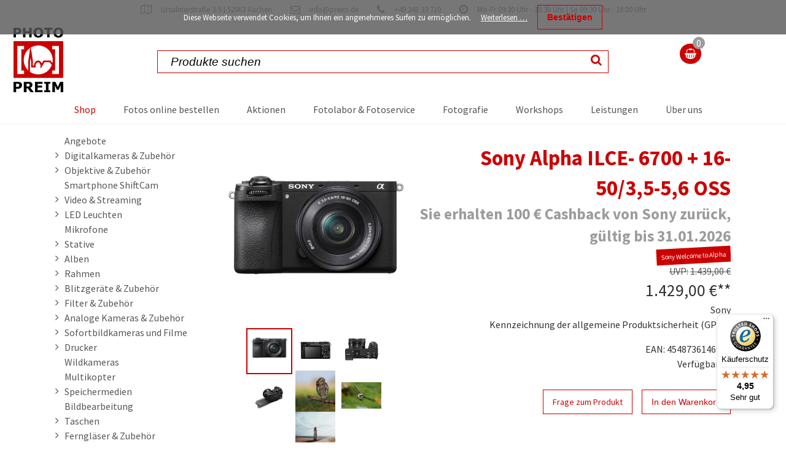

--- FILE ---
content_type: text/html; charset=utf-8
request_url: https://www.preim.de/shop/sony-alpha-ilce-6700-sel-16-50-35-56
body_size: 24810
content:
<!DOCTYPE html>
<html lang="de">
<head>
<meta charset="utf-8">
<title>Sony Alpha ILCE- 6700 + 16-50/3,5-5,6 OSS - Photo Preim</title>
<base href="https://www.preim.de/">
<meta name="robots" content="index,follow">
<meta name="description" content="Sie erhalten 100 € Cashback von Sony zurück, gültig bis 31.01.2026">
<meta name="keywords" content="">
<meta name="generator" content="Contao Open Source CMS">
<meta name="viewport" content="width=divice-width,initial-scale=1.0">
<link rel="stylesheet" href="system/modules/isotope/assets/plugins/awesomplete/awesomplete.min.css">
<link rel="stylesheet" href="system/modules/cookiebar/assets/cookiebar.min.css">
<link rel="stylesheet" href="https://cdnjs.cloudflare.com/ajax/libs/mediaelement/4.2.9/mediaelementplayer.min.css">
<link rel="stylesheet" href="assets/css/f59009994bcc.css">
<script src="assets/js/51a08791d45e.js"></script>
<script src="system/modules/isotope/assets/plugins/elevatezoom/jquery.elevateZoom-3.0.8.min.js"></script>
<script src="system/modules/cookiebar/assets/cookiebar.min.js"></script>
<script src="system/modules/tags/assets/tagcloud.js"></script>
<link rel="canonical" href="https://www.preim.de/objektive-zubehoer/sony-alpha-ilce-6700-sel-16-50-35-56">
<!--[if lt IE 9]>
<script
      src="assets/html5shiv/3.7.2/html5shiv-printshiv.min.js"></script>
<![endif]-->
</head>
<body id="top"
class="mac chrome blink ch131 l-twocols">
<div class="custom">
<div id="topbar">
<div class="inside">
<div id="offcanvastop"><!-- indexer::stop -->
<!-- indexer::continue --></div>
<span><i class="fa fa-map-o" aria-hidden="true"></i><a href="kontakt"><span>Ursulinerstraße 3-5 | 52062 Aachen</span></a></span>
<span><i class="fa fa-envelope-o" aria-hidden="true"></i><a href="mailto:info@preim.de">info@preim.de</a></span>
<span><i class="fa fa-phone" aria-hidden="true"></i><a href="tel:+4924133710">+49 241 33 710</a></span>
<span><i class="fa fa-clock-o" aria-hidden="true"></i><a href="kontakt"><span>Mo-Fr 09:30 Uhr - 18:30 Uhr | Sa 09:30 Uhr - 16:00 Uhr</span></a></span>      </div>
</div>
</div>
<div id="wrapper">
<header id="header">
<div class="inside">
<!-- indexer::stop -->
<div class="c-logo">
<a href="photo-preim">
<?xml version="1.0" encoding="utf-8"?>
<svg version="1.1" id="c-logo" class="c-logo__svg" xmlns="http://www.w3.org/2000/svg" xmlns:xlink="http://www.w3.org/1999/xlink" x="0px" y="0px"
width="95.1px" height="123px" viewBox="0 0 95.1 123" style="enable-background:new 0 0 95.1 123;" xml:space="preserve">
<style type="text/css">.st0{fill-rule:evenodd;clip-rule:evenodd;fill:#E30613}</style>
<g>
<g>
<path class="st0" d="M0,25.9h95.1v69.9H0V25.9L0,25.9z M79.5,41.4H74v-6.5h12.8v53.4H74v-6.5h5.5V41.4L79.5,41.4z M47.3,34
c15.2,0,27.6,12.4,27.6,27.6c0,2-0.2,3.9-0.6,5.8l-2.8-4L71,62.8h-0.9h-12h-0.9l-0.5,0.8L54,68.2c-0.4-0.9-0.8-1.7-1.3-2.4
c-1.4-1.9-3.5-3.1-5.7-3.1c-2.3,0-4.3,1.2-5.7,3.1c-1.3,1.8-2.2,4.1-2.2,6.7h-2v-8.2v-0.1l0-0.1l-2.8-18.7L33,38
C37.1,35.5,42,34,47.3,34L47.3,34z M73.1,71.4c-4,10.4-14.1,17.8-25.8,17.8c-5.9,0-11.3-1.9-15.8-5V64.5l1.1-7.5l1.1,7.6v9.7v1.6
h1.6h5.3h1.6v-1.6v-1.6c0-1.9,0.6-3.6,1.5-4.8c0.8-1.1,2-1.8,3.2-1.8c1.2,0,2.3,0.7,3.2,1.8c0.9,1.2,1.5,2.9,1.5,4.8v5.8l3-5
l4.5-7.5h10.2L73.1,71.4L73.1,71.4z M28.2,81.6c-5.3-5-8.6-12.1-8.6-20c0-9.5,4.8-17.9,12.2-22.9l-1,6.7l-2.6,18.7l0,0.1v0.1V81.6
L28.2,81.6z M14.9,41.4v40.4h5.4v6.5H7.5V34.9h12.7v6.5H14.9L14.9,41.4z"/>
</g>
<g>
<path d="M15,6.1c0,0.8-0.1,1.6-0.4,2.4s-0.7,1.4-1.2,2c-0.7,0.7-1.5,1.3-2.4,1.6c-0.9,0.4-2,0.5-3.3,0.5H4.7v5.9H0V0.4h7.7
c1.2,0,2.1,0.1,2.9,0.3c0.8,0.2,1.5,0.5,2.1,0.9c0.7,0.5,1.3,1.1,1.7,1.8S15,5.1,15,6.1z M10.2,6.2c0-0.5-0.1-1-0.4-1.3
c-0.3-0.4-0.6-0.6-1-0.8c-0.5-0.2-1-0.3-1.4-0.3c-0.5,0-1.1,0-1.9,0H4.7v5.4H6c0.8,0,1.5,0,2-0.1C8.5,9,8.9,8.8,9.3,8.5
C9.6,8.2,9.8,7.9,10,7.5C10.1,7.2,10.2,6.7,10.2,6.2z"/>
<path d="M34.6,18.5h-4.7v-8H23v8h-4.7V0.4H23V7h6.9V0.4h4.7V18.5z"/>
<path d="M56.9,9.5c0,2.9-0.8,5.2-2.5,6.9s-4,2.6-6.9,2.6c-2.9,0-5.2-0.9-6.9-2.6c-1.7-1.7-2.5-4-2.5-6.9c0-2.9,0.8-5.2,2.5-6.9
C42.3,0.8,44.6,0,47.5,0c2.9,0,5.2,0.8,6.9,2.5C56,4.2,56.9,6.5,56.9,9.5z M50.7,14.1c0.5-0.6,0.8-1.2,1-2
c0.2-0.8,0.3-1.6,0.3-2.7c0-1.1-0.1-2-0.4-2.8c-0.3-0.8-0.6-1.4-1-1.9c-0.4-0.5-0.9-0.8-1.4-1.1c-0.5-0.2-1.1-0.3-1.7-0.3
c-0.6,0-1.2,0.1-1.7,0.3c-0.5,0.2-1,0.6-1.4,1c-0.4,0.5-0.7,1.1-1,1.9C43.2,7.5,43,8.4,43,9.5c0,1.1,0.1,2,0.4,2.8s0.6,1.4,1,1.9
c0.4,0.5,0.9,0.8,1.4,1.1c0.5,0.2,1.1,0.3,1.7,0.3s1.2-0.1,1.7-0.3C49.8,14.9,50.3,14.5,50.7,14.1z"/>
<path d="M74.7,3.9H69v14.6h-4.7V3.9h-5.7V0.4h16V3.9z"/>
<path d="M95.1,9.5c0,2.9-0.8,5.2-2.5,6.9s-4,2.6-6.9,2.6c-2.9,0-5.2-0.9-6.9-2.6c-1.7-1.7-2.5-4-2.5-6.9c0-2.9,0.8-5.2,2.5-6.9
C80.6,0.8,82.9,0,85.8,0c2.9,0,5.2,0.8,6.9,2.5C94.3,4.2,95.1,6.5,95.1,9.5z M88.9,14.1c0.5-0.6,0.8-1.2,1-2s0.3-1.6,0.3-2.7
c0-1.1-0.1-2-0.4-2.8c-0.3-0.8-0.6-1.4-1-1.9C88.5,4.3,88,4,87.5,3.8c-0.5-0.2-1.1-0.3-1.7-0.3c-0.6,0-1.2,0.1-1.7,0.3
c-0.5,0.2-1,0.6-1.4,1c-0.4,0.5-0.7,1.1-1,1.9s-0.4,1.7-0.4,2.8c0,1.1,0.1,2,0.4,2.8c0.2,0.8,0.6,1.4,1,1.9
c0.4,0.5,0.9,0.8,1.4,1.1c0.5,0.2,1.1,0.3,1.7,0.3c0.6,0,1.2-0.1,1.7-0.3C88,14.9,88.5,14.5,88.9,14.1z"/>
</g>
<g>
<path d="M16.3,109.5c0,0.9-0.2,1.7-0.5,2.6c-0.3,0.8-0.8,1.6-1.3,2.1c-0.8,0.8-1.7,1.4-2.6,1.8s-2.2,0.6-3.6,0.6H5.1v6.4H0v-19.7
h8.4c1.3,0,2.3,0.1,3.2,0.3c0.9,0.2,1.6,0.5,2.3,1c0.8,0.5,1.4,1.2,1.8,2C16.1,107.4,16.3,108.3,16.3,109.5z M11,109.6
c0-0.6-0.2-1-0.5-1.4c-0.3-0.4-0.6-0.7-1-0.8C9,107.1,8.5,107,8,107c-0.5,0-1.2,0-2,0H5.1v5.9h1.5c0.9,0,1.6-0.1,2.1-0.2
c0.6-0.1,1-0.3,1.4-0.6c0.3-0.3,0.6-0.6,0.7-1C10.9,110.6,11,110.1,11,109.6z"/>
<path d="M38.9,123h-6.2l-5.4-7.2h-2.4v7.2h-5.1v-19.7h8.5c1.2,0,2.2,0.1,3,0.2c0.8,0.1,1.6,0.4,2.4,0.9c0.7,0.4,1.3,1,1.8,1.7
c0.4,0.7,0.7,1.6,0.7,2.6c0,1.5-0.3,2.6-1,3.6s-1.6,1.7-2.9,2.3L38.9,123z M30.9,109.3c0-0.5-0.1-0.9-0.3-1.3
c-0.2-0.4-0.6-0.6-1-0.8c-0.3-0.1-0.7-0.2-1.2-0.3c-0.5,0-1,0-1.6,0h-1.8v5.3h1.6c0.8,0,1.5,0,2-0.1s1-0.3,1.4-0.5
c0.4-0.3,0.6-0.6,0.8-0.9C30.9,110.3,30.9,109.8,30.9,109.3z"/>
<path d="M55.3,123H41.1v-19.7h14.3v3.8h-9.2v3.4h8.5v3.8h-8.5v4.9h9.2V123z"/>
<path d="M70.3,123H58.7v-3.5H62v-12.7h-3.2v-3.5h11.5v3.5H67v12.7h3.2V123z"/>
<path d="M95.1,123H90v-13.2l-3.7,8.6h-3.5l-3.7-8.6V123h-4.8v-19.7h5.9l4.4,9.9l4.4-9.9h5.9V123z"/>
</g>
</g>
</svg>                  </a>
</div>
<!-- indexer::continue -->
<!-- indexer::stop -->
<div class="mod_iso_productfilter block">
<div class="productsearch c-search">
<form class="formbody" action="shop/sony-alpha-ilce-6700-sel-16-50-35-56" method="get">
<input type="hidden" name="isorc" value="">
<label for="ctrl_keywords_70">Suchbegriffe</label>
<input type="text" name="keywords" class="c-search--field" id="ctrl_keywords_70" class="text"
value="" placeholder="Produkte suchen" autocomplete="off">
<button type="submit" class="submit c-search--button" value="Suchen"><i class="fa fa-search" aria-hidden="true"></i><span class="is-hidden">Suchen</span></button>
</form>
</div>
<form action="shop/sony-alpha-ilce-6700-sel-16-50-35-56" id="iso_filter_70" method="post">
<div class="formbody">
<input type="hidden" name="FORM_SUBMIT" value="iso_filter_70">
<input type="hidden" name="REQUEST_TOKEN" value="5160e74341646bc8dba53a03c7e733bb">
<noscript>
<div class="submit_container"><input type="submit" class="submit" value="Senden"></div>
</noscript>
</div>
</form>
<script
      src="system/modules/isotope/assets/plugins/awesomplete/awesomplete.min.js"></script>
<script>Isotope.initAwesomplete(70,document.getElementById('ctrl_keywords_70'))</script>
<div class="clear">&nbsp;</div>
</div>
<!-- indexer::continue -->
<!-- indexer::stop -->
<nav class="mod_rocksolid_mega_menu c-meganav c-mainnav block">
<a href="shop/sony-alpha-ilce-6700-sel-16-50-35-56#skipNavigation55" class="invisible">Navigation überspringen</a>
<ul class="level_1">
<li class="submenu trail sibling first -mega">
<a href="shop" title="Shop" class="submenu trail sibling first -mega">Shop									</a>
<div class="mega-dropdown level_3 ">
<div class="mega-dropdown-inner">
<section class="mega-dropdown-column  rs-column -large-col-4-1 -large-first -large-first-row -medium-col-2-1 -medium-first -medium-first-row -small-col-2-1 -small-first -small-first-row">
<h3>
<a href="digitalkameras-zubehoer">
Kameras und Zubehör													</a>
</h3>
<ul>
<li class="">
<a href="canon" class="">
Canon															</a>
</li>
<li class="">
<a href="fujifilm" class="">
Fujifilm															</a>
</li>
<li class="">
<a href="leica" class="">
Leica															</a>
</li>
<li class="">
<a href="nikon" class="">
Nikon															</a>
</li>
<li class="">
<a href="olympus" class="">
Olympus / OM System															</a>
</li>
<li class="">
<a href="panasonic" class="">
Panasonic															</a>
</li>
<li class="">
<a href="pentax" class="">
Pentax															</a>
</li>
<li class="">
<a href="sony" class="">
Sony															</a>
</li>
</ul>
</section>
<section class="mega-dropdown-column  rs-column -large-col-4-1 -large-first-row -medium-col-2-1 -medium-last -medium-first-row -small-col-2-1 -small-last -small-first-row">
<h3>
<a href="objektive-zubehoer">
Objektive und Zubehör													</a>
</h3>
<ul>
<li class="">
<a href="canon-objektive" class="">
Canon															</a>
</li>
<li class="">
<a href="shop/objektive-zubehoer/carl-zeiss" class="">
Carl Zeiss															</a>
</li>
<li class="">
<a href="shop/objektive-zubehoer/fuji-X" class="">
Fujifilm X															</a>
</li>
<li class="">
<a href="shop/objektive-zubehoer/leica-sofortbildkameras" class="">
Leica															</a>
</li>
<li class="">
<a href="nikon-objektive" class="">
Nikon															</a>
</li>
<li class="">
<a href="shop/objektive-zubehoer/olympus-pen" class="">
Olympus / OM System															</a>
</li>
<li class="">
<a href="shop/objektive-zubehoer/panasonic" class="">
Panasonic															</a>
</li>
<li class="">
<a href="shop/objektive-zubehoer/pentax" class="">
Pentax															</a>
</li>
<li class="">
<a href="sigma" class="">
Sigma															</a>
</li>
<li class="">
<a href="shop/objektive-zubehoer/sony-e-mount" class="">
Sony E-Mount															</a>
</li>
<li class="">
<a href="Voigtländer" class="">
Voigtländer															</a>
</li>
</ul>
</section>
<section class="mega-dropdown-column  rs-column -large-col-4-1 -large-first-row -medium-col-2-1 -medium-first -small-col-2-1 -small-first">
<h3>
Zubehör											</h3>
<ul>
<li class="">
<a href="blitzgeraete-zubehoer" class="">
Blitzgeräte & Zubehör															</a>
</li>
<li class="">
<a href="filter-zubehoer" class="">
Filter & Zubehör															</a>
</li>
<li class="">
<a href="shop/multikopter" class="">
Multikopter															</a>
</li>
<li class="">
<a href="speichermedien" class="">
Speichermedien															</a>
</li>
<li class="">
<a href="stative" class="">
Stative															</a>
</li>
<li class="">
<a href="taschen" class="">
Taschen															</a>
</li>
</ul>
</section>
<section class="mega-dropdown-column  rs-column -large-col-4-1 -large-last -large-first-row -medium-col-2-1 -medium-last -small-col-2-1 -small-last">
<h3>
<a href="shop">
Sonstiges													</a>
</h3>
<ul>
<li class="sibling">
<a href="mietprodukte" class="sibling">
Mietprodukte															</a>
</li>
<li class="">
<a href="shop/multikopter" class="">
Multikopter															</a>
</li>
<li class="">
<a href="sofortbildkameras" class="">
Sofortbildkameras und Filme															</a>
</li>
<li class="">
<a href="drucker" class="">
Drucker															</a>
</li>
<li class="shopnav-allcategories">
<a href="shop/alle-kategorien" class="shopnav-allcategories">
Alle Kategorien															</a>
</li>
</ul>
</section>
</div>
</div>
</li>
<li class="sibling">
<a href="http://orders.silverlab-solutions.de/FitEngDiLandHomeWeb/index.html?RF-50844" title="Fotos online bestellen" class="sibling" target="_blank">Fotos online bestellen									</a>
</li>
<li class="submenu sibling">
<a href="aktionen" title="aktionen" class="submenu sibling">Aktionen									</a>
<ul class="level_2">
<li class="first last">
<a href="cashback" title="Cashback" class="first last">Cashback									</a>
</li>
</ul>
</li>
<li class="submenu sibling">
<a href="fotolabor-fotoservice" title="Fotolabor &amp; Fotoservice" class="submenu sibling">Fotolabor & Fotoservice									</a>
<ul class="level_2">
<li class="first">
<a href="fotoarbeiten" title="Fotoarbeiten" class="first">Fotoarbeiten									</a>
</li>
<li>
<a href="http://orders.silverlab-solutions.de/FitEngDiLandHomeWeb/index.html?RF-50844" title="Fotos online bestellen" target="_blank">Fotos online bestellen									</a>
</li>
<li>
<a href="fotolabor-fotoservice/analoge-filmentwicklung" title="Analoge Filmentwicklung">Analoge Filmentwicklung									</a>
</li>
<li>
<a href="fotobuch" title="Fotobuch">Fotobuch									</a>
</li>
<li>
<a href="fotolabor-fotoservice/foto-auf-tasse" title="Foto auf Tasse">Foto auf Tasse									</a>
</li>
<li>
<a href="fotogeschenke" title="Fotogeschenke">Fotogeschenke									</a>
</li>
<li>
<a href="fotokalender" title="Fotokalender">Fotokalender									</a>
</li>
<li>
<a href="fotos-auf-leinwand" title="Fotos auf Leinwand">Fotos auf Leinwand									</a>
</li>
<li class="last">
<a href="grusskarten-collagen" title="Grußkarten &amp; Collagen" class="last">Grußkarten & Collagen									</a>
</li>
</ul>
</li>
<li class="submenu sibling">
<a href="fotografie" title="Fotografie" class="submenu sibling">Fotografie									</a>
<ul class="level_2">
<li class="first">
<a href="passfotos" title="Passfotos" class="first">Passfotos									</a>
</li>
<li class="submenu">
<a href="bewerbungsfotos" title="Bewerbungsfotos" class="submenu">Bewerbungsfotos									</a>
<ul class="level_3">
<li class="first last">
<a href="tipps-fuer-bewerbungsfotos" title="Tipps für Bewerbungsfotos" class="first last">Tipps für Bewerbungsfotos									</a>
</li>
</ul>
</li>
<li>
<a href="aktportraits" title="Aktportraits">Aktportraits									</a>
</li>
<li>
<a href="babybauch-fotoshooting" title="Babybauch Fotoshooting">Babybauch Fotoshooting									</a>
</li>
<li>
<a href="businessfotografie" title="Businessfotografie">Businessfotografie									</a>
</li>
<li class="submenu">
<a href="einzelportraits-15" title="Einzelportraits" class="submenu">Einzelportraits									</a>
<ul class="level_3">
<li class="first last">
<a href="fotografie/einzelportraits-15/iris-fotografie" title="Iris-Fotografie" class="first last">Iris-Fotografie									</a>
</li>
</ul>
</li>
<li>
<a href="familienfotos" title="Familienfotos">Familienfotos									</a>
</li>
<li>
<a href="fotobox" title="Fotobox">Fotobox									</a>
</li>
<li>
<a href="kinderfotos" title="Kinderfotos">Kinderfotos									</a>
</li>
<li>
<a href="hochzeitsfotografie" title="Hochzeitsfotografie">Hochzeitsfotografie									</a>
</li>
<li>
<a href="paar-fotoshooting" title="Paar Fotoshooting">Paar Fotoshooting									</a>
</li>
<li>
<a href="tierfotografie" title="Tierfotografie">Tierfotografie									</a>
</li>
<li class="last">
<a href="veranstaltungsfotos" title="Veranstaltungsfotos" class="last">Veranstaltungsfotos									</a>
</li>
</ul>
</li>
<li class="sibling">
<a href="workshops" title="Workshops" class="sibling">Workshops									</a>
</li>
<li class="submenu sibling">
<a href="leistungen" title="Leistungen" class="submenu sibling">Leistungen									</a>
<ul class="level_2">
<li class="first">
<a href="ankauf-inzahlungnahme" title="Ankauf &amp; Inzahlungnahme" class="first">Ankauf & Inzahlungnahme									</a>
</li>
<li>
<a href="bilderklinik" title="Bilderklinik">Bilderklinik									</a>
</li>
<li>
<a href="firmware" title="Firmware">Firmware									</a>
</li>
<li>
<a href="imagerescue" title="Image Rescue">Image Rescue									</a>
</li>
<li>
<a href="mietservice" title="Mietservice">Mietservice									</a>
</li>
<li>
<a href="reparaturservice" title="Reparaturservice">Reparaturservice									</a>
</li>
<li>
<a href="sensorreinigung" title="Sensorreinigung">Sensorreinigung									</a>
</li>
<li>
<a href="testservice" title="Testservice">Testservice									</a>
</li>
<li>
<a href="ueberspielungen" title="Überspielungen">Überspielungen									</a>
</li>
<li class="last">
<a href="wertgarantie" title="Wertgarantie" class="last">Wertgarantie									</a>
</li>
</ul>
</li>
<li class="sibling last">
<a href="ueber-uns" title="Über uns" class="sibling last">Über uns									</a>
</li>
</ul>
<a id="skipNavigation55" class="invisible">&nbsp;</a>
</nav>
<!-- indexer::continue -->
<!-- indexer::stop -->
<nav class="mod_rocksolid_mega_menu_custom c-meganav mobile block">
<a href="shop/sony-alpha-ilce-6700-sel-16-50-35-56#skipNavigation62" class="invisible">Navigation überspringen</a>
<ul class="level_1">
<li class="active first last -mega">
<a href="shop" title="Shop" class="active first last -mega">Shop									</a>
<div class="mega-dropdown level_2 ">
<div class="mega-dropdown-inner">
<section class="mega-dropdown-column  rs-column -large-col-4-1 -large-first -large-first-row -medium-col-2-1 -medium-first -medium-first-row -small-col-2-1 -small-first -small-first-row">
<h3>
<a href="digitalkameras-zubehoer">
Kameras und Zubehör													</a>
</h3>
<ul>
<li class="">
<a href="canon" class="">
Canon															</a>
</li>
<li class="">
<a href="fujifilm" class="">
Fujifilm															</a>
</li>
<li class="">
<a href="leica" class="">
Leica															</a>
</li>
<li class="">
<a href="nikon" class="">
Nikon															</a>
</li>
<li class="">
<a href="olympus" class="">
Olympus / OM System															</a>
</li>
<li class="">
<a href="panasonic" class="">
Panasonic															</a>
</li>
<li class="">
<a href="pentax" class="">
Pentax															</a>
</li>
<li class="">
<a href="sony" class="">
Sony															</a>
</li>
</ul>
</section>
<section class="mega-dropdown-column  rs-column -large-col-4-1 -large-first-row -medium-col-2-1 -medium-last -medium-first-row -small-col-2-1 -small-last -small-first-row">
<h3>
<a href="objektive-zubehoer">
Objektive und Zubehör													</a>
</h3>
<ul>
<li class="">
<a href="canon-objektive" class="">
Canon															</a>
</li>
<li class="">
<a href="shop/objektive-zubehoer/carl-zeiss" class="">
Carl Zeiss															</a>
</li>
<li class="">
<a href="shop/objektive-zubehoer/fuji-X" class="">
Fujifilm X															</a>
</li>
<li class="">
<a href="shop/objektive-zubehoer/leica-sofortbildkameras" class="">
Leica															</a>
</li>
<li class="">
<a href="nikon-objektive" class="">
Nikon															</a>
</li>
<li class="">
<a href="shop/objektive-zubehoer/olympus-pen" class="">
Olympus / OM System															</a>
</li>
<li class="">
<a href="shop/objektive-zubehoer/panasonic" class="">
Panasonic															</a>
</li>
<li class="">
<a href="shop/objektive-zubehoer/pentax" class="">
Pentax															</a>
</li>
<li class="">
<a href="sigma" class="">
Sigma															</a>
</li>
<li class="">
<a href="shop/objektive-zubehoer/sony-e-mount" class="">
Sony E-Mount															</a>
</li>
<li class="">
<a href="Voigtländer" class="">
Voigtländer															</a>
</li>
</ul>
</section>
<section class="mega-dropdown-column  rs-column -large-col-4-1 -large-first-row -medium-col-2-1 -medium-first -small-col-2-1 -small-first">
<h3>
Zubehör											</h3>
<ul>
<li class="">
<a href="blitzgeraete-zubehoer" class="">
Blitzgeräte & Zubehör															</a>
</li>
<li class="">
<a href="filter-zubehoer" class="">
Filter & Zubehör															</a>
</li>
<li class="">
<a href="shop/multikopter" class="">
Multikopter															</a>
</li>
<li class="">
<a href="speichermedien" class="">
Speichermedien															</a>
</li>
<li class="">
<a href="stative" class="">
Stative															</a>
</li>
<li class="">
<a href="taschen" class="">
Taschen															</a>
</li>
</ul>
</section>
<section class="mega-dropdown-column  rs-column -large-col-4-1 -large-last -large-first-row -medium-col-2-1 -medium-last -small-col-2-1 -small-last">
<h3>
<a href="shop">
Sonstiges													</a>
</h3>
<ul>
<li class="sibling">
<a href="mietprodukte" class="sibling">
Mietprodukte															</a>
</li>
<li class="">
<a href="shop/multikopter" class="">
Multikopter															</a>
</li>
<li class="">
<a href="sofortbildkameras" class="">
Sofortbildkameras und Filme															</a>
</li>
<li class="">
<a href="drucker" class="">
Drucker															</a>
</li>
<li class="shopnav-allcategories">
<a href="shop/alle-kategorien" class="shopnav-allcategories">
Alle Kategorien															</a>
</li>
</ul>
</section>
</div>
</div>
</li>
</ul>
<a id="skipNavigation62" class="invisible">&nbsp;</a>
</nav>
<!-- indexer::continue -->
<!-- indexer::stop -->
<nav class="mod_customnav c-mobilenav block">
<a href="shop/sony-alpha-ilce-6700-sel-16-50-35-56#skipNavigation37" class="invisible">Navigation überspringen</a>
<ul class="level_1">
<li class="c-mobilenav__item  shopping-cart first">
<a href="shop" title="Shop"
>
<i class="fa fa-shopping-cart first" aria-hidden="true"></i>
Shop        </a>      </li>
<li class="c-mobilenav__item  camera">
<a href="workshops" title="Workshops"
>
<i class="fa fa-camera" aria-hidden="true"></i>
Workshops        </a>      </li>
<li class="c-mobilenav__item  wrench last">
<a href="fotolabor-fotoservice" title="Service"
>
<i class="fa fa-wrench last" aria-hidden="true"></i>
Service        </a>      </li>
<li class="  c-mobilenav__item__more more">
<a href="#more">
<span class="animate animate__x__left"></span>
<span class="animate animate__x__hide"></span>
<span class="animate animate__x__right"></span>
<!--            <p>More</p>-->
</a>
</li>
</ul>
<a id="skipNavigation37" class="invisible">&nbsp;</a>
</nav>
<!-- indexer::continue -->
<!-- indexer::stop -->
<div
class="c-cart mod_iso_cart block">
<a href="warenkorb">
<img class="c-cart__icon" src="/files/content/meta/basket-flat.png" alt="">
<span class="c-cart__badge fa-badge">0</span>
</a>
</div>
<!-- indexer::continue -->        </div>
</header>
<div id="container">
<div id="main">
<div class="inside">
<div class="mod_article first last block" id="shop-49">
</div>
</div>
</div>
<aside id="left">
<div class="inside">
<!-- indexer::stop -->
<nav class="mod_navigation block">
<a href="shop/sony-alpha-ilce-6700-sel-16-50-35-56#skipNavigation61" class="invisible">Navigation überspringen</a>
<ul class="c-shopcategories__accordion level_1">
<li class="c-shopcategories__accordion__item first "
style="background-image:url('')">
<a class="c-shopcategories__link" href="shop/angebote"
title="Angebote"
class="first"                                                        >
Angebote            </a>                          </li>
<li class="c-shopcategories__accordion__item submenu "
style="background-image:url('')">
<input type="checkbox"
data-parentlevel="level_1"
data-alias="digitalkameras-zubehoer"
name="trail-1digitalkameras-zubehoer"
id="trail-1digitalkameras-zubehoer">
<label for="trail-1digitalkameras-zubehoer"
class="c-shopcategories__accordion__link"
data-parent="shop"
href="digitalkameras-zubehoer"
title="Digitalkameras &amp; Zubehör"
class="submenu"                                                                 aria-haspopup="true">
Digitalkameras & Zubehör            </label>
<ul class="c-shopcategories__accordion level_2"><li><a class='c-shopcategories__link c-shopcategories__link--parent' href='digitalkameras-zubehoer'>
Digitalkameras & Zubehör anzeigen
</a></li>
<li class="c-shopcategories__accordion__item submenu first "
style="background-image:url('')">
<input type="checkbox"
data-parentlevel="level_2"
data-alias="canon"
name="trail-0canon"
id="trail-0canon">
<label for="trail-0canon"
class="c-shopcategories__accordion__link"
data-parent="digitalkameras-zubehoer"
href="canon"
title="Canon"
class="submenu first"                                                                 aria-haspopup="true">
Canon            </label>
<ul class="c-shopcategories__accordion level_3"><li><a class='c-shopcategories__link c-shopcategories__link--parent' href='digitalkameras-zubehoer'>
Digitalkameras & Zubehör anzeigen
</a></li><li><a class='c-shopcategories__link c-shopcategories__link--parent' href='canon'>
Canon anzeigen
</a></li>
<li class="c-shopcategories__accordion__item first "
style="background-image:url('')">
<a class="c-shopcategories__link" href="shop/digitalkameras-zubehoer/canon/kompaktkameras"
title="Canon Kompaktkameras"
class="first"                                                        >
Canon Kompaktkameras            </a>                          </li>
<li class="c-shopcategories__accordion__item  "
style="background-image:url('')">
<a class="c-shopcategories__link" href="canon-spiegelreflexkameras"
title="Spiegelreflexkameras"
>
Canon Spiegelreflexkameras            </a>                          </li>
<li class="c-shopcategories__accordion__item  "
style="background-image:url('')">
<a class="c-shopcategories__link" href="canon-systemkameras"
title="Systemkameras"
>
Canon EOS M            </a>                          </li>
<li class="c-shopcategories__accordion__item  "
style="background-image:url('')">
<a class="c-shopcategories__link" href="shop/digitalkameras-zubehoer/canon/canon-eos-r"
title="Systemkameras"
>
Canon EOS R            </a>                          </li>
<li class="c-shopcategories__accordion__item last "
style="background-image:url('')">
<a class="c-shopcategories__link" href="canon-zubehoer"
title="Zubehör"
class="last"                                                        >
Canon Zubehör            </a>                          </li>
</ul>      </li>
<li class="c-shopcategories__accordion__item submenu "
style="background-image:url('')">
<input type="checkbox"
data-parentlevel="level_2"
data-alias="fujifilm"
name="trail-1fujifilm"
id="trail-1fujifilm">
<label for="trail-1fujifilm"
class="c-shopcategories__accordion__link"
data-parent="digitalkameras-zubehoer"
href="fujifilm"
title="Fujifilm"
class="submenu"                                                                 aria-haspopup="true">
Fujifilm            </label>
<ul class="c-shopcategories__accordion level_3"><li><a class='c-shopcategories__link c-shopcategories__link--parent' href='digitalkameras-zubehoer'>
Digitalkameras & Zubehör anzeigen
</a></li><li><a class='c-shopcategories__link c-shopcategories__link--parent' href='fujifilm'>
Fujifilm anzeigen
</a></li>
<li class="c-shopcategories__accordion__item first "
style="background-image:url('')">
<a class="c-shopcategories__link" href="shop/digitalkameras-zubehoer/fujifilm/fujifilm-kompaktkameras"
title="Kompaktkameras"
class="first"                                                        >
Fujifilm Kompaktkameras            </a>                          </li>
<li class="c-shopcategories__accordion__item  "
style="background-image:url('')">
<a class="c-shopcategories__link" href="shop/digitalkameras-zubehoer/fujifilm/fujifilm-systemkameras"
title="Systemkameras"
>
Fujifilm Systemkameras            </a>                          </li>
<li class="c-shopcategories__accordion__item  "
style="background-image:url('')">
<a class="c-shopcategories__link" href="shop/digitalkameras-zubehoer/fujifilm/fujifilm-gfx"
title="Systemkameras"
>
Fujifilm GFX            </a>                          </li>
<li class="c-shopcategories__accordion__item last "
style="background-image:url('')">
<a class="c-shopcategories__link" href="shop/digitalkameras-zubehoer/fujifilm/fujifilm-zubehoer"
title="Zubehör"
class="last"                                                        >
Fujifilm Zubehör            </a>                          </li>
</ul>      </li>
<li class="c-shopcategories__accordion__item submenu "
style="background-image:url('')">
<input type="checkbox"
data-parentlevel="level_2"
data-alias="leica"
name="trail-2leica"
id="trail-2leica">
<label for="trail-2leica"
class="c-shopcategories__accordion__link"
data-parent="digitalkameras-zubehoer"
href="leica"
title="Leica"
class="submenu"                                                                 aria-haspopup="true">
Leica            </label>
<ul class="c-shopcategories__accordion level_3"><li><a class='c-shopcategories__link c-shopcategories__link--parent' href='digitalkameras-zubehoer'>
Digitalkameras & Zubehör anzeigen
</a></li><li><a class='c-shopcategories__link c-shopcategories__link--parent' href='leica'>
Leica anzeigen
</a></li>
<li class="c-shopcategories__accordion__item first "
style="background-image:url('')">
<a class="c-shopcategories__link" href="shop/digitalkameras-zubehoer/leica/leica-kompaktkameras"
title="Kompaktkameras"
class="first"                                                        >
Leica Kompaktkameras            </a>                          </li>
<li class="c-shopcategories__accordion__item  "
style="background-image:url('')">
<a class="c-shopcategories__link" href="shop/digitalkameras-zubehoer/leica/leica-m"
title="M"
>
Leica M            </a>                          </li>
<li class="c-shopcategories__accordion__item  "
style="background-image:url('')">
<a class="c-shopcategories__link" href="shop/digitalkameras-zubehoer/leica/leica-q"
title="Q"
>
Leica Q            </a>                          </li>
<li class="c-shopcategories__accordion__item  "
style="background-image:url('')">
<a class="c-shopcategories__link" href="shop/digitalkameras-zubehoer/leica/leica-sl"
title="Systemkameras"
>
Leica SL            </a>                          </li>
<li class="c-shopcategories__accordion__item  "
style="background-image:url('')">
<a class="c-shopcategories__link" href="shop/digitalkameras-zubehoer/leica/leica-sondereditionen"
title="Sonder-Editionen"
>
Leica Sonder-Editionen            </a>                          </li>
<li class="c-shopcategories__accordion__item last "
style="background-image:url('')">
<a class="c-shopcategories__link" href="shop/digitalkameras-zubehoer/leica/leica-zubehoer"
title="Zubehör"
class="last"                                                        >
Leica Zubehör            </a>                          </li>
</ul>      </li>
<li class="c-shopcategories__accordion__item submenu "
style="background-image:url('')">
<input type="checkbox"
data-parentlevel="level_2"
data-alias="nikon"
name="trail-3nikon"
id="trail-3nikon">
<label for="trail-3nikon"
class="c-shopcategories__accordion__link"
data-parent="digitalkameras-zubehoer"
href="nikon"
title="Nikon"
class="submenu"                                                                 aria-haspopup="true">
Nikon            </label>
<ul class="c-shopcategories__accordion level_3"><li><a class='c-shopcategories__link c-shopcategories__link--parent' href='digitalkameras-zubehoer'>
Digitalkameras & Zubehör anzeigen
</a></li><li><a class='c-shopcategories__link c-shopcategories__link--parent' href='nikon'>
Nikon anzeigen
</a></li>
<li class="c-shopcategories__accordion__item first "
style="background-image:url('')">
<a class="c-shopcategories__link" href="shop/digitalkameras-zubehoer/nikon/nikon-kompaktkameras"
title="Kompaktkameras"
class="first"                                                        >
Nikon Kompaktkameras            </a>                          </li>
<li class="c-shopcategories__accordion__item  "
style="background-image:url('')">
<a class="c-shopcategories__link" href="shop/digitalkameras-zubehoer/nikon/nikon-spiegelreflexkameras"
title="Spiegelreflexkameras"
>
Nikon Spiegelreflexkameras            </a>                          </li>
<li class="c-shopcategories__accordion__item  "
style="background-image:url('')">
<a class="c-shopcategories__link" href="shop/digitalkameras-zubehoer/nikon/nikon-systemkameras"
title="Systemkameras"
>
Nikon Z Systemkameras            </a>                          </li>
<li class="c-shopcategories__accordion__item last "
style="background-image:url('')">
<a class="c-shopcategories__link" href="shop/digitalkameras-zubehoer/nikon/nikon-zubehoer"
title="Zubehör"
class="last"                                                        >
Nikon Zubehör            </a>                          </li>
</ul>      </li>
<li class="c-shopcategories__accordion__item submenu "
style="background-image:url('')">
<input type="checkbox"
data-parentlevel="level_2"
data-alias="olympus"
name="trail-4olympus"
id="trail-4olympus">
<label for="trail-4olympus"
class="c-shopcategories__accordion__link"
data-parent="digitalkameras-zubehoer"
href="olympus"
title="Olympus / OM System"
class="submenu"                                                                 aria-haspopup="true">
Olympus / OM System            </label>
<ul class="c-shopcategories__accordion level_3"><li><a class='c-shopcategories__link c-shopcategories__link--parent' href='digitalkameras-zubehoer'>
Digitalkameras & Zubehör anzeigen
</a></li><li><a class='c-shopcategories__link c-shopcategories__link--parent' href='olympus'>
Olympus / OM System anzeigen
</a></li>
<li class="c-shopcategories__accordion__item first "
style="background-image:url('')">
<a class="c-shopcategories__link" href="shop/digitalkameras-zubehoer/olympus/olympus-kompaktkameras"
title="Kompaktkameras"
class="first"                                                        >
Olympus / OM System Kompaktkameras            </a>                          </li>
<li class="c-shopcategories__accordion__item  "
style="background-image:url('')">
<a class="c-shopcategories__link" href="olympus-systemkameras"
title="Systemkameras"
>
Olympus / OM System Systemkameras            </a>                          </li>
<li class="c-shopcategories__accordion__item last "
style="background-image:url('')">
<a class="c-shopcategories__link" href="shop/digitalkameras-zubehoer/olympus/olympus-zubehoer"
title="Zubehör"
class="last"                                                        >
Olympus / OM System Zubehör            </a>                          </li>
</ul>      </li>
<li class="c-shopcategories__accordion__item submenu "
style="background-image:url('')">
<input type="checkbox"
data-parentlevel="level_2"
data-alias="panasonic"
name="trail-5panasonic"
id="trail-5panasonic">
<label for="trail-5panasonic"
class="c-shopcategories__accordion__link"
data-parent="digitalkameras-zubehoer"
href="panasonic"
title="Panasonic"
class="submenu"                                                                 aria-haspopup="true">
Panasonic            </label>
<ul class="c-shopcategories__accordion level_3"><li><a class='c-shopcategories__link c-shopcategories__link--parent' href='digitalkameras-zubehoer'>
Digitalkameras & Zubehör anzeigen
</a></li><li><a class='c-shopcategories__link c-shopcategories__link--parent' href='panasonic'>
Panasonic anzeigen
</a></li>
<li class="c-shopcategories__accordion__item first "
style="background-image:url('')">
<a class="c-shopcategories__link" href="shop/digitalkameras-zubehoer/panasonic/panasonic-kompaktkameras"
title="Kompaktkameras"
class="first"                                                        >
Panasonic Kompaktkameras            </a>                          </li>
<li class="c-shopcategories__accordion__item  "
style="background-image:url('')">
<a class="c-shopcategories__link" href="shop/digitalkameras-zubehoer/panasonic/panasonic-MFT"
title="Panasonic MFT Systemkameras"
>
Panasonic MFT            </a>                          </li>
<li class="c-shopcategories__accordion__item  "
style="background-image:url('')">
<a class="c-shopcategories__link" href="shop/digitalkameras-zubehoer/panasonic/panasonic-S"
title="Panasonic S Systemkameras"
>
Panasonic S            </a>                          </li>
<li class="c-shopcategories__accordion__item last "
style="background-image:url('')">
<a class="c-shopcategories__link" href="shop/digitalkameras-zubehoer/panasonic/panasonic-zubehoer"
title="Zubehör"
class="last"                                                        >
Panasonic Zubehör            </a>                          </li>
</ul>      </li>
<li class="c-shopcategories__accordion__item  "
style="background-image:url('')">
<a class="c-shopcategories__link" href="pentax"
title="Pentax"
>
Pentax            </a>                          </li>
<li class="c-shopcategories__accordion__item  "
style="background-image:url('')">
<a class="c-shopcategories__link" href="ricoh"
title="Ricoh"
>
Ricoh            </a>                          </li>
<li class="c-shopcategories__accordion__item  "
style="background-image:url('')">
<a class="c-shopcategories__link" href="shop/digitalkameras-zubehoer/sigma"
title="Sigma"
>
Sigma            </a>                          </li>
<li class="c-shopcategories__accordion__item submenu last "
style="background-image:url('')">
<input type="checkbox"
data-parentlevel="level_2"
data-alias="sony"
name="trail-9sony"
id="trail-9sony">
<label for="trail-9sony"
class="c-shopcategories__accordion__link"
data-parent="digitalkameras-zubehoer"
href="sony"
title="Sony"
class="submenu last"                                                                 aria-haspopup="true">
Sony            </label>
<ul class="c-shopcategories__accordion level_3"><li><a class='c-shopcategories__link c-shopcategories__link--parent' href='digitalkameras-zubehoer'>
Digitalkameras & Zubehör anzeigen
</a></li><li><a class='c-shopcategories__link c-shopcategories__link--parent' href='sony'>
Sony anzeigen
</a></li>
<li class="c-shopcategories__accordion__item first "
style="background-image:url('')">
<a class="c-shopcategories__link" href="shop/digitalkameras-zubehoer/sony/sony-kompaktkameras"
title="Kompaktkameras"
class="first"                                                        >
Sony Kompaktkameras            </a>                          </li>
<li class="c-shopcategories__accordion__item  "
style="background-image:url('')">
<a class="c-shopcategories__link" href="shop/digitalkameras-zubehoer/sony/sony-systemkameras"
title="Systemkameras"
>
Sony Systemkameras            </a>                          </li>
<li class="c-shopcategories__accordion__item last "
style="background-image:url('')">
<a class="c-shopcategories__link" href="shop/digitalkameras-zubehoer/sony/sony-zubehoer"
title="Zubehör"
class="last"                                                        >
Sony Zubehör            </a>                          </li>
</ul>      </li>
</ul>      </li>
<li class="c-shopcategories__accordion__item submenu "
style="background-image:url('')">
<input type="checkbox"
data-parentlevel="level_1"
data-alias="objektive-zubehoer"
name="trail-2objektive-zubehoer"
id="trail-2objektive-zubehoer">
<label for="trail-2objektive-zubehoer"
class="c-shopcategories__accordion__link"
data-parent="shop"
href="objektive-zubehoer"
title="Objektive &amp; Zubehör"
class="submenu"                                                                 aria-haspopup="true">
Objektive & Zubehör            </label>
<ul class="c-shopcategories__accordion level_2"><li><a class='c-shopcategories__link c-shopcategories__link--parent' href='objektive-zubehoer'>
Objektive & Zubehör anzeigen
</a></li>
<li class="c-shopcategories__accordion__item submenu first "
style="background-image:url('')">
<input type="checkbox"
data-parentlevel="level_2"
data-alias="canon-objektive"
name="trail-0canon-objektive"
id="trail-0canon-objektive">
<label for="trail-0canon-objektive"
class="c-shopcategories__accordion__link"
data-parent="objektive-zubehoer"
href="canon-objektive"
title="Canon"
class="submenu first"                                                                 aria-haspopup="true">
Canon            </label>
<ul class="c-shopcategories__accordion level_3"><li><a class='c-shopcategories__link c-shopcategories__link--parent' href='objektive-zubehoer'>
Objektive & Zubehör anzeigen
</a></li><li><a class='c-shopcategories__link c-shopcategories__link--parent' href='canon-objektive'>
Canon anzeigen
</a></li>
<li class="c-shopcategories__accordion__item first "
style="background-image:url('')">
<a class="c-shopcategories__link" href="canon-festbrennweite"
title="Festbrennweiten"
class="first"                                                        >
Canon Festbrennweiten            </a>                          </li>
<li class="c-shopcategories__accordion__item  "
style="background-image:url('')">
<a class="c-shopcategories__link" href="canon-zoom"
title="Zoomobjektive"
>
Canon Zoomobjektive            </a>                          </li>
<li class="c-shopcategories__accordion__item submenu last "
style="background-image:url('')">
<input type="checkbox"
data-parentlevel="level_3"
data-alias="canon-zubehoer-objektive"
name="trail-2canon-zubehoer-objektive"
id="trail-2canon-zubehoer-objektive">
<label for="trail-2canon-zubehoer-objektive"
class="c-shopcategories__accordion__link"
data-parent="canon-objektive"
href="canon-zubehoer-objektive"
title="Zubehör Objektive"
class="submenu last"                                                                 aria-haspopup="true">
Canon Zubehör Objektive            </label>
<ul class="c-shopcategories__accordion level_4"><li><a class='c-shopcategories__link c-shopcategories__link--parent' href='objektive-zubehoer'>
Objektive & Zubehör anzeigen
</a></li><li><a class='c-shopcategories__link c-shopcategories__link--parent' href='canon-objektive'>
Canon anzeigen
</a></li><li><a class='c-shopcategories__link c-shopcategories__link--parent' href='canon-zubehoer-objektive'>
Canon Zubehör Objektive anzeigen
</a></li>
<li class="c-shopcategories__accordion__item first "
style="background-image:url('')">
<a class="c-shopcategories__link" href="canon-zubehoer-konverter"
title="Konverter"
class="first"                                                        >
Canon Konverter            </a>                          </li>
<li class="c-shopcategories__accordion__item last "
style="background-image:url('')">
<a class="c-shopcategories__link" href="canon-zwischenringe"
title="Zwischenringe"
class="last"                                                        >
Canon Zwischenringe            </a>                          </li>
</ul>      </li>
</ul>      </li>
<li class="c-shopcategories__accordion__item submenu "
style="background-image:url('')">
<input type="checkbox"
data-parentlevel="level_2"
data-alias="shop/objektive-zubehoer/canon-eos-rf"
name="trail-1shop_objektive-zubehoer_canon-eos-rf"
id="trail-1shop_objektive-zubehoer_canon-eos-rf">
<label for="trail-1shop_objektive-zubehoer_canon-eos-rf"
class="c-shopcategories__accordion__link"
data-parent="objektive-zubehoer"
href="shop/objektive-zubehoer/canon-eos-rf"
title="Canon M"
class="submenu"                                                                 aria-haspopup="true">
Canon EOS RF            </label>
<ul class="c-shopcategories__accordion level_3"><li><a class='c-shopcategories__link c-shopcategories__link--parent' href='objektive-zubehoer'>
Objektive & Zubehör anzeigen
</a></li><li><a class='c-shopcategories__link c-shopcategories__link--parent' href='shop/objektive-zubehoer/canon-eos-rf'>
Canon EOS RF anzeigen
</a></li>
<li class="c-shopcategories__accordion__item first "
style="background-image:url('')">
<a class="c-shopcategories__link" href="shop/objektive-zubehoer/canon-eos-rf/canon-eos-rf-festbrennweiten"
title="Festbrennweiten"
class="first"                                                        >
Canon EOS RF Festbrennweiten            </a>                          </li>
<li class="c-shopcategories__accordion__item  "
style="background-image:url('')">
<a class="c-shopcategories__link" href="shop/objektive-zubehoer/canon-eos-rf/canon-eos-rf-zoomobjektive"
title="Zoomobjektive"
>
Canon EOS RF Zoomobjektive            </a>                          </li>
<li class="c-shopcategories__accordion__item last "
style="background-image:url('')">
<a class="c-shopcategories__link" href="shop/objektive-zubehoer/canon-eos-rf/canon-eos-rf-zubehoer-objektive"
title="Zubehör Objektive"
class="last"                                                        >
Canon EOS RF Zubehör Objektive            </a>                          </li>
</ul>      </li>
<li class="c-shopcategories__accordion__item submenu "
style="background-image:url('')">
<input type="checkbox"
data-parentlevel="level_2"
data-alias="shop/objektive-zubehoer/fuji-X"
name="trail-2shop_objektive-zubehoer_fuji-X"
id="trail-2shop_objektive-zubehoer_fuji-X">
<label for="trail-2shop_objektive-zubehoer_fuji-X"
class="c-shopcategories__accordion__link"
data-parent="objektive-zubehoer"
href="shop/objektive-zubehoer/fuji-X"
title="FujifilmX Objektive"
class="submenu"                                                                 aria-haspopup="true">
Fujifilm X            </label>
<ul class="c-shopcategories__accordion level_3"><li><a class='c-shopcategories__link c-shopcategories__link--parent' href='objektive-zubehoer'>
Objektive & Zubehör anzeigen
</a></li><li><a class='c-shopcategories__link c-shopcategories__link--parent' href='shop/objektive-zubehoer/fuji-X'>
Fujifilm X anzeigen
</a></li>
<li class="c-shopcategories__accordion__item first "
style="background-image:url('')">
<a class="c-shopcategories__link" href="shop/objektive-zubehoer/fuji/fuji-festbrennweiten"
title="Festbrennweiten"
class="first"                                                        >
Fujifilm Festbrennweiten            </a>                          </li>
<li class="c-shopcategories__accordion__item  "
style="background-image:url('')">
<a class="c-shopcategories__link" href="shop/objektive-zubehoer/fuji/fuji-zoomobjektive"
title="Zoomobjektive"
>
Fujifilm Zoomobjektive            </a>                          </li>
<li class="c-shopcategories__accordion__item last "
style="background-image:url('')">
<a class="c-shopcategories__link" href="shop/objektive-zubehoer/fuji/fuji-zubehoer-objektive"
title="Zubehör Objektive"
class="last"                                                        >
Fujifilm Zubehör Objektive            </a>                          </li>
</ul>      </li>
<li class="c-shopcategories__accordion__item  "
style="background-image:url('')">
<a class="c-shopcategories__link" href="shop/objektive-zubehoer/fujifilm-gfx"
title="Fujifilm GFX Objektive"
>
Fujifilm GFX            </a>                          </li>
<li class="c-shopcategories__accordion__item submenu "
style="background-image:url('')">
<input type="checkbox"
data-parentlevel="level_2"
data-alias="shop/objektive-zubehoer/laowa"
name="trail-4shop_objektive-zubehoer_laowa"
id="trail-4shop_objektive-zubehoer_laowa">
<label for="trail-4shop_objektive-zubehoer_laowa"
class="c-shopcategories__accordion__link"
data-parent="objektive-zubehoer"
href="shop/objektive-zubehoer/laowa"
title="Laowa"
class="submenu"                                                                 aria-haspopup="true">
Laowa            </label>
<ul class="c-shopcategories__accordion level_3"><li><a class='c-shopcategories__link c-shopcategories__link--parent' href='objektive-zubehoer'>
Objektive & Zubehör anzeigen
</a></li><li><a class='c-shopcategories__link c-shopcategories__link--parent' href='shop/objektive-zubehoer/laowa'>
Laowa anzeigen
</a></li>
<li class="c-shopcategories__accordion__item first "
style="background-image:url('')">
<a class="c-shopcategories__link" href="shop/objektive-zubehoer/laowa/laowa-festbrennweiten"
title="Festbrennweiten"
class="first"                                                        >
Laowa Festbrennweiten            </a>                          </li>
<li class="c-shopcategories__accordion__item last "
style="background-image:url('')">
<a class="c-shopcategories__link" href="shop/objektive-zubehoer/laowa/laowa-zoomobjektive"
title="Zoomobjektive"
class="last"                                                        >
Laowa Zoomobjektive            </a>                          </li>
</ul>      </li>
<li class="c-shopcategories__accordion__item submenu "
style="background-image:url('')">
<input type="checkbox"
data-parentlevel="level_2"
data-alias="shop/objektive-zubehoer/leica-sofortbildkameras"
name="trail-5shop_objektive-zubehoer_leica-sofortbildkameras"
id="trail-5shop_objektive-zubehoer_leica-sofortbildkameras">
<label for="trail-5shop_objektive-zubehoer_leica-sofortbildkameras"
class="c-shopcategories__accordion__link"
data-parent="objektive-zubehoer"
href="shop/objektive-zubehoer/leica-sofortbildkameras"
title="Leica"
class="submenu"                                                                 aria-haspopup="true">
Leica            </label>
<ul class="c-shopcategories__accordion level_3"><li><a class='c-shopcategories__link c-shopcategories__link--parent' href='objektive-zubehoer'>
Objektive & Zubehör anzeigen
</a></li><li><a class='c-shopcategories__link c-shopcategories__link--parent' href='shop/objektive-zubehoer/leica-sofortbildkameras'>
Leica anzeigen
</a></li>
<li class="c-shopcategories__accordion__item first "
style="background-image:url('')">
<a class="c-shopcategories__link" href="shop/objektive-zubehoer/leica-m-serie"
title="M-Serie"
class="first"                                                        >
Leica M-Serie            </a>                          </li>
<li class="c-shopcategories__accordion__item  "
style="background-image:url('')">
<a class="c-shopcategories__link" href="shop/objektive-zubehoer/leica-sofortbildkameras/leica-s-serie"
title="S-Serie"
>
Leica S-Serie            </a>                          </li>
<li class="c-shopcategories__accordion__item  "
style="background-image:url('')">
<a class="c-shopcategories__link" href="shop/objektive-zubehoer/leica-sofortbildkameras/leica-sl-serie"
title="SL-Serie"
>
Leica SL-Serie            </a>                          </li>
<li class="c-shopcategories__accordion__item  "
style="background-image:url('')">
<a class="c-shopcategories__link" href="shop/objektive-zubehoer/leica-sofortbildkameras/leica-tl-serie"
title="TL-Serie"
>
Leica TL-Serie            </a>                          </li>
<li class="c-shopcategories__accordion__item last "
style="background-image:url('')">
<a class="c-shopcategories__link" href="shop/objektive-zubehoer/leica-sofortbildkameras/leica-zubehoer-objektive"
title="Zubehör Objektive"
class="last"                                                        >
Leica Zubehör Objektive            </a>                          </li>
</ul>      </li>
<li class="c-shopcategories__accordion__item submenu "
style="background-image:url('')">
<input type="checkbox"
data-parentlevel="level_2"
data-alias="nikon-objektive"
name="trail-6nikon-objektive"
id="trail-6nikon-objektive">
<label for="trail-6nikon-objektive"
class="c-shopcategories__accordion__link"
data-parent="objektive-zubehoer"
href="nikon-objektive"
title="Nikon"
class="submenu"                                                                 aria-haspopup="true">
Nikon            </label>
<ul class="c-shopcategories__accordion level_3"><li><a class='c-shopcategories__link c-shopcategories__link--parent' href='objektive-zubehoer'>
Objektive & Zubehör anzeigen
</a></li><li><a class='c-shopcategories__link c-shopcategories__link--parent' href='nikon-objektive'>
Nikon anzeigen
</a></li>
<li class="c-shopcategories__accordion__item first "
style="background-image:url('')">
<a class="c-shopcategories__link" href="shop/objektive-zubehoer/nikon-95/nikon-festbrennweiten"
title="Festbrennweiten"
class="first"                                                        >
Nikon Festbrennweiten            </a>                          </li>
<li class="c-shopcategories__accordion__item  "
style="background-image:url('')">
<a class="c-shopcategories__link" href="shop/objektive-zubehoer/nikon-95/nikon-zoomobjektive"
title="Zoomobjektive"
>
Nikon Zoomobjektive            </a>                          </li>
<li class="c-shopcategories__accordion__item submenu last "
style="background-image:url('')">
<input type="checkbox"
data-parentlevel="level_3"
data-alias="nikon-zubehoer-objektive"
name="trail-2nikon-zubehoer-objektive"
id="trail-2nikon-zubehoer-objektive">
<label for="trail-2nikon-zubehoer-objektive"
class="c-shopcategories__accordion__link"
data-parent="nikon-objektive"
href="nikon-zubehoer-objektive"
title="Zubehör Objektive"
class="submenu last"                                                                 aria-haspopup="true">
Nikon Zubehör Objektive            </label>
<ul class="c-shopcategories__accordion level_4"><li><a class='c-shopcategories__link c-shopcategories__link--parent' href='objektive-zubehoer'>
Objektive & Zubehör anzeigen
</a></li><li><a class='c-shopcategories__link c-shopcategories__link--parent' href='nikon-objektive'>
Nikon anzeigen
</a></li><li><a class='c-shopcategories__link c-shopcategories__link--parent' href='nikon-zubehoer-objektive'>
Nikon Zubehör Objektive anzeigen
</a></li>
<li class="c-shopcategories__accordion__item first "
style="background-image:url('')">
<a class="c-shopcategories__link" href="shop/objektive-zubehoer/nikon-95/nikon-zubehoer-objektive/nikon-zubehoer-objektive-konverter"
title="Konverter"
class="first"                                                        >
Nikon Zubehör Objektive Konverter            </a>                          </li>
<li class="c-shopcategories__accordion__item last "
style="background-image:url('')">
<a class="c-shopcategories__link" href="shop/objektive-zubehoer/nikon-95/nikon-zubehoer-objektive/nikon-zubehoer-objektive-zwischenringe"
title="Zwischenringe"
class="last"                                                        >
Nikon Zubehör Objektive Zwischenringe            </a>                          </li>
</ul>      </li>
</ul>      </li>
<li class="c-shopcategories__accordion__item submenu "
style="background-image:url('')">
<input type="checkbox"
data-parentlevel="level_2"
data-alias="shop/objektive-zubehoer/nikon-z"
name="trail-7shop_objektive-zubehoer_nikon-z"
id="trail-7shop_objektive-zubehoer_nikon-z">
<label for="trail-7shop_objektive-zubehoer_nikon-z"
class="c-shopcategories__accordion__link"
data-parent="objektive-zubehoer"
href="shop/objektive-zubehoer/nikon-z"
title="Nikon Z Objektive"
class="submenu"                                                                 aria-haspopup="true">
Nikon Z            </label>
<ul class="c-shopcategories__accordion level_3"><li><a class='c-shopcategories__link c-shopcategories__link--parent' href='objektive-zubehoer'>
Objektive & Zubehör anzeigen
</a></li><li><a class='c-shopcategories__link c-shopcategories__link--parent' href='shop/objektive-zubehoer/nikon-z'>
Nikon Z anzeigen
</a></li>
<li class="c-shopcategories__accordion__item first "
style="background-image:url('')">
<a class="c-shopcategories__link" href="shop/objektive-zubehoer/nikon-1/nikon-1-festbrennweiten"
title="Festbrennweiten"
class="first"                                                        >
Nikon Z Festbrennweiten            </a>                          </li>
<li class="c-shopcategories__accordion__item  "
style="background-image:url('')">
<a class="c-shopcategories__link" href="shop/objektive-zubehoer/nikon-1/nikon-1-zoomobjektive"
title="Zoomobjektive"
>
Nikon Z Zoomobjektive            </a>                          </li>
<li class="c-shopcategories__accordion__item last "
style="background-image:url('')">
<a class="c-shopcategories__link" href="shop/objektive-zubehoer/nikon-1/nikon-1-zubehoer-objektive"
title="Zubehör Objektive"
class="last"                                                        >
Nikon Z Zubehör Objektive            </a>                          </li>
</ul>      </li>
<li class="c-shopcategories__accordion__item submenu "
style="background-image:url('')">
<input type="checkbox"
data-parentlevel="level_2"
data-alias="shop/objektive-zubehoer/novoflex"
name="trail-8shop_objektive-zubehoer_novoflex"
id="trail-8shop_objektive-zubehoer_novoflex">
<label for="trail-8shop_objektive-zubehoer_novoflex"
class="c-shopcategories__accordion__link"
data-parent="objektive-zubehoer"
href="shop/objektive-zubehoer/novoflex"
title="Novoflex"
class="submenu"                                                                 aria-haspopup="true">
Novoflex            </label>
<ul class="c-shopcategories__accordion level_3"><li><a class='c-shopcategories__link c-shopcategories__link--parent' href='objektive-zubehoer'>
Objektive & Zubehör anzeigen
</a></li><li><a class='c-shopcategories__link c-shopcategories__link--parent' href='shop/objektive-zubehoer/novoflex'>
Novoflex anzeigen
</a></li>
<li class="c-shopcategories__accordion__item first last "
style="background-image:url('')">
<a class="c-shopcategories__link" href="shop/objektive-zubehoer/novoflex/novoflex-objektivadapter"
title="Objektivadapter"
class="first last"                                                        >
Novoflex Objektivadapter            </a>                          </li>
</ul>      </li>
<li class="c-shopcategories__accordion__item submenu "
style="background-image:url('')">
<input type="checkbox"
data-parentlevel="level_2"
data-alias="shop/objektive-zubehoer/olympus-pen"
name="trail-9shop_objektive-zubehoer_olympus-pen"
id="trail-9shop_objektive-zubehoer_olympus-pen">
<label for="trail-9shop_objektive-zubehoer_olympus-pen"
class="c-shopcategories__accordion__link"
data-parent="objektive-zubehoer"
href="shop/objektive-zubehoer/olympus-pen"
title="Olympus / OM System"
class="submenu"                                                                 aria-haspopup="true">
Olympus / OM System            </label>
<ul class="c-shopcategories__accordion level_3"><li><a class='c-shopcategories__link c-shopcategories__link--parent' href='objektive-zubehoer'>
Objektive & Zubehör anzeigen
</a></li><li><a class='c-shopcategories__link c-shopcategories__link--parent' href='shop/objektive-zubehoer/olympus-pen'>
Olympus / OM System anzeigen
</a></li>
<li class="c-shopcategories__accordion__item first "
style="background-image:url('')">
<a class="c-shopcategories__link" href="shop/objektive-zubehoer/olympus-pen/olympus-festbrennweiten"
title="Festbrennweiten"
class="first"                                                        >
Olympus / OM System Festbrennweiten            </a>                          </li>
<li class="c-shopcategories__accordion__item  "
style="background-image:url('')">
<a class="c-shopcategories__link" href="shop/objektive-zubehoer/olympus-pen/olympus-zoomobjektive"
title="Zoomobjektive"
>
Olympus / OM System Zoomobjektive            </a>                          </li>
<li class="c-shopcategories__accordion__item last "
style="background-image:url('')">
<a class="c-shopcategories__link" href="shop/objektive-zubehoer/olympus-pen/olympus-zubehoer-objektive"
title="Zubehör Objektive"
class="last"                                                        >
Olympus / OM System Zubehör Objektive            </a>                          </li>
</ul>      </li>
<li class="c-shopcategories__accordion__item submenu "
style="background-image:url('')">
<input type="checkbox"
data-parentlevel="level_2"
data-alias="shop/objektive-zubehoer/panasonic"
name="trail-10shop_objektive-zubehoer_panasonic"
id="trail-10shop_objektive-zubehoer_panasonic">
<label for="trail-10shop_objektive-zubehoer_panasonic"
class="c-shopcategories__accordion__link"
data-parent="objektive-zubehoer"
href="shop/objektive-zubehoer/panasonic"
title="Panasonic"
class="submenu"                                                                 aria-haspopup="true">
Panasonic            </label>
<ul class="c-shopcategories__accordion level_3"><li><a class='c-shopcategories__link c-shopcategories__link--parent' href='objektive-zubehoer'>
Objektive & Zubehör anzeigen
</a></li><li><a class='c-shopcategories__link c-shopcategories__link--parent' href='shop/objektive-zubehoer/panasonic'>
Panasonic anzeigen
</a></li>
<li class="c-shopcategories__accordion__item first "
style="background-image:url('')">
<a class="c-shopcategories__link" href="shop/objektive-zubehoer/panasonic/panasonic-festbrennweiten"
title="Festbrennweiten"
class="first"                                                        >
Panasonic Festbrennweiten            </a>                          </li>
<li class="c-shopcategories__accordion__item  "
style="background-image:url('')">
<a class="c-shopcategories__link" href="shop/objektive-zubehoer/panasonic/panasonic-zoomobjektive"
title="Zoomobjektive"
>
Panasonic Zoomobjektive            </a>                          </li>
<li class="c-shopcategories__accordion__item submenu last "
style="background-image:url('')">
<input type="checkbox"
data-parentlevel="level_3"
data-alias="shop/objektive-zubehoer/panasonic/panasonic-zubehoer-objektive"
name="trail-2shop_objektive-zubehoer_panasonic_panasonic-zubehoer-objektive"
id="trail-2shop_objektive-zubehoer_panasonic_panasonic-zubehoer-objektive">
<label for="trail-2shop_objektive-zubehoer_panasonic_panasonic-zubehoer-objektive"
class="c-shopcategories__accordion__link"
data-parent="shop/objektive-zubehoer/panasonic"
href="shop/objektive-zubehoer/panasonic/panasonic-zubehoer-objektive"
title="Zubehör Objektive"
class="submenu last"                                                                 aria-haspopup="true">
Panasonic Zubehör Objektive            </label>
<ul class="c-shopcategories__accordion level_4"><li><a class='c-shopcategories__link c-shopcategories__link--parent' href='objektive-zubehoer'>
Objektive & Zubehör anzeigen
</a></li><li><a class='c-shopcategories__link c-shopcategories__link--parent' href='shop/objektive-zubehoer/panasonic'>
Panasonic anzeigen
</a></li><li><a class='c-shopcategories__link c-shopcategories__link--parent' href='shop/objektive-zubehoer/panasonic/panasonic-zubehoer-objektive'>
Panasonic Zubehör Objektive anzeigen
</a></li>
<li class="c-shopcategories__accordion__item first "
style="background-image:url('')">
<a class="c-shopcategories__link" href="shop/objektive-zubehoer/panasonic/panasonic-zubehoer-objektive/panasonic-konverter"
title="Konverter"
class="first"                                                        >
Panasonic Konverter            </a>                          </li>
<li class="c-shopcategories__accordion__item last "
style="background-image:url('')">
<a class="c-shopcategories__link" href="shop/objektive-zubehoer/panasonic/panasonic-zubehoer-objektive/panasonic-zwischenringe"
title="Zwischenringe"
class="last"                                                        >
Panasonic Zwischenringe            </a>                          </li>
</ul>      </li>
</ul>      </li>
<li class="c-shopcategories__accordion__item  "
style="background-image:url('files/content/Aktionen/panasonic-lumix-garantieverlaengerung-icon-de.png')">
<a class="c-shopcategories__link" href="shop/objektive-zubehoer/panasonic-s"
title="Panasonic S Objektive"
>
Panasonic S            </a>                          </li>
<li class="c-shopcategories__accordion__item submenu "
style="background-image:url('')">
<input type="checkbox"
data-parentlevel="level_2"
data-alias="shop/objektive-zubehoer/pentax"
name="trail-12shop_objektive-zubehoer_pentax"
id="trail-12shop_objektive-zubehoer_pentax">
<label for="trail-12shop_objektive-zubehoer_pentax"
class="c-shopcategories__accordion__link"
data-parent="objektive-zubehoer"
href="shop/objektive-zubehoer/pentax"
title="Pentax"
class="submenu"                                                                 aria-haspopup="true">
Pentax            </label>
<ul class="c-shopcategories__accordion level_3"><li><a class='c-shopcategories__link c-shopcategories__link--parent' href='objektive-zubehoer'>
Objektive & Zubehör anzeigen
</a></li><li><a class='c-shopcategories__link c-shopcategories__link--parent' href='shop/objektive-zubehoer/pentax'>
Pentax anzeigen
</a></li>
<li class="c-shopcategories__accordion__item first "
style="background-image:url('')">
<a class="c-shopcategories__link" href="shop/objektive-zubehoer/pentax/pentax-festbrennweitenonic"
title="Festbrennweiten"
class="first"                                                        >
Pentax Festbrennweiten            </a>                          </li>
<li class="c-shopcategories__accordion__item  "
style="background-image:url('')">
<a class="c-shopcategories__link" href="shop/objektive-zubehoer/pentax/pentax-zoomobjektive"
title="Zoomobjektive"
>
Pentax Zoomobjektive            </a>                          </li>
<li class="c-shopcategories__accordion__item last "
style="background-image:url('')">
<a class="c-shopcategories__link" href="shop/objektive-zubehoer/pentax/pentax-zubehoer-objektive"
title="Pentax Zubehör Objektive"
class="last"                                                        >
Pentax Zubehör Objektive            </a>                          </li>
</ul>      </li>
<li class="c-shopcategories__accordion__item submenu "
style="background-image:url('')">
<input type="checkbox"
data-parentlevel="level_2"
data-alias="sigma"
name="trail-13sigma"
id="trail-13sigma">
<label for="trail-13sigma"
class="c-shopcategories__accordion__link"
data-parent="objektive-zubehoer"
href="sigma"
title="Sigma"
class="submenu"                                                                 aria-haspopup="true">
Sigma            </label>
<ul class="c-shopcategories__accordion level_3"><li><a class='c-shopcategories__link c-shopcategories__link--parent' href='objektive-zubehoer'>
Objektive & Zubehör anzeigen
</a></li><li><a class='c-shopcategories__link c-shopcategories__link--parent' href='sigma'>
Sigma anzeigen
</a></li>
<li class="c-shopcategories__accordion__item submenu first "
style="background-image:url('')">
<input type="checkbox"
data-parentlevel="level_3"
data-alias="shop/objektive-zubehoer/sigma/sigma-fuer-canon"
name="trail-0shop_objektive-zubehoer_sigma_sigma-fuer-canon"
id="trail-0shop_objektive-zubehoer_sigma_sigma-fuer-canon">
<label for="trail-0shop_objektive-zubehoer_sigma_sigma-fuer-canon"
class="c-shopcategories__accordion__link"
data-parent="sigma"
href="shop/objektive-zubehoer/sigma/sigma-fuer-canon"
title="für Canon"
class="submenu first"                                                                 aria-haspopup="true">
Sigma für Canon            </label>
<ul class="c-shopcategories__accordion level_4"><li><a class='c-shopcategories__link c-shopcategories__link--parent' href='objektive-zubehoer'>
Objektive & Zubehör anzeigen
</a></li><li><a class='c-shopcategories__link c-shopcategories__link--parent' href='sigma'>
Sigma anzeigen
</a></li><li><a class='c-shopcategories__link c-shopcategories__link--parent' href='shop/objektive-zubehoer/sigma/sigma-fuer-canon'>
Sigma für Canon anzeigen
</a></li>
<li class="c-shopcategories__accordion__item first "
style="background-image:url('')">
<a class="c-shopcategories__link" href="shop/objektive-zubehoer/sigma/sigma-fuer-canon/sigma-festbrennweiten"
title="Sigma Festbrennweiten für Canon"
class="first"                                                        >
Sigma Festbrennweiten            </a>                          </li>
<li class="c-shopcategories__accordion__item last "
style="background-image:url('')">
<a class="c-shopcategories__link" href="shop/objektive-zubehoer/sigma/sigma-fuer-canon/sigma-zoomobjektive"
title="Sigma Zoomobjektive für Canon"
class="last"                                                        >
Sigma Zoomobjektive            </a>                          </li>
</ul>      </li>
<li class="c-shopcategories__accordion__item  "
style="background-image:url('')">
<a class="c-shopcategories__link" href="shop/objektive-zubehoer/sigma/sigma-fuer-fujifilm"
title="für Fujifilm"
>
Sigma für Fujifilm            </a>                          </li>
<li class="c-shopcategories__accordion__item  "
style="background-image:url('')">
<a class="c-shopcategories__link" href="shop/objektive-zubehoer/sigma/sigma-fuer-l-mount"
title="Sigma für Panasonic S"
>
Sigma für L-Mount            </a>                          </li>
<li class="c-shopcategories__accordion__item submenu "
style="background-image:url('')">
<input type="checkbox"
data-parentlevel="level_3"
data-alias="shop/objektive-zubehoer/sigma/sigma-fuer-microfourthirds"
name="trail-3shop_objektive-zubehoer_sigma_sigma-fuer-microfourthirds"
id="trail-3shop_objektive-zubehoer_sigma_sigma-fuer-microfourthirds">
<label for="trail-3shop_objektive-zubehoer_sigma_sigma-fuer-microfourthirds"
class="c-shopcategories__accordion__link"
data-parent="sigma"
href="shop/objektive-zubehoer/sigma/sigma-fuer-microfourthirds"
title="für MicroFourThirds"
class="submenu"                                                                 aria-haspopup="true">
Sigma für MicroFourThirds            </label>
<ul class="c-shopcategories__accordion level_4"><li><a class='c-shopcategories__link c-shopcategories__link--parent' href='objektive-zubehoer'>
Objektive & Zubehör anzeigen
</a></li><li><a class='c-shopcategories__link c-shopcategories__link--parent' href='sigma'>
Sigma anzeigen
</a></li><li><a class='c-shopcategories__link c-shopcategories__link--parent' href='shop/objektive-zubehoer/sigma/sigma-fuer-microfourthirds'>
Sigma für MicroFourThirds anzeigen
</a></li>
<li class="c-shopcategories__accordion__item first "
style="background-image:url('')">
<a class="c-shopcategories__link" href="shop/objektive-zubehoer/sigma/sigma-fuer-microfourthirds/sigma-festbrennweiten"
title="Sigma Festbrennweiten für MFT"
class="first"                                                        >
Sigma Festbrennweiten            </a>                          </li>
<li class="c-shopcategories__accordion__item last "
style="background-image:url('')">
<a class="c-shopcategories__link" href="shop/objektive-zubehoer/sigma/sigma-fuer-microfourthirds/sigma-zoomobjektive"
title="Sigma Zoomobjektive für MFT"
class="last"                                                        >
Sigma Zoomobjektive            </a>                          </li>
</ul>      </li>
<li class="c-shopcategories__accordion__item submenu "
style="background-image:url('')">
<input type="checkbox"
data-parentlevel="level_3"
data-alias="shop/objektive-zubehoer/sigma/sigma-fuer-nikon"
name="trail-4shop_objektive-zubehoer_sigma_sigma-fuer-nikon"
id="trail-4shop_objektive-zubehoer_sigma_sigma-fuer-nikon">
<label for="trail-4shop_objektive-zubehoer_sigma_sigma-fuer-nikon"
class="c-shopcategories__accordion__link"
data-parent="sigma"
href="shop/objektive-zubehoer/sigma/sigma-fuer-nikon"
title="für Nikon"
class="submenu"                                                                 aria-haspopup="true">
Sigma für Nikon            </label>
<ul class="c-shopcategories__accordion level_4"><li><a class='c-shopcategories__link c-shopcategories__link--parent' href='objektive-zubehoer'>
Objektive & Zubehör anzeigen
</a></li><li><a class='c-shopcategories__link c-shopcategories__link--parent' href='sigma'>
Sigma anzeigen
</a></li><li><a class='c-shopcategories__link c-shopcategories__link--parent' href='shop/objektive-zubehoer/sigma/sigma-fuer-nikon'>
Sigma für Nikon anzeigen
</a></li>
<li class="c-shopcategories__accordion__item first "
style="background-image:url('')">
<a class="c-shopcategories__link" href="shop/objektive-zubehoer/sigma/sigma-fuer-nikon/sigma-festbrennweiten"
title="Sigma Festbrennweiten für Nikon"
class="first"                                                        >
Sigma Festbrennweiten            </a>                          </li>
<li class="c-shopcategories__accordion__item last "
style="background-image:url('')">
<a class="c-shopcategories__link" href="shop/objektive-zubehoer/sigma/sigma-fuer-nikon/sigma-zoomobjektive"
title="Sigma Zoomobjektive für Nikon"
class="last"                                                        >
Sigma Zoomobjektive            </a>                          </li>
</ul>      </li>
<li class="c-shopcategories__accordion__item submenu "
style="background-image:url('')">
<input type="checkbox"
data-parentlevel="level_3"
data-alias="shop/objektive-zubehoer/sigma/sigma-fuer-sony-e-mount"
name="trail-5shop_objektive-zubehoer_sigma_sigma-fuer-sony-e-mount"
id="trail-5shop_objektive-zubehoer_sigma_sigma-fuer-sony-e-mount">
<label for="trail-5shop_objektive-zubehoer_sigma_sigma-fuer-sony-e-mount"
class="c-shopcategories__accordion__link"
data-parent="sigma"
href="shop/objektive-zubehoer/sigma/sigma-fuer-sony-e-mount"
title="für Sony E-Mount"
class="submenu"                                                                 aria-haspopup="true">
Sigma für Sony E-Mount            </label>
<ul class="c-shopcategories__accordion level_4"><li><a class='c-shopcategories__link c-shopcategories__link--parent' href='objektive-zubehoer'>
Objektive & Zubehör anzeigen
</a></li><li><a class='c-shopcategories__link c-shopcategories__link--parent' href='sigma'>
Sigma anzeigen
</a></li><li><a class='c-shopcategories__link c-shopcategories__link--parent' href='shop/objektive-zubehoer/sigma/sigma-fuer-sony-e-mount'>
Sigma für Sony E-Mount anzeigen
</a></li>
<li class="c-shopcategories__accordion__item first "
style="background-image:url('')">
<a class="c-shopcategories__link" href="shop/objektive-zubehoer/sigma/sigma-fuer-sony-e-mount/sigma-festbrennweiten"
title="Sigma Festbrennweiten für Sony E-Mount"
class="first"                                                        >
Sigma Festbrennweiten            </a>                          </li>
<li class="c-shopcategories__accordion__item last "
style="background-image:url('')">
<a class="c-shopcategories__link" href="shop/objektive-zubehoer/sigma/sigma-fuer-sony-e-mount/sigma-zoomobjektive"
title="Sigma Zoomobjektive für Sony E-Mount"
class="last"                                                        >
Sigma Zoomobjektive            </a>                          </li>
</ul>      </li>
<li class="c-shopcategories__accordion__item submenu last "
style="background-image:url('')">
<input type="checkbox"
data-parentlevel="level_3"
data-alias="shop/objektive-zubehoer/sigma/sigma-zubehoer-objektive"
name="trail-6shop_objektive-zubehoer_sigma_sigma-zubehoer-objektive"
id="trail-6shop_objektive-zubehoer_sigma_sigma-zubehoer-objektive">
<label for="trail-6shop_objektive-zubehoer_sigma_sigma-zubehoer-objektive"
class="c-shopcategories__accordion__link"
data-parent="sigma"
href="shop/objektive-zubehoer/sigma/sigma-zubehoer-objektive"
title="Zubehör Objektive"
class="submenu last"                                                                 aria-haspopup="true">
Sigma Zubehör Objektive            </label>
<ul class="c-shopcategories__accordion level_4"><li><a class='c-shopcategories__link c-shopcategories__link--parent' href='objektive-zubehoer'>
Objektive & Zubehör anzeigen
</a></li><li><a class='c-shopcategories__link c-shopcategories__link--parent' href='sigma'>
Sigma anzeigen
</a></li><li><a class='c-shopcategories__link c-shopcategories__link--parent' href='shop/objektive-zubehoer/sigma/sigma-zubehoer-objektive'>
Sigma Zubehör Objektive anzeigen
</a></li>
<li class="c-shopcategories__accordion__item first "
style="background-image:url('')">
<a class="c-shopcategories__link" href="shop/objektive-zubehoer/sigma/sigma-zubehoer-objektive/sigma-zubehoer-objektive-konverter"
title="Sigma Konverter"
class="first"                                                        >
Sigma Konverter            </a>                          </li>
<li class="c-shopcategories__accordion__item last "
style="background-image:url('')">
<a class="c-shopcategories__link" href="shop/objektive-zubehoer/sigma/sigma-zubehoer-objektive/sigma-zubehoer-objektive-zwischenringe"
title="Sigma Zwischenringe"
class="last"                                                        >
Sigma Zwischenringe            </a>                          </li>
</ul>      </li>
</ul>      </li>
<li class="c-shopcategories__accordion__item  "
style="background-image:url('')">
<a class="c-shopcategories__link" href="shop/objektive-zubehoer/sony-a-mount"
title="Sony A-Mount"
>
Sony A-Mount            </a>                          </li>
<li class="c-shopcategories__accordion__item submenu "
style="background-image:url('')">
<input type="checkbox"
data-parentlevel="level_2"
data-alias="shop/objektive-zubehoer/sony-e-mount"
name="trail-15shop_objektive-zubehoer_sony-e-mount"
id="trail-15shop_objektive-zubehoer_sony-e-mount">
<label for="trail-15shop_objektive-zubehoer_sony-e-mount"
class="c-shopcategories__accordion__link"
data-parent="objektive-zubehoer"
href="shop/objektive-zubehoer/sony-e-mount"
title="Sony E-Mount"
class="submenu"                                                                 aria-haspopup="true">
Sony E-Mount            </label>
<ul class="c-shopcategories__accordion level_3"><li><a class='c-shopcategories__link c-shopcategories__link--parent' href='objektive-zubehoer'>
Objektive & Zubehör anzeigen
</a></li><li><a class='c-shopcategories__link c-shopcategories__link--parent' href='shop/objektive-zubehoer/sony-e-mount'>
Sony E-Mount anzeigen
</a></li>
<li class="c-shopcategories__accordion__item first "
style="background-image:url('')">
<a class="c-shopcategories__link" href="shop/objektive-zubehoer/sony-e-mount/sony-e-mount-festbrennweitenonic"
title="Festbrennweiten"
class="first"                                                        >
Sony E-Mount Festbrennweiten            </a>                          </li>
<li class="c-shopcategories__accordion__item  "
style="background-image:url('')">
<a class="c-shopcategories__link" href="shop/objektive-zubehoer/sony-e-mount/sony-e-mount-zoomobjektive"
title="Zoomobjektive"
>
Sony E-Mount Zoomobjektive            </a>                          </li>
<li class="c-shopcategories__accordion__item submenu last "
style="background-image:url('')">
<input type="checkbox"
data-parentlevel="level_3"
data-alias="shop/objektive-zubehoer/sony-e-mount/sony-e-mount-zubehoer-objektive"
name="trail-2shop_objektive-zubehoer_sony-e-mount_sony-e-mount-zubehoer-objektive"
id="trail-2shop_objektive-zubehoer_sony-e-mount_sony-e-mount-zubehoer-objektive">
<label for="trail-2shop_objektive-zubehoer_sony-e-mount_sony-e-mount-zubehoer-objektive"
class="c-shopcategories__accordion__link"
data-parent="shop/objektive-zubehoer/sony-e-mount"
href="shop/objektive-zubehoer/sony-e-mount/sony-e-mount-zubehoer-objektive"
title="Zubehör Objektive"
class="submenu last"                                                                 aria-haspopup="true">
Sony E-Mount Zubehör Objektive            </label>
<ul class="c-shopcategories__accordion level_4"><li><a class='c-shopcategories__link c-shopcategories__link--parent' href='objektive-zubehoer'>
Objektive & Zubehör anzeigen
</a></li><li><a class='c-shopcategories__link c-shopcategories__link--parent' href='shop/objektive-zubehoer/sony-e-mount'>
Sony E-Mount anzeigen
</a></li><li><a class='c-shopcategories__link c-shopcategories__link--parent' href='shop/objektive-zubehoer/sony-e-mount/sony-e-mount-zubehoer-objektive'>
Sony E-Mount Zubehör Objektive anzeigen
</a></li>
<li class="c-shopcategories__accordion__item first "
style="background-image:url('')">
<a class="c-shopcategories__link" href="shop/objektive-zubehoer/sony-e-mount/sony-e-mount-zubehoer-objektive/sony-e-mount-konverter"
title="Konverter"
class="first"                                                        >
Sony E-Mount Konverter            </a>                          </li>
<li class="c-shopcategories__accordion__item last "
style="background-image:url('')">
<a class="c-shopcategories__link" href="shop/objektive-zubehoer/sony-e-mount/sony-e-mount-zubehoer-objektive/sony-e-mount-zwischenringe"
title="Zwischenringe"
class="last"                                                        >
Sony E-Mount Zwischenringe            </a>                          </li>
</ul>      </li>
</ul>      </li>
<li class="c-shopcategories__accordion__item submenu "
style="background-image:url('')">
<input type="checkbox"
data-parentlevel="level_2"
data-alias="shop/objektive-zubehoer/tamron"
name="trail-16shop_objektive-zubehoer_tamron"
id="trail-16shop_objektive-zubehoer_tamron">
<label for="trail-16shop_objektive-zubehoer_tamron"
class="c-shopcategories__accordion__link"
data-parent="objektive-zubehoer"
href="shop/objektive-zubehoer/tamron"
title="Tamron"
class="submenu"                                                                 aria-haspopup="true">
Tamron            </label>
<ul class="c-shopcategories__accordion level_3"><li><a class='c-shopcategories__link c-shopcategories__link--parent' href='objektive-zubehoer'>
Objektive & Zubehör anzeigen
</a></li><li><a class='c-shopcategories__link c-shopcategories__link--parent' href='shop/objektive-zubehoer/tamron'>
Tamron anzeigen
</a></li>
<li class="c-shopcategories__accordion__item submenu first last "
style="background-image:url('')">
<input type="checkbox"
data-parentlevel="level_3"
data-alias="shop/objektive-zubehoer/tamron/sigma-fuer-sony"
name="trail-0shop_objektive-zubehoer_tamron_sigma-fuer-sony"
id="trail-0shop_objektive-zubehoer_tamron_sigma-fuer-sony">
<label for="trail-0shop_objektive-zubehoer_tamron_sigma-fuer-sony"
class="c-shopcategories__accordion__link"
data-parent="shop/objektive-zubehoer/tamron"
href="shop/objektive-zubehoer/tamron/sigma-fuer-sony"
title="für Sony"
class="submenu first last"                                                                 aria-haspopup="true">
Tamron für Sony            </label>
<ul class="c-shopcategories__accordion level_4"><li><a class='c-shopcategories__link c-shopcategories__link--parent' href='objektive-zubehoer'>
Objektive & Zubehör anzeigen
</a></li><li><a class='c-shopcategories__link c-shopcategories__link--parent' href='shop/objektive-zubehoer/tamron'>
Tamron anzeigen
</a></li><li><a class='c-shopcategories__link c-shopcategories__link--parent' href='shop/objektive-zubehoer/tamron/sigma-fuer-sony'>
Tamron für Sony anzeigen
</a></li>
<li class="c-shopcategories__accordion__item first "
style="background-image:url('')">
<a class="c-shopcategories__link" href="shop/objektive-zubehoer/tamron/sigma-fuer-sony/tamron-festbrennweiten"
title="Tamron Festbrennweiten für Sony"
class="first"                                                        >
Tamron Festbrennweiten            </a>                          </li>
<li class="c-shopcategories__accordion__item last "
style="background-image:url('')">
<a class="c-shopcategories__link" href="shop/objektive-zubehoer/tamron/sigma-fuer-sony/tamron-zoomobjektive"
title="Tamron Zoomobjektive für Sony"
class="last"                                                        >
Tamron Zoomobjektive            </a>                          </li>
</ul>      </li>
</ul>      </li>
<li class="c-shopcategories__accordion__item  "
style="background-image:url('')">
<a class="c-shopcategories__link" href="Viltrox"
title="Viltrox"
>
Viltrox            </a>                          </li>
<li class="c-shopcategories__accordion__item submenu "
style="background-image:url('')">
<input type="checkbox"
data-parentlevel="level_2"
data-alias="Voigtländer"
name="trail-18Voigtländer"
id="trail-18Voigtländer">
<label for="trail-18Voigtländer"
class="c-shopcategories__accordion__link"
data-parent="objektive-zubehoer"
href="Voigtländer"
title="Voigtländer"
class="submenu"                                                                 aria-haspopup="true">
Voigtländer            </label>
<ul class="c-shopcategories__accordion level_3"><li><a class='c-shopcategories__link c-shopcategories__link--parent' href='objektive-zubehoer'>
Objektive & Zubehör anzeigen
</a></li><li><a class='c-shopcategories__link c-shopcategories__link--parent' href='Voigtländer'>
Voigtländer anzeigen
</a></li>
<li class="c-shopcategories__accordion__item first "
style="background-image:url('')">
<a class="c-shopcategories__link" href="shop/objektive-zubehoer/Voigtländer/voigtlaender-fuer-leica"
title="für Leica"
class="first"                                                        >
Voigtländer für Leica            </a>                          </li>
<li class="c-shopcategories__accordion__item  "
style="background-image:url('')">
<a class="c-shopcategories__link" href="shop/objektive-zubehoer/Voigtländer/voigtlaender-fuer-microfourthirds"
title="für MicroFourThirds"
>
Voigtländer für MicroFourThirds            </a>                          </li>
<li class="c-shopcategories__accordion__item  "
style="background-image:url('')">
<a class="c-shopcategories__link" href="shop/objektive-zubehoer/Voigtländer/voigtlaender-fuer-nikon"
title="für Nikon"
>
Voigtländer für Nikon            </a>                          </li>
<li class="c-shopcategories__accordion__item last "
style="background-image:url('')">
<a class="c-shopcategories__link" href="shop/objektive-zubehoer/Voigtländer/voigtlaender-fuer-e-mount"
title="für Sony E-Mount"
class="last"                                                        >
Voigtländer für Sony E-Mount            </a>                          </li>
</ul>      </li>
<li class="c-shopcategories__accordion__item submenu last "
style="background-image:url('')">
<input type="checkbox"
data-parentlevel="level_2"
data-alias="shop/objektive-zubehoer/carl-zeiss"
name="trail-19shop_objektive-zubehoer_carl-zeiss"
id="trail-19shop_objektive-zubehoer_carl-zeiss">
<label for="trail-19shop_objektive-zubehoer_carl-zeiss"
class="c-shopcategories__accordion__link"
data-parent="objektive-zubehoer"
href="shop/objektive-zubehoer/carl-zeiss"
title="Carl Zeiss Objektive"
class="submenu last"                                                                 aria-haspopup="true">
Carl Zeiss            </label>
<ul class="c-shopcategories__accordion level_3"><li><a class='c-shopcategories__link c-shopcategories__link--parent' href='objektive-zubehoer'>
Objektive & Zubehör anzeigen
</a></li><li><a class='c-shopcategories__link c-shopcategories__link--parent' href='shop/objektive-zubehoer/carl-zeiss'>
Carl Zeiss anzeigen
</a></li>
<li class="c-shopcategories__accordion__item first "
style="background-image:url('')">
<a class="c-shopcategories__link" href="shop/objektive-zubehoer/carl-zeiss/carl-zeiss-fuer-canon"
title="Carl Zeiss für Canon"
class="first"                                                        >
Carl Zeiss für Canon            </a>                          </li>
<li class="c-shopcategories__accordion__item  "
style="background-image:url('')">
<a class="c-shopcategories__link" href="shop/objektive-zubehoer/carl-zeiss/carl-zeiss-fuer-fujifilm"
title="Carl Zeiss für Fujifilm"
>
Carl Zeiss für Fujifilm            </a>                          </li>
<li class="c-shopcategories__accordion__item  "
style="background-image:url('')">
<a class="c-shopcategories__link" href="shop/objektive-zubehoer/carl-zeiss/carl-zeiss-fuer-leica"
title="Carl Zeiss für Leica"
>
Carl Zeiss für Leica            </a>                          </li>
<li class="c-shopcategories__accordion__item  "
style="background-image:url('')">
<a class="c-shopcategories__link" href="shop/objektive-zubehoer/carl-zeiss/carl-zeiss-fuer-nikon"
title="Carl Zeiss für Nikon"
>
Carl Zeiss für Nikon            </a>                          </li>
<li class="c-shopcategories__accordion__item  "
style="background-image:url('')">
<a class="c-shopcategories__link" href="shop/objektive-zubehoer/carl-zeiss/carl-zeiss-fuer-pentax"
title="Carl Zeiss für Pentax"
>
Carl Zeiss für Pentax            </a>                          </li>
<li class="c-shopcategories__accordion__item last "
style="background-image:url('')">
<a class="c-shopcategories__link" href="shop/objektive-zubehoer/carl-zeiss/carl-zeiss-fuer-sony-e-mount"
title="Carl Zeiss für Sony E-Mount"
class="last"                                                        >
Carl Zeiss für Sony E-Mount            </a>                          </li>
</ul>      </li>
</ul>      </li>
<li class="c-shopcategories__accordion__item  "
style="background-image:url('')">
<a class="c-shopcategories__link" href="shop/shiftcam"
title="Smartphone ShiftCam"
>
Smartphone ShiftCam            </a>                          </li>
<li class="c-shopcategories__accordion__item submenu "
style="background-image:url('')">
<input type="checkbox"
data-parentlevel="level_1"
data-alias="shop/video"
name="trail-4shop_video"
id="trail-4shop_video">
<label for="trail-4shop_video"
class="c-shopcategories__accordion__link"
data-parent="shop"
href="shop/video"
title="Video &amp; Streaming"
class="submenu"                                                                 aria-haspopup="true">
Video & Streaming            </label>
<ul class="c-shopcategories__accordion level_2"><li><a class='c-shopcategories__link c-shopcategories__link--parent' href='shop/video'>
Video & Streaming anzeigen
</a></li>
<li class="c-shopcategories__accordion__item submenu first last "
style="background-image:url('')">
<input type="checkbox"
data-parentlevel="level_2"
data-alias="camcorder"
name="trail-0camcorder"
id="trail-0camcorder">
<label for="trail-0camcorder"
class="c-shopcategories__accordion__link"
data-parent="shop/video"
href="camcorder"
title="Camcorder &amp; Zubehör"
class="submenu first last"                                                                 aria-haspopup="true">
Camcorder & Zubehör            </label>
<ul class="c-shopcategories__accordion level_3"><li><a class='c-shopcategories__link c-shopcategories__link--parent' href='shop/video'>
Video & Streaming anzeigen
</a></li><li><a class='c-shopcategories__link c-shopcategories__link--parent' href='camcorder'>
Camcorder & Zubehör anzeigen
</a></li>
<li class="c-shopcategories__accordion__item first "
style="background-image:url('')">
<a class="c-shopcategories__link" href="shop/camcorder/actioncams"
title="Actioncams"
class="first"                                                        >
Actioncams            </a>                          </li>
<li class="c-shopcategories__accordion__item  "
style="background-image:url('')">
<a class="c-shopcategories__link" href="shop/camcorder/atomos"
title="Atomos"
>
Atomos            </a>                          </li>
<li class="c-shopcategories__accordion__item  "
style="background-image:url('')">
<a class="c-shopcategories__link" href="shop/camcorder/black-magic-design"
title="Black Magic Design"
>
Black Magic Design            </a>                          </li>
<li class="c-shopcategories__accordion__item  "
style="background-image:url('')">
<a class="c-shopcategories__link" href="canon-112"
title="Canon"
>
Canon            </a>                          </li>
<li class="c-shopcategories__accordion__item  "
style="background-image:url('')">
<a class="c-shopcategories__link" href="shop/camcorder/dji"
title="DJI"
>
DJI            </a>                          </li>
<li class="c-shopcategories__accordion__item  "
style="background-image:url('')">
<a class="c-shopcategories__link" href="panasonic-114"
title="Panasonic"
>
Panasonic            </a>                          </li>
<li class="c-shopcategories__accordion__item  "
style="background-image:url('')">
<a class="c-shopcategories__link" href="sony-115"
title="Sony"
>
Sony            </a>                          </li>
<li class="c-shopcategories__accordion__item last "
style="background-image:url('')">
<a class="c-shopcategories__link" href="shop/camcorder/camcorder-zubehoer"
title="Zubehör"
class="last"                                                        >
Camcorder Zubehör            </a>                          </li>
</ul>      </li>
</ul>      </li>
<li class="c-shopcategories__accordion__item submenu "
style="background-image:url('')">
<input type="checkbox"
data-parentlevel="level_1"
data-alias="shop/led-leuchten"
name="trail-5shop_led-leuchten"
id="trail-5shop_led-leuchten">
<label for="trail-5shop_led-leuchten"
class="c-shopcategories__accordion__link"
data-parent="shop"
href="shop/led-leuchten"
title="LED Leuchten"
class="submenu"                                                                 aria-haspopup="true">
LED Leuchten            </label>
<ul class="c-shopcategories__accordion level_2"><li><a class='c-shopcategories__link c-shopcategories__link--parent' href='shop/led-leuchten'>
LED Leuchten anzeigen
</a></li>
<li class="c-shopcategories__accordion__item first "
style="background-image:url('')">
<a class="c-shopcategories__link" href="shop/led-leuchten/cullmann-led-leuchten"
title="Cullmann LED Leuchten"
class="first"                                                        >
Cullmann LED Leuchten            </a>                          </li>
<li class="c-shopcategories__accordion__item  "
style="background-image:url('')">
<a class="c-shopcategories__link" href="shop/led-leuchten/doerr-led-leuchten"
title="Dörr LED Leuchten"
>
Dörr LED Leuchten            </a>                          </li>
<li class="c-shopcategories__accordion__item  "
style="background-image:url('')">
<a class="c-shopcategories__link" href="shop/led-leuchten/elgato-led-leuchten"
title="Elgato LED Leuchten"
>
Elgato LED Leuchten            </a>                          </li>
<li class="c-shopcategories__accordion__item  "
style="background-image:url('')">
<a class="c-shopcategories__link" href="shop/led-leuchten/godox-led-leuchten-688"
title="Godox LED Leuchten"
>
Godox LED Leuchten            </a>                          </li>
<li class="c-shopcategories__accordion__item  "
style="background-image:url('')">
<a class="c-shopcategories__link" href="shop/led-leuchten/kaiser-led-leuchten"
title="Kaiser LED Leuchten"
>
Kaiser LED Leuchten            </a>                          </li>
<li class="c-shopcategories__accordion__item  "
style="background-image:url('')">
<a class="c-shopcategories__link" href="shop/led-leuchten/lume-cube-led-leuchten"
title="Lume Cube LED Leuchten"
>
Lume Cube LED Leuchten            </a>                          </li>
<li class="c-shopcategories__accordion__item  "
style="background-image:url('')">
<a class="c-shopcategories__link" href="shop/led-leuchten/nanlite-led-leuchten"
title="Nanlite LED Leuchten"
>
Nanlite LED Leuchten            </a>                          </li>
<li class="c-shopcategories__accordion__item last "
style="background-image:url('')">
<a class="c-shopcategories__link" href="shop/led-leuchten/rotolight-led-leuchten"
title="Rotolight LED Leuchten"
class="last"                                                        >
Rotolight LED Leuchten            </a>                          </li>
</ul>      </li>
<li class="c-shopcategories__accordion__item  "
style="background-image:url('')">
<a class="c-shopcategories__link" href="shop/mikrofone"
title="Mikrofone"
>
Mikrofone            </a>                          </li>
<li class="c-shopcategories__accordion__item submenu "
style="background-image:url('')">
<input type="checkbox"
data-parentlevel="level_1"
data-alias="stative"
name="trail-7stative"
id="trail-7stative">
<label for="trail-7stative"
class="c-shopcategories__accordion__link"
data-parent="shop"
href="stative"
title="Stative"
class="submenu"                                                                 aria-haspopup="true">
Stative            </label>
<ul class="c-shopcategories__accordion level_2"><li><a class='c-shopcategories__link c-shopcategories__link--parent' href='stative'>
Stative anzeigen
</a></li>
<li class="c-shopcategories__accordion__item submenu first "
style="background-image:url('')">
<input type="checkbox"
data-parentlevel="level_2"
data-alias="shop/stative/benro-stative"
name="trail-0shop_stative_benro-stative"
id="trail-0shop_stative_benro-stative">
<label for="trail-0shop_stative_benro-stative"
class="c-shopcategories__accordion__link"
data-parent="stative"
href="shop/stative/benro-stative"
title="Benro"
class="submenu first"                                                                 aria-haspopup="true">
Benro Stative            </label>
<ul class="c-shopcategories__accordion level_3"><li><a class='c-shopcategories__link c-shopcategories__link--parent' href='stative'>
Stative anzeigen
</a></li><li><a class='c-shopcategories__link c-shopcategories__link--parent' href='shop/stative/benro-stative'>
Benro Stative anzeigen
</a></li>
<li class="c-shopcategories__accordion__item first "
style="background-image:url('')">
<a class="c-shopcategories__link" href="shop/stative/benro-stative/benro-stative"
title="Benro"
class="first"                                                        >
Benro Stative            </a>                          </li>
<li class="c-shopcategories__accordion__item last "
style="background-image:url('')">
<a class="c-shopcategories__link" href="shop/stative/benro-stative/benro-stative/benro-stativkoepfe"
title="Benro"
class="last"                                                        >
Benro Stativköpfe            </a>                          </li>
</ul>      </li>
<li class="c-shopcategories__accordion__item  "
style="background-image:url('')">
<a class="c-shopcategories__link" href="shop/stative/dji-stative"
title="DJI Stative"
>
DJI Stative            </a>                          </li>
<li class="c-shopcategories__accordion__item submenu "
style="background-image:url('')">
<input type="checkbox"
data-parentlevel="level_2"
data-alias="shop/stative/leica-stative"
name="trail-2shop_stative_leica-stative"
id="trail-2shop_stative_leica-stative">
<label for="trail-2shop_stative_leica-stative"
class="c-shopcategories__accordion__link"
data-parent="stative"
href="shop/stative/leica-stative"
title="Leica"
class="submenu"                                                                 aria-haspopup="true">
Leica Stative            </label>
<ul class="c-shopcategories__accordion level_3"><li><a class='c-shopcategories__link c-shopcategories__link--parent' href='stative'>
Stative anzeigen
</a></li><li><a class='c-shopcategories__link c-shopcategories__link--parent' href='shop/stative/leica-stative'>
Leica Stative anzeigen
</a></li>
<li class="c-shopcategories__accordion__item first "
style="background-image:url('')">
<a class="c-shopcategories__link" href="shop/stative/leica-stative/leica-stative"
title="Stative"
class="first"                                                        >
Leica Stative            </a>                          </li>
<li class="c-shopcategories__accordion__item  "
style="background-image:url('')">
<a class="c-shopcategories__link" href="shop/stative/leica-stative/leica-stativkoepfe"
title="Stativköpfe"
>
Leica Stativköpfe            </a>                          </li>
<li class="c-shopcategories__accordion__item last "
style="background-image:url('')">
<a class="c-shopcategories__link" href="shop/stative/leica-stative/leica-zubehoer"
title="Zubehör"
class="last"                                                        >
Leica Zubehör            </a>                          </li>
</ul>      </li>
<li class="c-shopcategories__accordion__item submenu "
style="background-image:url('')">
<input type="checkbox"
data-parentlevel="level_2"
data-alias="shop/stative/leofoto-stative"
name="trail-3shop_stative_leofoto-stative"
id="trail-3shop_stative_leofoto-stative">
<label for="trail-3shop_stative_leofoto-stative"
class="c-shopcategories__accordion__link"
data-parent="stative"
href="shop/stative/leofoto-stative"
title="Leofoto"
class="submenu"                                                                 aria-haspopup="true">
Leofoto Stative            </label>
<ul class="c-shopcategories__accordion level_3"><li><a class='c-shopcategories__link c-shopcategories__link--parent' href='stative'>
Stative anzeigen
</a></li><li><a class='c-shopcategories__link c-shopcategories__link--parent' href='shop/stative/leofoto-stative'>
Leofoto Stative anzeigen
</a></li>
<li class="c-shopcategories__accordion__item first "
style="background-image:url('')">
<a class="c-shopcategories__link" href="shop/stative/leofoto-stative/stative"
title="Stative"
class="first"                                                        >
Leofoto Stative            </a>                          </li>
<li class="c-shopcategories__accordion__item  "
style="background-image:url('')">
<a class="c-shopcategories__link" href="shop/stative/leofoto-stative/koepfe"
title="Stativköpfe"
>
Leofoto Stativköpfe            </a>                          </li>
<li class="c-shopcategories__accordion__item last "
style="background-image:url('')">
<a class="c-shopcategories__link" href="shop/stative/leofoto-stative/zubehoer"
title="Leofoto Zubehör"
class="last"                                                        >
Leofoto Zubehör            </a>                          </li>
</ul>      </li>
<li class="c-shopcategories__accordion__item submenu "
style="background-image:url('')">
<input type="checkbox"
data-parentlevel="level_2"
data-alias="shop/stative/manfrotto-stative"
name="trail-4shop_stative_manfrotto-stative"
id="trail-4shop_stative_manfrotto-stative">
<label for="trail-4shop_stative_manfrotto-stative"
class="c-shopcategories__accordion__link"
data-parent="stative"
href="shop/stative/manfrotto-stative"
title="Manfrotto"
class="submenu"                                                                 aria-haspopup="true">
Manfrotto Stative            </label>
<ul class="c-shopcategories__accordion level_3"><li><a class='c-shopcategories__link c-shopcategories__link--parent' href='stative'>
Stative anzeigen
</a></li><li><a class='c-shopcategories__link c-shopcategories__link--parent' href='shop/stative/manfrotto-stative'>
Manfrotto Stative anzeigen
</a></li>
<li class="c-shopcategories__accordion__item first "
style="background-image:url('')">
<a class="c-shopcategories__link" href="shop/stative/manfrotto-stative/manfrotto-stative"
title="Stative"
class="first"                                                        >
Manfrotto Stative            </a>                          </li>
<li class="c-shopcategories__accordion__item  "
style="background-image:url('')">
<a class="c-shopcategories__link" href="shop/stative/manfrotto-stative/manfrotto-stativkoepfe"
title="Stativköpfe"
>
Manfrotto Stativköpfe            </a>                          </li>
<li class="c-shopcategories__accordion__item last "
style="background-image:url('')">
<a class="c-shopcategories__link" href="shop/stative/manfrotto-stative/manfrotto-zubehoer"
title="Zubehör"
class="last"                                                        >
Manfrotto Zubehör            </a>                          </li>
</ul>      </li>
<li class="c-shopcategories__accordion__item submenu "
style="background-image:url('')">
<input type="checkbox"
data-parentlevel="level_2"
data-alias="shop/stative/novoflex-stative"
name="trail-5shop_stative_novoflex-stative"
id="trail-5shop_stative_novoflex-stative">
<label for="trail-5shop_stative_novoflex-stative"
class="c-shopcategories__accordion__link"
data-parent="stative"
href="shop/stative/novoflex-stative"
title="Novoflex"
class="submenu"                                                                 aria-haspopup="true">
Novoflex Stative            </label>
<ul class="c-shopcategories__accordion level_3"><li><a class='c-shopcategories__link c-shopcategories__link--parent' href='stative'>
Stative anzeigen
</a></li><li><a class='c-shopcategories__link c-shopcategories__link--parent' href='shop/stative/novoflex-stative'>
Novoflex Stative anzeigen
</a></li>
<li class="c-shopcategories__accordion__item first "
style="background-image:url('')">
<a class="c-shopcategories__link" href="shop/stative/novoflex-stative/novoflex-stative"
title="Stative"
class="first"                                                        >
Novoflex Stative            </a>                          </li>
<li class="c-shopcategories__accordion__item  "
style="background-image:url('')">
<a class="c-shopcategories__link" href="shop/stative/novoflex-stative/novoflex-stativkoepfe"
title="Stativköpfe"
>
Novoflex Stativköpfe            </a>                          </li>
<li class="c-shopcategories__accordion__item last "
style="background-image:url('')">
<a class="c-shopcategories__link" href="shop/stative/novoflex-stative/novoflex-zubehoer"
title="Zubehör"
class="last"                                                        >
Novoflex Zubehör            </a>                          </li>
</ul>      </li>
<li class="c-shopcategories__accordion__item  "
style="background-image:url('')">
<a class="c-shopcategories__link" href="velbon"
title="Vanguard"
>
Vanguard            </a>                          </li>
<li class="c-shopcategories__accordion__item submenu "
style="background-image:url('')">
<input type="checkbox"
data-parentlevel="level_2"
data-alias="shop/stative/velbon-stative"
name="trail-7shop_stative_velbon-stative"
id="trail-7shop_stative_velbon-stative">
<label for="trail-7shop_stative_velbon-stative"
class="c-shopcategories__accordion__link"
data-parent="stative"
href="shop/stative/velbon-stative"
title="Velbon"
class="submenu"                                                                 aria-haspopup="true">
Velbon Stative            </label>
<ul class="c-shopcategories__accordion level_3"><li><a class='c-shopcategories__link c-shopcategories__link--parent' href='stative'>
Stative anzeigen
</a></li><li><a class='c-shopcategories__link c-shopcategories__link--parent' href='shop/stative/velbon-stative'>
Velbon Stative anzeigen
</a></li>
<li class="c-shopcategories__accordion__item first "
style="background-image:url('')">
<a class="c-shopcategories__link" href="shop/stative/velbon-stative/velbon-stative"
title="Stative"
class="first"                                                        >
Velbon Stative            </a>                          </li>
<li class="c-shopcategories__accordion__item  "
style="background-image:url('')">
<a class="c-shopcategories__link" href="shop/stative/velbon-stative/velbon-stativkoepfe"
title="Stativköpfe"
>
Velbon Stativköpfe            </a>                          </li>
<li class="c-shopcategories__accordion__item last "
style="background-image:url('')">
<a class="c-shopcategories__link" href="shop/stative/velbon-stative/velbon-zubehoer"
title="Zubehör"
class="last"                                                        >
Velbon Zubehör            </a>                          </li>
</ul>      </li>
<li class="c-shopcategories__accordion__item last "
style="background-image:url('')">
<a class="c-shopcategories__link" href="shop/stative/zhiyun-stative"
title="Zhiyun Stative"
class="last"                                                        >
Zhiyun Stative            </a>                          </li>
</ul>      </li>
<li class="c-shopcategories__accordion__item submenu "
style="background-image:url('')">
<input type="checkbox"
data-parentlevel="level_1"
data-alias="alben"
name="trail-8alben"
id="trail-8alben">
<label for="trail-8alben"
class="c-shopcategories__accordion__link"
data-parent="shop"
href="alben"
title="Alben"
class="submenu"                                                                 aria-haspopup="true">
Alben            </label>
<ul class="c-shopcategories__accordion level_2"><li><a class='c-shopcategories__link c-shopcategories__link--parent' href='alben'>
Alben anzeigen
</a></li>
<li class="c-shopcategories__accordion__item first "
style="background-image:url('')">
<a class="c-shopcategories__link" href="shop/alben/baby"
title="Baby"
class="first"                                                        >
Baby            </a>                          </li>
<li class="c-shopcategories__accordion__item  "
style="background-image:url('')">
<a class="c-shopcategories__link" href="shop/alben/einsteck"
title="Einsteck"
>
Einsteck            </a>                          </li>
<li class="c-shopcategories__accordion__item  "
style="background-image:url('')">
<a class="c-shopcategories__link" href="shop/alben/gaestebuch"
title="Gästebuch"
>
Gästebuch            </a>                          </li>
<li class="c-shopcategories__accordion__item  "
style="background-image:url('')">
<a class="c-shopcategories__link" href="shop/alben/hochzeit"
title="Hochzeit"
>
Hochzeit            </a>                          </li>
<li class="c-shopcategories__accordion__item  "
style="background-image:url('')">
<a class="c-shopcategories__link" href="shop/alben/ringbuch"
title="Ringbuch"
>
Ringbuch            </a>                          </li>
<li class="c-shopcategories__accordion__item  "
style="background-image:url('')">
<a class="c-shopcategories__link" href="shop/alben/schraubalbum"
title="Schraubalbum"
>
Schraubalbum            </a>                          </li>
<li class="c-shopcategories__accordion__item  "
style="background-image:url('')">
<a class="c-shopcategories__link" href="shop/alben/standardalbum"
title="Standardalbum"
>
Standardalbum            </a>                          </li>
<li class="c-shopcategories__accordion__item  "
style="background-image:url('')">
<a class="c-shopcategories__link" href="klebemittel"
title="Klebemittel"
>
Klebemittel            </a>                          </li>
<li class="c-shopcategories__accordion__item last "
style="background-image:url('')">
<a class="c-shopcategories__link" href="archivierung"
title="Archivierung"
class="last"                                                        >
Archivierung            </a>                          </li>
</ul>      </li>
<li class="c-shopcategories__accordion__item submenu "
style="background-image:url('')">
<input type="checkbox"
data-parentlevel="level_1"
data-alias="rahmen"
name="trail-9rahmen"
id="trail-9rahmen">
<label for="trail-9rahmen"
class="c-shopcategories__accordion__link"
data-parent="shop"
href="rahmen"
title="Rahmen"
class="submenu"                                                                 aria-haspopup="true">
Rahmen            </label>
<ul class="c-shopcategories__accordion level_2"><li><a class='c-shopcategories__link c-shopcategories__link--parent' href='rahmen'>
Rahmen anzeigen
</a></li>
<li class="c-shopcategories__accordion__item submenu first last "
style="background-image:url('')">
<input type="checkbox"
data-parentlevel="level_2"
data-alias="shop/rahmen/klassische-bilderrahmen"
name="trail-0shop_rahmen_klassische-bilderrahmen"
id="trail-0shop_rahmen_klassische-bilderrahmen">
<label for="trail-0shop_rahmen_klassische-bilderrahmen"
class="c-shopcategories__accordion__link"
data-parent="rahmen"
href="shop/rahmen/klassische-bilderrahmen"
title="klassische Bilderrahmen"
class="submenu first last"                                                                 aria-haspopup="true">
klassische Bilderrahmen            </label>
<ul class="c-shopcategories__accordion level_3"><li><a class='c-shopcategories__link c-shopcategories__link--parent' href='rahmen'>
Rahmen anzeigen
</a></li><li><a class='c-shopcategories__link c-shopcategories__link--parent' href='shop/rahmen/klassische-bilderrahmen'>
klassische Bilderrahmen anzeigen
</a></li>
<li class="c-shopcategories__accordion__item first "
style="background-image:url('')">
<a class="c-shopcategories__link" href="acryl"
title="Acryl"
class="first"                                                        >
Acryl            </a>                          </li>
<li class="c-shopcategories__accordion__item  "
style="background-image:url('')">
<a class="c-shopcategories__link" href="alu"
title="Alumunium"
>
Alumunium            </a>                          </li>
<li class="c-shopcategories__accordion__item  "
style="background-image:url('')">
<a class="c-shopcategories__link" href="Clix"
title="Rahmenlose Bilderhalter"
>
Rahmenlose Bilderhalter            </a>                          </li>
<li class="c-shopcategories__accordion__item  "
style="background-image:url('')">
<a class="c-shopcategories__link" href="Galerie"
title="Galerien"
>
Galerien            </a>                          </li>
<li class="c-shopcategories__accordion__item  "
style="background-image:url('')">
<a class="c-shopcategories__link" href="holz"
title="Holz"
>
Holz            </a>                          </li>
<li class="c-shopcategories__accordion__item  "
style="background-image:url('')">
<a class="c-shopcategories__link" href="kunststoff"
title="Kunststoff"
>
Kunststoff            </a>                          </li>
<li class="c-shopcategories__accordion__item last "
style="background-image:url('')">
<a class="c-shopcategories__link" href="silber"
title="Silber"
class="last"                                                        >
Silber            </a>                          </li>
</ul>      </li>
</ul>      </li>
<li class="c-shopcategories__accordion__item submenu "
style="background-image:url('')">
<input type="checkbox"
data-parentlevel="level_1"
data-alias="blitzgeraete-zubehoer"
name="trail-10blitzgeraete-zubehoer"
id="trail-10blitzgeraete-zubehoer">
<label for="trail-10blitzgeraete-zubehoer"
class="c-shopcategories__accordion__link"
data-parent="shop"
href="blitzgeraete-zubehoer"
title="Blitzgeräte &amp; Zubehör"
class="submenu"                                                                 aria-haspopup="true">
Blitzgeräte & Zubehör            </label>
<ul class="c-shopcategories__accordion level_2"><li><a class='c-shopcategories__link c-shopcategories__link--parent' href='blitzgeraete-zubehoer'>
Blitzgeräte & Zubehör anzeigen
</a></li>
<li class="c-shopcategories__accordion__item submenu first "
style="background-image:url('')">
<input type="checkbox"
data-parentlevel="level_2"
data-alias="canon-blitzgeraete-zubehoer"
name="trail-0canon-blitzgeraete-zubehoer"
id="trail-0canon-blitzgeraete-zubehoer">
<label for="trail-0canon-blitzgeraete-zubehoer"
class="c-shopcategories__accordion__link"
data-parent="blitzgeraete-zubehoer"
href="canon-blitzgeraete-zubehoer"
title="Canon"
class="submenu first"                                                                 aria-haspopup="true">
Canon            </label>
<ul class="c-shopcategories__accordion level_3"><li><a class='c-shopcategories__link c-shopcategories__link--parent' href='blitzgeraete-zubehoer'>
Blitzgeräte & Zubehör anzeigen
</a></li><li><a class='c-shopcategories__link c-shopcategories__link--parent' href='canon-blitzgeraete-zubehoer'>
Canon anzeigen
</a></li>
<li class="c-shopcategories__accordion__item first "
style="background-image:url('')">
<a class="c-shopcategories__link" href="shop/blitzgeraete-zubehoer/canon-blitzgeraete"
title="Blitzgeräte"
class="first"                                                        >
Canon Blitzgeräte            </a>                          </li>
<li class="c-shopcategories__accordion__item last "
style="background-image:url('')">
<a class="c-shopcategories__link" href="shop/blitzgeraete-zubehoer/canon-zubehoer"
title="Zubehör"
class="last"                                                        >
Canon Zubehör            </a>                          </li>
</ul>      </li>
<li class="c-shopcategories__accordion__item submenu "
style="background-image:url('')">
<input type="checkbox"
data-parentlevel="level_2"
data-alias="shop/blitzgeraete-zubehoer/cullmann"
name="trail-1shop_blitzgeraete-zubehoer_cullmann"
id="trail-1shop_blitzgeraete-zubehoer_cullmann">
<label for="trail-1shop_blitzgeraete-zubehoer_cullmann"
class="c-shopcategories__accordion__link"
data-parent="blitzgeraete-zubehoer"
href="shop/blitzgeraete-zubehoer/cullmann"
title="Cullmann"
class="submenu"                                                                 aria-haspopup="true">
Cullmann            </label>
<ul class="c-shopcategories__accordion level_3"><li><a class='c-shopcategories__link c-shopcategories__link--parent' href='blitzgeraete-zubehoer'>
Blitzgeräte & Zubehör anzeigen
</a></li><li><a class='c-shopcategories__link c-shopcategories__link--parent' href='shop/blitzgeraete-zubehoer/cullmann'>
Cullmann anzeigen
</a></li>
<li class="c-shopcategories__accordion__item first "
style="background-image:url('')">
<a class="c-shopcategories__link" href="shop/blitzgeraete-zubehoer/cullmann/cullmann-blitzgeraete"
title="Blitzgeräte"
class="first"                                                        >
Cullmann Blitzgeräte            </a>                          </li>
<li class="c-shopcategories__accordion__item last "
style="background-image:url('')">
<a class="c-shopcategories__link" href="shop/blitzgeraete-zubehoer/cullmann/cullmann-zubehoer"
title="Zubehör"
class="last"                                                        >
Cullmann Zubehör            </a>                          </li>
</ul>      </li>
<li class="c-shopcategories__accordion__item submenu "
style="background-image:url('')">
<input type="checkbox"
data-parentlevel="level_2"
data-alias="shop/blitzgeraete-zubehoer/doerr-blitzgeraete-zubehoer"
name="trail-2shop_blitzgeraete-zubehoer_doerr-blitzgeraete-zubehoer"
id="trail-2shop_blitzgeraete-zubehoer_doerr-blitzgeraete-zubehoer">
<label for="trail-2shop_blitzgeraete-zubehoer_doerr-blitzgeraete-zubehoer"
class="c-shopcategories__accordion__link"
data-parent="blitzgeraete-zubehoer"
href="shop/blitzgeraete-zubehoer/doerr-blitzgeraete-zubehoer"
title="Dörr"
class="submenu"                                                                 aria-haspopup="true">
Dörr            </label>
<ul class="c-shopcategories__accordion level_3"><li><a class='c-shopcategories__link c-shopcategories__link--parent' href='blitzgeraete-zubehoer'>
Blitzgeräte & Zubehör anzeigen
</a></li><li><a class='c-shopcategories__link c-shopcategories__link--parent' href='shop/blitzgeraete-zubehoer/doerr-blitzgeraete-zubehoer'>
Dörr anzeigen
</a></li>
<li class="c-shopcategories__accordion__item first "
style="background-image:url('')">
<a class="c-shopcategories__link" href="shop/blitzgeraete-zubehoer/doerr-blitzgeraete-zubehoer/doerr-blitzgeraete"
title="Blitzgeräte"
class="first"                                                        >
Dörr Blitzgeräte            </a>                          </li>
<li class="c-shopcategories__accordion__item last "
style="background-image:url('')">
<a class="c-shopcategories__link" href="shop/blitzgeraete-zubehoer/doerr-blitzgeraete-zubehoer/doerr-zubehoer"
title="Zubehör"
class="last"                                                        >
Dörr Zubehör            </a>                          </li>
</ul>      </li>
<li class="c-shopcategories__accordion__item submenu "
style="background-image:url('')">
<input type="checkbox"
data-parentlevel="level_2"
data-alias="shop/blitzgeraete-zubehoer/fuji"
name="trail-3shop_blitzgeraete-zubehoer_fuji"
id="trail-3shop_blitzgeraete-zubehoer_fuji">
<label for="trail-3shop_blitzgeraete-zubehoer_fuji"
class="c-shopcategories__accordion__link"
data-parent="blitzgeraete-zubehoer"
href="shop/blitzgeraete-zubehoer/fuji"
title="Fuji"
class="submenu"                                                                 aria-haspopup="true">
Fujifilm            </label>
<ul class="c-shopcategories__accordion level_3"><li><a class='c-shopcategories__link c-shopcategories__link--parent' href='blitzgeraete-zubehoer'>
Blitzgeräte & Zubehör anzeigen
</a></li><li><a class='c-shopcategories__link c-shopcategories__link--parent' href='shop/blitzgeraete-zubehoer/fuji'>
Fujifilm anzeigen
</a></li>
<li class="c-shopcategories__accordion__item first "
style="background-image:url('')">
<a class="c-shopcategories__link" href="shop/blitzgeraete-zubehoer/fuji/fuji-blitzgeraete"
title="Blitzgeräte"
class="first"                                                        >
Fujifim Blitzgeräte            </a>                          </li>
<li class="c-shopcategories__accordion__item last "
style="background-image:url('')">
<a class="c-shopcategories__link" href="shop/blitzgeraete-zubehoer/fuji/fuji-zubehoer"
title="Zubehör"
class="last"                                                        >
Fujifilm Zubehör            </a>                          </li>
</ul>      </li>
<li class="c-shopcategories__accordion__item  "
style="background-image:url('')">
<a class="c-shopcategories__link" href="shop/blitzgeraete-zubehoer/godox"
title="Godox"
>
Godox            </a>                          </li>
<li class="c-shopcategories__accordion__item submenu "
style="background-image:url('')">
<input type="checkbox"
data-parentlevel="level_2"
data-alias="shop/blitzgeraete-zubehoer/haehnel"
name="trail-5shop_blitzgeraete-zubehoer_haehnel"
id="trail-5shop_blitzgeraete-zubehoer_haehnel">
<label for="trail-5shop_blitzgeraete-zubehoer_haehnel"
class="c-shopcategories__accordion__link"
data-parent="blitzgeraete-zubehoer"
href="shop/blitzgeraete-zubehoer/haehnel"
title="Hähnel"
class="submenu"                                                                 aria-haspopup="true">
Hähnel            </label>
<ul class="c-shopcategories__accordion level_3"><li><a class='c-shopcategories__link c-shopcategories__link--parent' href='blitzgeraete-zubehoer'>
Blitzgeräte & Zubehör anzeigen
</a></li><li><a class='c-shopcategories__link c-shopcategories__link--parent' href='shop/blitzgeraete-zubehoer/haehnel'>
Hähnel anzeigen
</a></li>
<li class="c-shopcategories__accordion__item first "
style="background-image:url('')">
<a class="c-shopcategories__link" href="shop/blitzgeraete-zubehoer/haehnel/haehnel-blitzgeraete"
title="Blitzgeräte"
class="first"                                                        >
Hähnel Blitzgeräte            </a>                          </li>
<li class="c-shopcategories__accordion__item last "
style="background-image:url('')">
<a class="c-shopcategories__link" href="shop/blitzgeraete-zubehoer/haehnel/haehnel-zubehoer"
title="Zubehör"
class="last"                                                        >
Hähnel Zubehör            </a>                          </li>
</ul>      </li>
<li class="c-shopcategories__accordion__item submenu "
style="background-image:url('')">
<input type="checkbox"
data-parentlevel="level_2"
data-alias="leica-104"
name="trail-6leica-104"
id="trail-6leica-104">
<label for="trail-6leica-104"
class="c-shopcategories__accordion__link"
data-parent="blitzgeraete-zubehoer"
href="leica-104"
title="Leica"
class="submenu"                                                                 aria-haspopup="true">
Leica            </label>
<ul class="c-shopcategories__accordion level_3"><li><a class='c-shopcategories__link c-shopcategories__link--parent' href='blitzgeraete-zubehoer'>
Blitzgeräte & Zubehör anzeigen
</a></li><li><a class='c-shopcategories__link c-shopcategories__link--parent' href='leica-104'>
Leica anzeigen
</a></li>
<li class="c-shopcategories__accordion__item first "
style="background-image:url('')">
<a class="c-shopcategories__link" href="shop/blitzgeraete-zubehoer/leica-104/leica-blitzgeraete"
title="Blitzgeräte"
class="first"                                                        >
Leica Blitzgeräte            </a>                          </li>
<li class="c-shopcategories__accordion__item last "
style="background-image:url('')">
<a class="c-shopcategories__link" href="shop/blitzgeraete-zubehoer/leica-104/leica-zubehoer"
title="Zubehör"
class="last"                                                        >
Leica Zubehör            </a>                          </li>
</ul>      </li>
<li class="c-shopcategories__accordion__item submenu "
style="background-image:url('')">
<input type="checkbox"
data-parentlevel="level_2"
data-alias="nikon-blitzgeraete-zubehoer"
name="trail-7nikon-blitzgeraete-zubehoer"
id="trail-7nikon-blitzgeraete-zubehoer">
<label for="trail-7nikon-blitzgeraete-zubehoer"
class="c-shopcategories__accordion__link"
data-parent="blitzgeraete-zubehoer"
href="nikon-blitzgeraete-zubehoer"
title="Nikon"
class="submenu"                                                                 aria-haspopup="true">
Nikon            </label>
<ul class="c-shopcategories__accordion level_3"><li><a class='c-shopcategories__link c-shopcategories__link--parent' href='blitzgeraete-zubehoer'>
Blitzgeräte & Zubehör anzeigen
</a></li><li><a class='c-shopcategories__link c-shopcategories__link--parent' href='nikon-blitzgeraete-zubehoer'>
Nikon anzeigen
</a></li>
<li class="c-shopcategories__accordion__item first "
style="background-image:url('')">
<a class="c-shopcategories__link" href="shop/blitzgeraete-zubehoer/nikon-blitzgeraete"
title="Blitzgeräte"
class="first"                                                        >
Nikon Blitzgeräte            </a>                          </li>
<li class="c-shopcategories__accordion__item last "
style="background-image:url('')">
<a class="c-shopcategories__link" href="shop/blitzgeraete-zubehoer/nikon-zubehoer"
title="Zubehör"
class="last"                                                        >
Nikon Zubehör            </a>                          </li>
</ul>      </li>
<li class="c-shopcategories__accordion__item submenu "
style="background-image:url('')">
<input type="checkbox"
data-parentlevel="level_2"
data-alias="nissin"
name="trail-8nissin"
id="trail-8nissin">
<label for="trail-8nissin"
class="c-shopcategories__accordion__link"
data-parent="blitzgeraete-zubehoer"
href="nissin"
title="Nissin"
class="submenu"                                                                 aria-haspopup="true">
Nissin            </label>
<ul class="c-shopcategories__accordion level_3"><li><a class='c-shopcategories__link c-shopcategories__link--parent' href='blitzgeraete-zubehoer'>
Blitzgeräte & Zubehör anzeigen
</a></li><li><a class='c-shopcategories__link c-shopcategories__link--parent' href='nissin'>
Nissin anzeigen
</a></li>
<li class="c-shopcategories__accordion__item first "
style="background-image:url('')">
<a class="c-shopcategories__link" href="shop/blitzgeraete-zubehoer/nissin/nissin-blitzgeraete"
title="Nissin Blitzgeräte"
class="first"                                                        >
Nissin Blitzgeräte            </a>                          </li>
<li class="c-shopcategories__accordion__item last "
style="background-image:url('')">
<a class="c-shopcategories__link" href="shop/blitzgeraete-zubehoer/nissin/nissin-zubehoer"
title="Zubehör"
class="last"                                                        >
Nissin Zubehör            </a>                          </li>
</ul>      </li>
<li class="c-shopcategories__accordion__item submenu "
style="background-image:url('')">
<input type="checkbox"
data-parentlevel="level_2"
data-alias="olympus-blitzgeraete-zubehoer"
name="trail-9olympus-blitzgeraete-zubehoer"
id="trail-9olympus-blitzgeraete-zubehoer">
<label for="trail-9olympus-blitzgeraete-zubehoer"
class="c-shopcategories__accordion__link"
data-parent="blitzgeraete-zubehoer"
href="olympus-blitzgeraete-zubehoer"
title="Olympus"
class="submenu"                                                                 aria-haspopup="true">
Olympus            </label>
<ul class="c-shopcategories__accordion level_3"><li><a class='c-shopcategories__link c-shopcategories__link--parent' href='blitzgeraete-zubehoer'>
Blitzgeräte & Zubehör anzeigen
</a></li><li><a class='c-shopcategories__link c-shopcategories__link--parent' href='olympus-blitzgeraete-zubehoer'>
Olympus anzeigen
</a></li>
<li class="c-shopcategories__accordion__item first last "
style="background-image:url('')">
<a class="c-shopcategories__link" href="shop/blitzgeraete-zubehoer/olympus-blitzgeraete"
title="Blitzgeräte"
class="first last"                                                        >
Olympus Blitzgeräte            </a>                          </li>
</ul>      </li>
<li class="c-shopcategories__accordion__item submenu "
style="background-image:url('')">
<input type="checkbox"
data-parentlevel="level_2"
data-alias="panasonic-blitzgeraete-zubehoer"
name="trail-10panasonic-blitzgeraete-zubehoer"
id="trail-10panasonic-blitzgeraete-zubehoer">
<label for="trail-10panasonic-blitzgeraete-zubehoer"
class="c-shopcategories__accordion__link"
data-parent="blitzgeraete-zubehoer"
href="panasonic-blitzgeraete-zubehoer"
title="Panasonic"
class="submenu"                                                                 aria-haspopup="true">
Panasonic            </label>
<ul class="c-shopcategories__accordion level_3"><li><a class='c-shopcategories__link c-shopcategories__link--parent' href='blitzgeraete-zubehoer'>
Blitzgeräte & Zubehör anzeigen
</a></li><li><a class='c-shopcategories__link c-shopcategories__link--parent' href='panasonic-blitzgeraete-zubehoer'>
Panasonic anzeigen
</a></li>
<li class="c-shopcategories__accordion__item first "
style="background-image:url('')">
<a class="c-shopcategories__link" href="shop/blitzgeraete-zubehoer/panasonic-blitzgeraete"
title="Blitzgeräte"
class="first"                                                        >
Panasonic Blitzgeräte            </a>                          </li>
<li class="c-shopcategories__accordion__item last "
style="background-image:url('')">
<a class="c-shopcategories__link" href="shop/blitzgeraete-zubehoer/panasonic-zubehoer"
title="Zubehör"
class="last"                                                        >
Panasonic Zubehör            </a>                          </li>
</ul>      </li>
<li class="c-shopcategories__accordion__item submenu "
style="background-image:url('')">
<input type="checkbox"
data-parentlevel="level_2"
data-alias="pentax-blitzgeraete-zubehoer"
name="trail-11pentax-blitzgeraete-zubehoer"
id="trail-11pentax-blitzgeraete-zubehoer">
<label for="trail-11pentax-blitzgeraete-zubehoer"
class="c-shopcategories__accordion__link"
data-parent="blitzgeraete-zubehoer"
href="pentax-blitzgeraete-zubehoer"
title="Pentax"
class="submenu"                                                                 aria-haspopup="true">
Pentax            </label>
<ul class="c-shopcategories__accordion level_3"><li><a class='c-shopcategories__link c-shopcategories__link--parent' href='blitzgeraete-zubehoer'>
Blitzgeräte & Zubehör anzeigen
</a></li><li><a class='c-shopcategories__link c-shopcategories__link--parent' href='pentax-blitzgeraete-zubehoer'>
Pentax anzeigen
</a></li>
<li class="c-shopcategories__accordion__item first "
style="background-image:url('')">
<a class="c-shopcategories__link" href="shop/blitzgeraete-zubehoer/pentax-blitzgeraete"
title="Blitzgeräte"
class="first"                                                        >
Pentax Blitzgeräte            </a>                          </li>
<li class="c-shopcategories__accordion__item last "
style="background-image:url('')">
<a class="c-shopcategories__link" href="shop/blitzgeraete-zubehoer/pentax-zubehoer"
title="Zubehör"
class="last"                                                        >
Pentax Zubehör            </a>                          </li>
</ul>      </li>
<li class="c-shopcategories__accordion__item submenu "
style="background-image:url('')">
<input type="checkbox"
data-parentlevel="level_2"
data-alias="shop/blitzgeraete-zubehoer/profoto"
name="trail-12shop_blitzgeraete-zubehoer_profoto"
id="trail-12shop_blitzgeraete-zubehoer_profoto">
<label for="trail-12shop_blitzgeraete-zubehoer_profoto"
class="c-shopcategories__accordion__link"
data-parent="blitzgeraete-zubehoer"
href="shop/blitzgeraete-zubehoer/profoto"
title="Profoto"
class="submenu"                                                                 aria-haspopup="true">
Profoto            </label>
<ul class="c-shopcategories__accordion level_3"><li><a class='c-shopcategories__link c-shopcategories__link--parent' href='blitzgeraete-zubehoer'>
Blitzgeräte & Zubehör anzeigen
</a></li><li><a class='c-shopcategories__link c-shopcategories__link--parent' href='shop/blitzgeraete-zubehoer/profoto'>
Profoto anzeigen
</a></li>
<li class="c-shopcategories__accordion__item first "
style="background-image:url('')">
<a class="c-shopcategories__link" href="shop/blitzgeraete-zubehoer/profoto/profoto-blitzgeraete"
title="Profoto Blitzgeräte"
class="first"                                                        >
Profoto Blitzgeräte            </a>                          </li>
<li class="c-shopcategories__accordion__item last "
style="background-image:url('')">
<a class="c-shopcategories__link" href="shop/blitzgeraete-zubehoer/profoto/profoto-zubehoer"
title="Profoto Zubehör"
class="last"                                                        >
Profoto Zubehör            </a>                          </li>
</ul>      </li>
<li class="c-shopcategories__accordion__item submenu "
style="background-image:url('')">
<input type="checkbox"
data-parentlevel="level_2"
data-alias="shop/blitzgeraete-zubehoer/rogue"
name="trail-13shop_blitzgeraete-zubehoer_rogue"
id="trail-13shop_blitzgeraete-zubehoer_rogue">
<label for="trail-13shop_blitzgeraete-zubehoer_rogue"
class="c-shopcategories__accordion__link"
data-parent="blitzgeraete-zubehoer"
href="shop/blitzgeraete-zubehoer/rogue"
title="Rogue"
class="submenu"                                                                 aria-haspopup="true">
Rogue            </label>
<ul class="c-shopcategories__accordion level_3"><li><a class='c-shopcategories__link c-shopcategories__link--parent' href='blitzgeraete-zubehoer'>
Blitzgeräte & Zubehör anzeigen
</a></li><li><a class='c-shopcategories__link c-shopcategories__link--parent' href='shop/blitzgeraete-zubehoer/rogue'>
Rogue anzeigen
</a></li>
<li class="c-shopcategories__accordion__item first last "
style="background-image:url('')">
<a class="c-shopcategories__link" href="shop/blitzgeraete-zubehoer/rogue/rogue-zubehoer"
title="Rogue Zubehör"
class="first last"                                                        >
Rogue Zubehör            </a>                          </li>
</ul>      </li>
<li class="c-shopcategories__accordion__item submenu last "
style="background-image:url('')">
<input type="checkbox"
data-parentlevel="level_2"
data-alias="shop/blitzgeraete-zubehoer/sony"
name="trail-14shop_blitzgeraete-zubehoer_sony"
id="trail-14shop_blitzgeraete-zubehoer_sony">
<label for="trail-14shop_blitzgeraete-zubehoer_sony"
class="c-shopcategories__accordion__link"
data-parent="blitzgeraete-zubehoer"
href="shop/blitzgeraete-zubehoer/sony"
title="Sony"
class="submenu last"                                                                 aria-haspopup="true">
Sony            </label>
<ul class="c-shopcategories__accordion level_3"><li><a class='c-shopcategories__link c-shopcategories__link--parent' href='blitzgeraete-zubehoer'>
Blitzgeräte & Zubehör anzeigen
</a></li><li><a class='c-shopcategories__link c-shopcategories__link--parent' href='shop/blitzgeraete-zubehoer/sony'>
Sony anzeigen
</a></li>
<li class="c-shopcategories__accordion__item first "
style="background-image:url('')">
<a class="c-shopcategories__link" href="shop/blitzgeraete-zubehoer/sony/sony-blitzgeraete"
title="Blitzgeräte"
class="first"                                                        >
Sony Blitzgeräte            </a>                          </li>
<li class="c-shopcategories__accordion__item last "
style="background-image:url('')">
<a class="c-shopcategories__link" href="shop/blitzgeraete-zubehoer/sony/sony-zubehoer"
title="Zubehör"
class="last"                                                        >
Sony Zubehör            </a>                          </li>
</ul>      </li>
</ul>      </li>
<li class="c-shopcategories__accordion__item submenu "
style="background-image:url('')">
<input type="checkbox"
data-parentlevel="level_1"
data-alias="filter-zubehoer"
name="trail-11filter-zubehoer"
id="trail-11filter-zubehoer">
<label for="trail-11filter-zubehoer"
class="c-shopcategories__accordion__link"
data-parent="shop"
href="filter-zubehoer"
title="Filter &amp; Zubehör"
class="submenu"                                                                 aria-haspopup="true">
Filter & Zubehör            </label>
<ul class="c-shopcategories__accordion level_2"><li><a class='c-shopcategories__link c-shopcategories__link--parent' href='filter-zubehoer'>
Filter & Zubehör anzeigen
</a></li>
<li class="c-shopcategories__accordion__item submenu first "
style="background-image:url('')">
<input type="checkbox"
data-parentlevel="level_2"
data-alias="b-w"
name="trail-0b-w"
id="trail-0b-w">
<label for="trail-0b-w"
class="c-shopcategories__accordion__link"
data-parent="filter-zubehoer"
href="b-w"
title="B&amp;W"
class="submenu first"                                                                 aria-haspopup="true">
B&W            </label>
<ul class="c-shopcategories__accordion level_3"><li><a class='c-shopcategories__link c-shopcategories__link--parent' href='filter-zubehoer'>
Filter & Zubehör anzeigen
</a></li><li><a class='c-shopcategories__link c-shopcategories__link--parent' href='b-w'>
B&W anzeigen
</a></li>
<li class="c-shopcategories__accordion__item first "
style="background-image:url('')">
<a class="c-shopcategories__link" href="shop/filter-zubehoer/b-w/b-w-uv-filter"
title="UV Filter"
class="first"                                                        >
B&W UV Filter            </a>                          </li>
<li class="c-shopcategories__accordion__item  "
style="background-image:url('')">
<a class="c-shopcategories__link" href="shop/filter-zubehoer/b-w/b-w-polfilter"
title="Polfilter"
>
B&W Polfilter            </a>                          </li>
<li class="c-shopcategories__accordion__item  "
style="background-image:url('')">
<a class="c-shopcategories__link" href="shop/filter-zubehoer/b-w/b-w-graufilter"
title="Graufilter"
>
B&W Graufilter            </a>                          </li>
<li class="c-shopcategories__accordion__item  "
style="background-image:url('')">
<a class="c-shopcategories__link" href="shop/filter-zubehoer/b-w/b-w-nahlinsen"
title="Clear Neutralfilter"
>
B&W Clear Neutralfilter            </a>                          </li>
<li class="c-shopcategories__accordion__item  "
style="background-image:url('')">
<a class="c-shopcategories__link" href="shop/filter-zubehoer/b-w/b-w-infrarotfilter"
title="Infrarotfilter"
>
B&W Infrarotfilter            </a>                          </li>
<li class="c-shopcategories__accordion__item last "
style="background-image:url('')">
<a class="c-shopcategories__link" href="shop/filter-zubehoer/b-w/b-w-schutzfilter"
title="Schutzfilter"
class="last"                                                        >
B&W Schutzfilter            </a>                          </li>
</ul>      </li>
<li class="c-shopcategories__accordion__item submenu "
style="background-image:url('')">
<input type="checkbox"
data-parentlevel="level_2"
data-alias="shop/filter-zubehoer/canon-zubehoer"
name="trail-1shop_filter-zubehoer_canon-zubehoer"
id="trail-1shop_filter-zubehoer_canon-zubehoer">
<label for="trail-1shop_filter-zubehoer_canon-zubehoer"
class="c-shopcategories__accordion__link"
data-parent="filter-zubehoer"
href="shop/filter-zubehoer/canon-zubehoer"
title="Canon"
class="submenu"                                                                 aria-haspopup="true">
Canon            </label>
<ul class="c-shopcategories__accordion level_3"><li><a class='c-shopcategories__link c-shopcategories__link--parent' href='filter-zubehoer'>
Filter & Zubehör anzeigen
</a></li><li><a class='c-shopcategories__link c-shopcategories__link--parent' href='shop/filter-zubehoer/canon-zubehoer'>
Canon anzeigen
</a></li>
<li class="c-shopcategories__accordion__item first "
style="background-image:url('')">
<a class="c-shopcategories__link" href="shop/filter-zubehoer/canon-zubehoer/canon-uv-filter"
title="UV Filter"
class="first"                                                        >
Canon UV Filter            </a>                          </li>
<li class="c-shopcategories__accordion__item  "
style="background-image:url('')">
<a class="c-shopcategories__link" href="shop/filter-zubehoer/canon-zubehoer/canon-polfilter"
title="Polfilter"
>
Canon Polfilter            </a>                          </li>
<li class="c-shopcategories__accordion__item  "
style="background-image:url('')">
<a class="c-shopcategories__link" href="shop/filter-zubehoer/canon-zubehoer/canon-graufilter"
title="Graufilter"
>
Canon Graufilter            </a>                          </li>
<li class="c-shopcategories__accordion__item  "
style="background-image:url('')">
<a class="c-shopcategories__link" href="shop/filter-zubehoer/canon-zubehoer/canon-clear-neutralfilter"
title="Clear Neutralfilter"
>
Canon Clear Neutralfilter            </a>                          </li>
<li class="c-shopcategories__accordion__item  "
style="background-image:url('')">
<a class="c-shopcategories__link" href="shop/filter-zubehoer/canon-zubehoer/canon-infrarotfilter"
title="Infrarotfilter"
>
Canon Infrarotfilter            </a>                          </li>
<li class="c-shopcategories__accordion__item  "
style="background-image:url('')">
<a class="c-shopcategories__link" href="shop/filter-zubehoer/canon-zubehoer/canon-schutzfilter"
title="Schutzfilter"
>
Canon Schutzfilter            </a>                          </li>
<li class="c-shopcategories__accordion__item  "
style="background-image:url('')">
<a class="c-shopcategories__link" href="shop/filter-zubehoer/canon-zubehoer/canon-sonstige-filter"
title="sonstige Filter"
>
Canon sonstige Filter            </a>                          </li>
<li class="c-shopcategories__accordion__item last "
style="background-image:url('')">
<a class="c-shopcategories__link" href="shop/filter-zubehoer/canon-zubehoer/canon-zubehoer-filter"
title="Zubehör Filter"
class="last"                                                        >
Canon Zubehör Filter            </a>                          </li>
</ul>      </li>
<li class="c-shopcategories__accordion__item  "
style="background-image:url('')">
<a class="c-shopcategories__link" href="shop/filter-zubehoer/h-y"
title="H&amp;Y"
>
H&Y            </a>                          </li>
<li class="c-shopcategories__accordion__item  "
style="background-image:url('')">
<a class="c-shopcategories__link" href="shop/filter-zubehoer/kase"
title="Kase Filter"
>
Kase            </a>                          </li>
<li class="c-shopcategories__accordion__item submenu "
style="background-image:url('')">
<input type="checkbox"
data-parentlevel="level_2"
data-alias="shop/filter-zubehoer/leica"
name="trail-4shop_filter-zubehoer_leica"
id="trail-4shop_filter-zubehoer_leica">
<label for="trail-4shop_filter-zubehoer_leica"
class="c-shopcategories__accordion__link"
data-parent="filter-zubehoer"
href="shop/filter-zubehoer/leica"
title="Leica"
class="submenu"                                                                 aria-haspopup="true">
Leica            </label>
<ul class="c-shopcategories__accordion level_3"><li><a class='c-shopcategories__link c-shopcategories__link--parent' href='filter-zubehoer'>
Filter & Zubehör anzeigen
</a></li><li><a class='c-shopcategories__link c-shopcategories__link--parent' href='shop/filter-zubehoer/leica'>
Leica anzeigen
</a></li>
<li class="c-shopcategories__accordion__item first "
style="background-image:url('')">
<a class="c-shopcategories__link" href="shop/filter-zubehoer/leica/leica-uv-filter"
title="UV Filter"
class="first"                                                        >
Leica UV Filter            </a>                          </li>
<li class="c-shopcategories__accordion__item  "
style="background-image:url('')">
<a class="c-shopcategories__link" href="shop/filter-zubehoer/leica/leica-polfilter"
title="Polfilter"
>
Leica Polfilter            </a>                          </li>
<li class="c-shopcategories__accordion__item  "
style="background-image:url('')">
<a class="c-shopcategories__link" href="shop/filter-zubehoer/leica/leica-graufilter"
title="Graufilter"
>
Leica Graufilter            </a>                          </li>
<li class="c-shopcategories__accordion__item  "
style="background-image:url('')">
<a class="c-shopcategories__link" href="shop/filter-zubehoer/leica/leica-clear-neutralfilter"
title="Clear Neutralfilter"
>
Leica Clear Neutralfilter            </a>                          </li>
<li class="c-shopcategories__accordion__item  "
style="background-image:url('')">
<a class="c-shopcategories__link" href="shop/filter-zubehoer/leica/leica-infrarotfilter"
title="Infrarotfilter"
>
Leica Infrarotfilter            </a>                          </li>
<li class="c-shopcategories__accordion__item  "
style="background-image:url('')">
<a class="c-shopcategories__link" href="shop/filter-zubehoer/leica/leica-schutzfilter"
title="Schutzfilter"
>
Leica Schutzfilter            </a>                          </li>
<li class="c-shopcategories__accordion__item  "
style="background-image:url('')">
<a class="c-shopcategories__link" href="shop/filter-zubehoer/leica/leica-sonstige-filter"
title="sonstige Filter"
>
Leica sonstige Filter            </a>                          </li>
<li class="c-shopcategories__accordion__item last "
style="background-image:url('')">
<a class="c-shopcategories__link" href="shop/filter-zubehoer/leica/leica-zubehoer-filter"
title="Zubehör Filter"
class="last"                                                        >
Leica Zubehör Filter            </a>                          </li>
</ul>      </li>
<li class="c-shopcategories__accordion__item submenu "
style="background-image:url('')">
<input type="checkbox"
data-parentlevel="level_2"
data-alias="shop/filter-zubehoer/nikon"
name="trail-5shop_filter-zubehoer_nikon"
id="trail-5shop_filter-zubehoer_nikon">
<label for="trail-5shop_filter-zubehoer_nikon"
class="c-shopcategories__accordion__link"
data-parent="filter-zubehoer"
href="shop/filter-zubehoer/nikon"
title="Nikon"
class="submenu"                                                                 aria-haspopup="true">
Nikon            </label>
<ul class="c-shopcategories__accordion level_3"><li><a class='c-shopcategories__link c-shopcategories__link--parent' href='filter-zubehoer'>
Filter & Zubehör anzeigen
</a></li><li><a class='c-shopcategories__link c-shopcategories__link--parent' href='shop/filter-zubehoer/nikon'>
Nikon anzeigen
</a></li>
<li class="c-shopcategories__accordion__item first "
style="background-image:url('')">
<a class="c-shopcategories__link" href="shop/filter-zubehoer/nikon/nikon-uv-filter"
title="UV Filter"
class="first"                                                        >
Nikon UV Filter            </a>                          </li>
<li class="c-shopcategories__accordion__item  "
style="background-image:url('')">
<a class="c-shopcategories__link" href="shop/filter-zubehoer/nikon/nikon-polfilter"
title="Polfilter"
>
Nikon Polfilter            </a>                          </li>
<li class="c-shopcategories__accordion__item  "
style="background-image:url('')">
<a class="c-shopcategories__link" href="shop/filter-zubehoer/nikon/nikon-graufilter"
title="Graufilter"
>
Nikon Graufilter            </a>                          </li>
<li class="c-shopcategories__accordion__item  "
style="background-image:url('')">
<a class="c-shopcategories__link" href="shop/filter-zubehoer/nikon/nikon-clear-neutralfilter"
title="Clear Neutralfilter"
>
Nikon Clear Neutralfilter            </a>                          </li>
<li class="c-shopcategories__accordion__item  "
style="background-image:url('')">
<a class="c-shopcategories__link" href="shop/filter-zubehoer/nikon/nikon-infrarotfilter"
title="Infrarotfilter"
>
Nikon Infrarotfilter            </a>                          </li>
<li class="c-shopcategories__accordion__item  "
style="background-image:url('')">
<a class="c-shopcategories__link" href="shop/filter-zubehoer/nikon/nikon-schutzfilter"
title="Schutzfilter"
>
Nikon Schutzfilter            </a>                          </li>
<li class="c-shopcategories__accordion__item  "
style="background-image:url('')">
<a class="c-shopcategories__link" href="shop/filter-zubehoer/nikon/nikon-sonstige-filter"
title="sonstige Filter"
>
Nikon sonstige Filter            </a>                          </li>
<li class="c-shopcategories__accordion__item last "
style="background-image:url('')">
<a class="c-shopcategories__link" href="shop/filter-zubehoer/nikon/nikon-zubehoer-filter"
title="Zubehör Filter"
class="last"                                                        >
Nikon Zubehör Filter            </a>                          </li>
</ul>      </li>
<li class="c-shopcategories__accordion__item  "
style="background-image:url('')">
<a class="c-shopcategories__link" href="shop/filter-zubehoer/sigma"
title="Sigma"
>
Sigma            </a>                          </li>
<li class="c-shopcategories__accordion__item submenu last "
style="background-image:url('')">
<input type="checkbox"
data-parentlevel="level_2"
data-alias="shop/filter-zubehoer/praktika"
name="trail-7shop_filter-zubehoer_praktika"
id="trail-7shop_filter-zubehoer_praktika">
<label for="trail-7shop_filter-zubehoer_praktika"
class="c-shopcategories__accordion__link"
data-parent="filter-zubehoer"
href="shop/filter-zubehoer/praktika"
title="Praktika"
class="submenu last"                                                                 aria-haspopup="true">
Praktika            </label>
<ul class="c-shopcategories__accordion level_3"><li><a class='c-shopcategories__link c-shopcategories__link--parent' href='filter-zubehoer'>
Filter & Zubehör anzeigen
</a></li><li><a class='c-shopcategories__link c-shopcategories__link--parent' href='shop/filter-zubehoer/praktika'>
Praktika anzeigen
</a></li>
<li class="c-shopcategories__accordion__item first "
style="background-image:url('')">
<a class="c-shopcategories__link" href="shop/filter-zubehoer/praktika/praktika-uv-filter"
title="UV Filter"
class="first"                                                        >
Praktika UV Filter            </a>                          </li>
<li class="c-shopcategories__accordion__item last "
style="background-image:url('')">
<a class="c-shopcategories__link" href="shop/filter-zubehoer/praktika/praktika-polfilter"
title="Polfilter"
class="last"                                                        >
Praktika Polfilter            </a>                          </li>
</ul>      </li>
</ul>      </li>
<li class="c-shopcategories__accordion__item submenu "
style="background-image:url('')">
<input type="checkbox"
data-parentlevel="level_1"
data-alias="analoge-kameras-zubehoer"
name="trail-12analoge-kameras-zubehoer"
id="trail-12analoge-kameras-zubehoer">
<label for="trail-12analoge-kameras-zubehoer"
class="c-shopcategories__accordion__link"
data-parent="shop"
href="analoge-kameras-zubehoer"
title="Analoge Kameras &amp; Zubehör"
class="submenu"                                                                 aria-haspopup="true">
Analoge Kameras & Zubehör            </label>
<ul class="c-shopcategories__accordion level_2"><li><a class='c-shopcategories__link c-shopcategories__link--parent' href='analoge-kameras-zubehoer'>
Analoge Kameras & Zubehör anzeigen
</a></li>
<li class="c-shopcategories__accordion__item first "
style="background-image:url('')">
<a class="c-shopcategories__link" href="shop/analogkameras"
title="Analogkameras"
class="first"                                                        >
Analogkameras            </a>                          </li>
<li class="c-shopcategories__accordion__item  "
style="background-image:url('')">
<a class="c-shopcategories__link" href="shop/analoge-kameras-zubehoer/einwegkamerase"
title="Einwegkameras"
>
Einwegkameras            </a>                          </li>
<li class="c-shopcategories__accordion__item submenu last "
style="background-image:url('')">
<input type="checkbox"
data-parentlevel="level_2"
data-alias="shop/analoge-kameras-zubehoer/analoge-filme"
name="trail-2shop_analoge-kameras-zubehoer_analoge-filme"
id="trail-2shop_analoge-kameras-zubehoer_analoge-filme">
<label for="trail-2shop_analoge-kameras-zubehoer_analoge-filme"
class="c-shopcategories__accordion__link"
data-parent="analoge-kameras-zubehoer"
href="shop/analoge-kameras-zubehoer/analoge-filme"
title="Analoge Filme"
class="submenu last"                                                                 aria-haspopup="true">
Analoge Filme            </label>
<ul class="c-shopcategories__accordion level_3"><li><a class='c-shopcategories__link c-shopcategories__link--parent' href='analoge-kameras-zubehoer'>
Analoge Kameras & Zubehör anzeigen
</a></li><li><a class='c-shopcategories__link c-shopcategories__link--parent' href='shop/analoge-kameras-zubehoer/analoge-filme'>
Analoge Filme anzeigen
</a></li>
<li class="c-shopcategories__accordion__item first "
style="background-image:url('')">
<a class="c-shopcategories__link" href="shop/analoge-kameras-zubehoer/filme/kleinbild-color"
title="Kleinbild Color Filme"
class="first"                                                        >
Kleinbild Color            </a>                          </li>
<li class="c-shopcategories__accordion__item  "
style="background-image:url('')">
<a class="c-shopcategories__link" href="shop/analoge-kameras-zubehoer/filme/kleinbild-dia"
title="Kleinbild Dia Filme"
>
Kleinbild Dia            </a>                          </li>
<li class="c-shopcategories__accordion__item  "
style="background-image:url('')">
<a class="c-shopcategories__link" href="shop/analoge-kameras-zubehoer/filme/kleinbild-schwarzweiss"
title="Kleinbild Schwarzweiß Filme"
>
Kleinbild Schwarzweiß            </a>                          </li>
<li class="c-shopcategories__accordion__item  "
style="background-image:url('')">
<a class="c-shopcategories__link" href="shop/analoge-kameras-zubehoer/filme/mittelformat-color"
title="Mittelformat Color Filme"
>
Mittelformat Color            </a>                          </li>
<li class="c-shopcategories__accordion__item  "
style="background-image:url('')">
<a class="c-shopcategories__link" href="shop/analoge-kameras-zubehoer/analoge-filme/mittelformat-dia"
title="Mittelformat Dia Filme"
>
Mittelformat Dia            </a>                          </li>
<li class="c-shopcategories__accordion__item last "
style="background-image:url('')">
<a class="c-shopcategories__link" href="shop/analoge-kameras-zubehoer/analoge-filme/mittelformat-schwarzweiss"
title="Mittelformat schwarzweiß Filme"
class="last"                                                        >
Mittelformat schwarzweiß            </a>                          </li>
</ul>      </li>
</ul>      </li>
<li class="c-shopcategories__accordion__item submenu "
style="background-image:url('')">
<input type="checkbox"
data-parentlevel="level_1"
data-alias="sofortbildkameras"
name="trail-13sofortbildkameras"
id="trail-13sofortbildkameras">
<label for="trail-13sofortbildkameras"
class="c-shopcategories__accordion__link"
data-parent="shop"
href="sofortbildkameras"
title="Sofortbildkameras und Filme"
class="submenu"                                                                 aria-haspopup="true">
Sofortbildkameras und Filme            </label>
<ul class="c-shopcategories__accordion level_2"><li><a class='c-shopcategories__link c-shopcategories__link--parent' href='sofortbildkameras'>
Sofortbildkameras und Filme anzeigen
</a></li>
<li class="c-shopcategories__accordion__item submenu first "
style="background-image:url('')">
<input type="checkbox"
data-parentlevel="level_2"
data-alias="fuji-sofortbildkameras"
name="trail-0fuji-sofortbildkameras"
id="trail-0fuji-sofortbildkameras">
<label for="trail-0fuji-sofortbildkameras"
class="c-shopcategories__accordion__link"
data-parent="sofortbildkameras"
href="fuji-sofortbildkameras"
title="Fujifilm"
class="submenu first"                                                                 aria-haspopup="true">
Fujifilm Sofortbildkameras            </label>
<ul class="c-shopcategories__accordion level_3"><li><a class='c-shopcategories__link c-shopcategories__link--parent' href='sofortbildkameras'>
Sofortbildkameras und Filme anzeigen
</a></li><li><a class='c-shopcategories__link c-shopcategories__link--parent' href='fuji-sofortbildkameras'>
Fujifilm Sofortbildkameras anzeigen
</a></li>
<li class="c-shopcategories__accordion__item first last "
style="background-image:url('')">
<a class="c-shopcategories__link" href="shop/sofortbildkameras/fuji-sofortbildkameras/zubehoer-fujifilm-sofortbildkameras"
title="Zubehör Fujifilm Sofortbildkameras"
class="first last"                                                        >
Zubehör Fujifilm            </a>                          </li>
</ul>      </li>
<li class="c-shopcategories__accordion__item submenu "
style="background-image:url('')">
<input type="checkbox"
data-parentlevel="level_2"
data-alias="leica-sofortbildkameras"
name="trail-1leica-sofortbildkameras"
id="trail-1leica-sofortbildkameras">
<label for="trail-1leica-sofortbildkameras"
class="c-shopcategories__accordion__link"
data-parent="sofortbildkameras"
href="leica-sofortbildkameras"
title="Leica"
class="submenu"                                                                 aria-haspopup="true">
Leica Sofortbildkameras            </label>
<ul class="c-shopcategories__accordion level_3"><li><a class='c-shopcategories__link c-shopcategories__link--parent' href='sofortbildkameras'>
Sofortbildkameras und Filme anzeigen
</a></li><li><a class='c-shopcategories__link c-shopcategories__link--parent' href='leica-sofortbildkameras'>
Leica Sofortbildkameras anzeigen
</a></li>
<li class="c-shopcategories__accordion__item first last "
style="background-image:url('')">
<a class="c-shopcategories__link" href="zubehoer-Leica-sofortbildkameras"
title="Zubehör Leica Sofortbildkameras"
class="first last"                                                        >
Zubehör Leica            </a>                          </li>
</ul>      </li>
<li class="c-shopcategories__accordion__item  "
style="background-image:url('')">
<a class="c-shopcategories__link" href="shop/sofortbildkameras/leica-sofortbildkameras/lomo-sofortbildkameras"
title="Lomo Sofortbildkameras"
>
Lomo Sofortbildkameras            </a>                          </li>
<li class="c-shopcategories__accordion__item  "
style="background-image:url('')">
<a class="c-shopcategories__link" href="shop/sofortbildkameras/polaroid-sofortbildkameras"
title="Polaroid Sofortbildkameras"
>
Polaroid Sofortbildkameras            </a>                          </li>
<li class="c-shopcategories__accordion__item submenu last "
style="background-image:url('')">
<input type="checkbox"
data-parentlevel="level_2"
data-alias="shop/analoge-kameras-zubehoer/sofortbildfilme"
name="trail-4shop_analoge-kameras-zubehoer_sofortbildfilme"
id="trail-4shop_analoge-kameras-zubehoer_sofortbildfilme">
<label for="trail-4shop_analoge-kameras-zubehoer_sofortbildfilme"
class="c-shopcategories__accordion__link"
data-parent="sofortbildkameras"
href="shop/analoge-kameras-zubehoer/sofortbildfilme"
title="Sofortbildfilme"
class="submenu last"                                                                 aria-haspopup="true">
Sofortbildfilme            </label>
<ul class="c-shopcategories__accordion level_3"><li><a class='c-shopcategories__link c-shopcategories__link--parent' href='sofortbildkameras'>
Sofortbildkameras und Filme anzeigen
</a></li><li><a class='c-shopcategories__link c-shopcategories__link--parent' href='shop/analoge-kameras-zubehoer/sofortbildfilme'>
Sofortbildfilme anzeigen
</a></li>
<li class="c-shopcategories__accordion__item submenu first "
style="background-image:url('')">
<input type="checkbox"
data-parentlevel="level_3"
data-alias="shop/analoge-kameras-zubehoer/filme/fujifilm"
name="trail-0shop_analoge-kameras-zubehoer_filme_fujifilm"
id="trail-0shop_analoge-kameras-zubehoer_filme_fujifilm">
<label for="trail-0shop_analoge-kameras-zubehoer_filme_fujifilm"
class="c-shopcategories__accordion__link"
data-parent="shop/analoge-kameras-zubehoer/sofortbildfilme"
href="shop/analoge-kameras-zubehoer/filme/fujifilm"
title="Fujifilm Filme"
class="submenu first"                                                                 aria-haspopup="true">
Fujifilm            </label>
<ul class="c-shopcategories__accordion level_4"><li><a class='c-shopcategories__link c-shopcategories__link--parent' href='sofortbildkameras'>
Sofortbildkameras und Filme anzeigen
</a></li><li><a class='c-shopcategories__link c-shopcategories__link--parent' href='shop/analoge-kameras-zubehoer/sofortbildfilme'>
Sofortbildfilme anzeigen
</a></li><li><a class='c-shopcategories__link c-shopcategories__link--parent' href='shop/analoge-kameras-zubehoer/filme/fujifilm'>
Fujifilm anzeigen
</a></li>
<li class="c-shopcategories__accordion__item first "
style="background-image:url('')">
<a class="c-shopcategories__link" href="shop/analoge-kameras-zubehoer/sofortbildfilme/square"
title="Square Filme"
class="first"                                                        >
Square            </a>                          </li>
<li class="c-shopcategories__accordion__item  "
style="background-image:url('')">
<a class="c-shopcategories__link" href="shop/analoge-kameras-zubehoer/sofortbildfilme/wide"
title="Wide Filme"
>
Wide            </a>                          </li>
<li class="c-shopcategories__accordion__item last "
style="background-image:url('')">
<a class="c-shopcategories__link" href="shop/analoge-kameras-zubehoer/sofortbildfilme/instax-mini"
title="Instax Mini Filme"
class="last"                                                        >
Instax Mini            </a>                          </li>
</ul>      </li>
<li class="c-shopcategories__accordion__item submenu last "
style="background-image:url('')">
<input type="checkbox"
data-parentlevel="level_3"
data-alias="shop/analoge-kameras-zubehoer/filme/polaroid"
name="trail-1shop_analoge-kameras-zubehoer_filme_polaroid"
id="trail-1shop_analoge-kameras-zubehoer_filme_polaroid">
<label for="trail-1shop_analoge-kameras-zubehoer_filme_polaroid"
class="c-shopcategories__accordion__link"
data-parent="shop/analoge-kameras-zubehoer/sofortbildfilme"
href="shop/analoge-kameras-zubehoer/filme/polaroid"
title="Polaroid Filme"
class="submenu last"                                                                 aria-haspopup="true">
Polaroid            </label>
<ul class="c-shopcategories__accordion level_4"><li><a class='c-shopcategories__link c-shopcategories__link--parent' href='sofortbildkameras'>
Sofortbildkameras und Filme anzeigen
</a></li><li><a class='c-shopcategories__link c-shopcategories__link--parent' href='shop/analoge-kameras-zubehoer/sofortbildfilme'>
Sofortbildfilme anzeigen
</a></li><li><a class='c-shopcategories__link c-shopcategories__link--parent' href='shop/analoge-kameras-zubehoer/filme/polaroid'>
Polaroid anzeigen
</a></li>
<li class="c-shopcategories__accordion__item first "
style="background-image:url('')">
<a class="c-shopcategories__link" href="shop/analoge-kameras-zubehoer/sofortbildfilme/i-type"
title="i-Type Filme"
class="first"                                                        >
i-Type            </a>                          </li>
<li class="c-shopcategories__accordion__item  "
style="background-image:url('')">
<a class="c-shopcategories__link" href="shop/analoge-kameras-zubehoer/sofortbildfilme/typ-spectra"
title="Typ Spectra Filme"
>
Typ Spectra            </a>                          </li>
<li class="c-shopcategories__accordion__item  "
style="background-image:url('')">
<a class="c-shopcategories__link" href="shop/analoge-kameras-zubehoer/sofortbildfilme/typ-sx-70"
title="Typ SX 70 Filme"
>
Typ SX 70            </a>                          </li>
<li class="c-shopcategories__accordion__item last "
style="background-image:url('')">
<a class="c-shopcategories__link" href="shop/analoge-kameras-zubehoer/sofortbildfilme/typ-600"
title="Typ 600 Filme"
class="last"                                                        >
Typ 600            </a>                          </li>
</ul>      </li>
</ul>      </li>
</ul>      </li>
<li class="c-shopcategories__accordion__item submenu "
style="background-image:url('')">
<input type="checkbox"
data-parentlevel="level_1"
data-alias="drucker"
name="trail-14drucker"
id="trail-14drucker">
<label for="trail-14drucker"
class="c-shopcategories__accordion__link"
data-parent="shop"
href="drucker"
title="Drucker"
class="submenu"                                                                 aria-haspopup="true">
Drucker            </label>
<ul class="c-shopcategories__accordion level_2"><li><a class='c-shopcategories__link c-shopcategories__link--parent' href='drucker'>
Drucker anzeigen
</a></li>
<li class="c-shopcategories__accordion__item first "
style="background-image:url('')">
<a class="c-shopcategories__link" href="tintenstrahldrucker"
title="Tintenstrahl"
class="first"                                                        >
Tintenstrahldrucker            </a>                          </li>
<li class="c-shopcategories__accordion__item  "
style="background-image:url('')">
<a class="c-shopcategories__link" href="sofortbilddrucker"
title="Sofortbild"
>
Sofortbilddrucker            </a>                          </li>
<li class="c-shopcategories__accordion__item last "
style="background-image:url('')">
<a class="c-shopcategories__link" href="drucker-zubehoer"
title="Zubehör"
class="last"                                                        >
Drucker Zubehör            </a>                          </li>
</ul>      </li>
<li class="c-shopcategories__accordion__item  "
style="background-image:url('')">
<a class="c-shopcategories__link" href="shop/wildkameras"
title="Wildkameras"
>
Wildkameras            </a>                          </li>
<li class="c-shopcategories__accordion__item  "
style="background-image:url('')">
<a class="c-shopcategories__link" href="shop/multikopter"
title="Multikopter"
>
Multikopter            </a>                          </li>
<li class="c-shopcategories__accordion__item submenu "
style="background-image:url('')">
<input type="checkbox"
data-parentlevel="level_1"
data-alias="speichermedien"
name="trail-17speichermedien"
id="trail-17speichermedien">
<label for="trail-17speichermedien"
class="c-shopcategories__accordion__link"
data-parent="shop"
href="speichermedien"
title="Speichermedien"
class="submenu"                                                                 aria-haspopup="true">
Speichermedien            </label>
<ul class="c-shopcategories__accordion level_2"><li><a class='c-shopcategories__link c-shopcategories__link--parent' href='speichermedien'>
Speichermedien anzeigen
</a></li>
<li class="c-shopcategories__accordion__item first "
style="background-image:url('')">
<a class="c-shopcategories__link" href="shop/speichermedien/cf-karten"
title="CF Karten"
class="first"                                                        >
CF Karten            </a>                          </li>
<li class="c-shopcategories__accordion__item  "
style="background-image:url('')">
<a class="c-shopcategories__link" href="shop/speichermedien/sd-sdhc-karten"
title="SD/SDHC Karten"
>
SD/SDHC Karten            </a>                          </li>
<li class="c-shopcategories__accordion__item last "
style="background-image:url('')">
<a class="c-shopcategories__link" href="transcent"
title="Micro SD"
class="last"                                                        >
Micro SD            </a>                          </li>
</ul>      </li>
<li class="c-shopcategories__accordion__item  "
style="background-image:url('')">
<a class="c-shopcategories__link" href="shop/bildbearbeitung"
title="Bildbearbeitung"
>
Bildbearbeitung            </a>                          </li>
<li class="c-shopcategories__accordion__item submenu "
style="background-image:url('')">
<input type="checkbox"
data-parentlevel="level_1"
data-alias="taschen"
name="trail-19taschen"
id="trail-19taschen">
<label for="trail-19taschen"
class="c-shopcategories__accordion__link"
data-parent="shop"
href="taschen"
title="Taschen"
class="submenu"                                                                 aria-haspopup="true">
Taschen            </label>
<ul class="c-shopcategories__accordion level_2"><li><a class='c-shopcategories__link c-shopcategories__link--parent' href='taschen'>
Taschen anzeigen
</a></li>
<li class="c-shopcategories__accordion__item first "
style="background-image:url('')">
<a class="c-shopcategories__link" href="shop/taschen/barber-ona-taschen"
title="Barber / ONA"
class="first"                                                        >
Barber / ONA Taschen            </a>                          </li>
<li class="c-shopcategories__accordion__item  "
style="background-image:url('')">
<a class="c-shopcategories__link" href="shop/taschen/compagnontaschen"
title="Compagnon "
>
Compagnon Taschen            </a>                          </li>
<li class="c-shopcategories__accordion__item  "
style="background-image:url('')">
<a class="c-shopcategories__link" href="shop/taschen/crumpler-taschen"
title="Crumpler"
>
Crumpler Taschen            </a>                          </li>
<li class="c-shopcategories__accordion__item  "
style="background-image:url('')">
<a class="c-shopcategories__link" href="shop/taschen/doerr"
title="Dörr"
>
Dörr            </a>                          </li>
<li class="c-shopcategories__accordion__item  "
style="background-image:url('')">
<a class="c-shopcategories__link" href="shop/taschen/f-stop-gear"
title="F-Stop-Gear"
>
F-Stop-Gear            </a>                          </li>
<li class="c-shopcategories__accordion__item  "
style="background-image:url('')">
<a class="c-shopcategories__link" href="shop/taschen/leica"
title="Leica Taschen"
>
Leica            </a>                          </li>
<li class="c-shopcategories__accordion__item submenu "
style="background-image:url('')">
<input type="checkbox"
data-parentlevel="level_2"
data-alias="lowepro"
name="trail-6lowepro"
id="trail-6lowepro">
<label for="trail-6lowepro"
class="c-shopcategories__accordion__link"
data-parent="taschen"
href="lowepro"
title="Lowepro"
class="submenu"                                                                 aria-haspopup="true">
Lowepro            </label>
<ul class="c-shopcategories__accordion level_3"><li><a class='c-shopcategories__link c-shopcategories__link--parent' href='taschen'>
Taschen anzeigen
</a></li><li><a class='c-shopcategories__link c-shopcategories__link--parent' href='lowepro'>
Lowepro anzeigen
</a></li>
<li class="c-shopcategories__accordion__item first "
style="background-image:url('')">
<a class="c-shopcategories__link" href="shop/taschen/lowepro/lowepro-kamerataschen"
title="Kamerataschen"
class="first"                                                        >
Lowepro Kamerataschen            </a>                          </li>
<li class="c-shopcategories__accordion__item  "
style="background-image:url('')">
<a class="c-shopcategories__link" href="shop/taschen/lowepro/lowepro-koffer"
title="Koffer"
>
Lowepro Koffer            </a>                          </li>
<li class="c-shopcategories__accordion__item  "
style="background-image:url('')">
<a class="c-shopcategories__link" href="shop/taschen/lowepro/lowepro-kompakttaschen"
title="Kompakttaschen"
>
Lowepro Kompakttaschen            </a>                          </li>
<li class="c-shopcategories__accordion__item  "
style="background-image:url('')">
<a class="c-shopcategories__link" href="shop/taschen/lowepro/lowepro-rucksaecke"
title="Rucksäcke"
>
Lowepro Rucksäcke            </a>                          </li>
<li class="c-shopcategories__accordion__item  "
style="background-image:url('')">
<a class="c-shopcategories__link" href="shop/taschen/lowepro/lowepro-schultertaschen"
title="Schultertaschen"
>
Lowepro Schultertaschen            </a>                          </li>
<li class="c-shopcategories__accordion__item  "
style="background-image:url('')">
<a class="c-shopcategories__link" href="shop/taschen/lowepro/lowepro-tragesysteme"
title="Tragesysteme"
>
Lowepro Tragesysteme            </a>                          </li>
<li class="c-shopcategories__accordion__item last "
style="background-image:url('')">
<a class="c-shopcategories__link" href="shop/taschen/lowepro/lowepro-zubehoer-fuer-taschen"
title="Zubehör für Taschen"
class="last"                                                        >
Lowepro Zubehör für Taschen            </a>                          </li>
</ul>      </li>
<li class="c-shopcategories__accordion__item  "
style="background-image:url('')">
<a class="c-shopcategories__link" href="shop/taschen/manfrotto-taschen"
title="Manfrotto Taschen"
>
Manfrotto Taschen            </a>                          </li>
<li class="c-shopcategories__accordion__item  "
style="background-image:url('')">
<a class="c-shopcategories__link" href="shop/taschen/oberwerth"
title="Oberwerth"
>
Oberwerth            </a>                          </li>
<li class="c-shopcategories__accordion__item  "
style="background-image:url('')">
<a class="c-shopcategories__link" href="shop/taschen/barber-ona-taschen-kopie"
title="Peak Design"
>
Peak Design            </a>                          </li>
<li class="c-shopcategories__accordion__item  "
style="background-image:url('')">
<a class="c-shopcategories__link" href="shop/taschen/shimoda-taschen"
title="Shimoda Taschen"
>
Shimoda Taschen            </a>                          </li>
<li class="c-shopcategories__accordion__item  "
style="background-image:url('')">
<a class="c-shopcategories__link" href="shop/taschen/tenba-taschen"
title="Tenba"
>
Tenba Taschen            </a>                          </li>
<li class="c-shopcategories__accordion__item submenu "
style="background-image:url('')">
<input type="checkbox"
data-parentlevel="level_2"
data-alias="shop/taschen/thinktank-taschen"
name="trail-12shop_taschen_thinktank-taschen"
id="trail-12shop_taschen_thinktank-taschen">
<label for="trail-12shop_taschen_thinktank-taschen"
class="c-shopcategories__accordion__link"
data-parent="taschen"
href="shop/taschen/thinktank-taschen"
title="thinkTANK"
class="submenu"                                                                 aria-haspopup="true">
thinkTANK Taschen            </label>
<ul class="c-shopcategories__accordion level_3"><li><a class='c-shopcategories__link c-shopcategories__link--parent' href='taschen'>
Taschen anzeigen
</a></li><li><a class='c-shopcategories__link c-shopcategories__link--parent' href='shop/taschen/thinktank-taschen'>
thinkTANK Taschen anzeigen
</a></li>
<li class="c-shopcategories__accordion__item first "
style="background-image:url('')">
<a class="c-shopcategories__link" href="shop/taschen/thinktank-taschen/thinktank-kamerataschen"
title="Kamerataschen"
class="first"                                                        >
thinkTANK Kamerataschen            </a>                          </li>
<li class="c-shopcategories__accordion__item  "
style="background-image:url('')">
<a class="c-shopcategories__link" href="shop/taschen/thinktank-taschen/thinktank-koffer"
title="Koffer"
>
thinkTANK Koffer            </a>                          </li>
<li class="c-shopcategories__accordion__item  "
style="background-image:url('')">
<a class="c-shopcategories__link" href="shop/taschen/thinktank-taschen/thinktank-kompakttaschen"
title="Kompakttaschen"
>
thinkTANK Kompakttaschen            </a>                          </li>
<li class="c-shopcategories__accordion__item  "
style="background-image:url('')">
<a class="c-shopcategories__link" href="shop/taschen/thinktank-taschen/thinktank-rucksaecke"
title="Rucksäcke"
>
thinkTANK Rucksäcke            </a>                          </li>
<li class="c-shopcategories__accordion__item  "
style="background-image:url('')">
<a class="c-shopcategories__link" href="shop/taschen/thinktank-taschen/thinktank-schultertaschen"
title="Schultertaschen"
>
thinkTANK Schultertaschen            </a>                          </li>
<li class="c-shopcategories__accordion__item  "
style="background-image:url('')">
<a class="c-shopcategories__link" href="shop/taschen/thinktank-taschen/thinktank-tragesysteme"
title="Tragesysteme"
>
thinkTANK Tragesysteme            </a>                          </li>
<li class="c-shopcategories__accordion__item last "
style="background-image:url('')">
<a class="c-shopcategories__link" href="shop/taschen/thinktank-taschen/thinktank-zubehoer-fuer-taschen"
title="Zubehör für Taschen"
class="last"                                                        >
thinkTANK Zubehör für Taschen            </a>                          </li>
</ul>      </li>
<li class="c-shopcategories__accordion__item submenu last "
style="background-image:url('')">
<input type="checkbox"
data-parentlevel="level_2"
data-alias="shop/taschen/vanguard-taschen"
name="trail-13shop_taschen_vanguard-taschen"
id="trail-13shop_taschen_vanguard-taschen">
<label for="trail-13shop_taschen_vanguard-taschen"
class="c-shopcategories__accordion__link"
data-parent="taschen"
href="shop/taschen/vanguard-taschen"
title="Vanguard"
class="submenu last"                                                                 aria-haspopup="true">
Vanguard Taschen            </label>
<ul class="c-shopcategories__accordion level_3"><li><a class='c-shopcategories__link c-shopcategories__link--parent' href='taschen'>
Taschen anzeigen
</a></li><li><a class='c-shopcategories__link c-shopcategories__link--parent' href='shop/taschen/vanguard-taschen'>
Vanguard Taschen anzeigen
</a></li>
<li class="c-shopcategories__accordion__item first "
style="background-image:url('')">
<a class="c-shopcategories__link" href="shop/taschen/vanguard-taschen/vanguard-kamerataschen"
title="Kamerataschen"
class="first"                                                        >
Vanguard Kamerataschen            </a>                          </li>
<li class="c-shopcategories__accordion__item  "
style="background-image:url('')">
<a class="c-shopcategories__link" href="shop/taschen/vanguard-taschen/vanguard-kompakttaschen"
title="Kompakttaschen"
>
Vanguard Kompakttaschen            </a>                          </li>
<li class="c-shopcategories__accordion__item  "
style="background-image:url('')">
<a class="c-shopcategories__link" href="shop/taschen/vanguard-taschen/vanguard-rucksaecke"
title="Rucksäcke"
>
Vanguard Rucksäcke            </a>                          </li>
<li class="c-shopcategories__accordion__item  "
style="background-image:url('')">
<a class="c-shopcategories__link" href="shop/taschen/vanguard-taschen/vanguard-schultertaschen"
title="Schultertaschen"
>
Vanguard Schultertaschen            </a>                          </li>
<li class="c-shopcategories__accordion__item  "
style="background-image:url('')">
<a class="c-shopcategories__link" href="shop/taschen/vanguard-taschen/vanguard-tragesysteme"
title="Tragesysteme"
>
Vanguard Tragesysteme            </a>                          </li>
<li class="c-shopcategories__accordion__item last "
style="background-image:url('')">
<a class="c-shopcategories__link" href="shop/taschen/vanguard-taschen/vanguard-zubehoer-fuer-taschen"
title="Zubehör für Taschen"
class="last"                                                        >
Vanguard Zubehör für Taschen            </a>                          </li>
</ul>      </li>
</ul>      </li>
<li class="c-shopcategories__accordion__item submenu "
style="background-image:url('')">
<input type="checkbox"
data-parentlevel="level_1"
data-alias="shop/fernglaeser-zubehoer"
name="trail-20shop_fernglaeser-zubehoer"
id="trail-20shop_fernglaeser-zubehoer">
<label for="trail-20shop_fernglaeser-zubehoer"
class="c-shopcategories__accordion__link"
data-parent="shop"
href="shop/fernglaeser-zubehoer"
title="Ferngläser &amp; Zubehör"
class="submenu"                                                                 aria-haspopup="true">
Ferngläser & Zubehör            </label>
<ul class="c-shopcategories__accordion level_2"><li><a class='c-shopcategories__link c-shopcategories__link--parent' href='shop/fernglaeser-zubehoer'>
Ferngläser & Zubehör anzeigen
</a></li>
<li class="c-shopcategories__accordion__item first "
style="background-image:url('')">
<a class="c-shopcategories__link" href="shop/fernglaeser-zubehoer/canon/canon-fernglaeser-zubehoer"
title="Canon"
class="first"                                                        >
Canon Ferngläser & Zubehör            </a>                          </li>
<li class="c-shopcategories__accordion__item  "
style="background-image:url('')">
<a class="c-shopcategories__link" href="shop/fernglaeser-zubehoer/fujifilm-fernglaeser-zubehoer"
title="Fujifilm"
>
Fujifilm Ferngläser & Zubehör            </a>                          </li>
<li class="c-shopcategories__accordion__item  "
style="background-image:url('')">
<a class="c-shopcategories__link" href="shop/fernglaeser-zubehoer/gpo-fernglaeser-zubehoer-kopie"
title="GPO"
>
GPO Ferngläser & Zubehör            </a>                          </li>
<li class="c-shopcategories__accordion__item submenu "
style="background-image:url('')">
<input type="checkbox"
data-parentlevel="level_2"
data-alias="shop/fernglaeser-zubehoer/leica-ferglaeser-zubehoer"
name="trail-3shop_fernglaeser-zubehoer_leica-ferglaeser-zubehoer"
id="trail-3shop_fernglaeser-zubehoer_leica-ferglaeser-zubehoer">
<label for="trail-3shop_fernglaeser-zubehoer_leica-ferglaeser-zubehoer"
class="c-shopcategories__accordion__link"
data-parent="shop/fernglaeser-zubehoer"
href="shop/fernglaeser-zubehoer/leica-ferglaeser-zubehoer"
title="Leica"
class="submenu"                                                                 aria-haspopup="true">
Leica Ferngläser & Zubehör            </label>
<ul class="c-shopcategories__accordion level_3"><li><a class='c-shopcategories__link c-shopcategories__link--parent' href='shop/fernglaeser-zubehoer'>
Ferngläser & Zubehör anzeigen
</a></li><li><a class='c-shopcategories__link c-shopcategories__link--parent' href='shop/fernglaeser-zubehoer/leica-ferglaeser-zubehoer'>
Leica Ferngläser & Zubehör anzeigen
</a></li>
<li class="c-shopcategories__accordion__item submenu first "
style="background-image:url('')">
<input type="checkbox"
data-parentlevel="level_3"
data-alias="shop/ferglaeser-zubehoer/leica-ferglaeser-zubehoer/leica-fernglaeser"
name="trail-0shop_ferglaeser-zubehoer_leica-ferglaeser-zubehoer_leica-fernglaeser"
id="trail-0shop_ferglaeser-zubehoer_leica-ferglaeser-zubehoer_leica-fernglaeser">
<label for="trail-0shop_ferglaeser-zubehoer_leica-ferglaeser-zubehoer_leica-fernglaeser"
class="c-shopcategories__accordion__link"
data-parent="shop/fernglaeser-zubehoer/leica-ferglaeser-zubehoer"
href="shop/ferglaeser-zubehoer/leica-ferglaeser-zubehoer/leica-fernglaeser"
title="Ferngläser"
class="submenu first"                                                                 aria-haspopup="true">
Leica Ferngläser            </label>
<ul class="c-shopcategories__accordion level_4"><li><a class='c-shopcategories__link c-shopcategories__link--parent' href='shop/fernglaeser-zubehoer'>
Ferngläser & Zubehör anzeigen
</a></li><li><a class='c-shopcategories__link c-shopcategories__link--parent' href='shop/fernglaeser-zubehoer/leica-ferglaeser-zubehoer'>
Leica Ferngläser & Zubehör anzeigen
</a></li><li><a class='c-shopcategories__link c-shopcategories__link--parent' href='shop/ferglaeser-zubehoer/leica-ferglaeser-zubehoer/leica-fernglaeser'>
Leica Ferngläser anzeigen
</a></li>
<li class="c-shopcategories__accordion__item first "
style="background-image:url('')">
<a class="c-shopcategories__link" href="shop/fernglaeser-zubehoer/leica-ferglaeser-zubehoer/leica-fernglaeser/leica-apo-televid"
title="Leica Apo-Televid Ferngläser"
class="first"                                                        >
Leica Apo-Televid            </a>                          </li>
<li class="c-shopcategories__accordion__item  "
style="background-image:url('')">
<a class="c-shopcategories__link" href="shop/fernglaeser-zubehoer/leica-ferglaeser-zubehoer/leica-fernglaeser/leica-duovid"
title="Leica Duovid Ferngläser"
>
Leica Duovid            </a>                          </li>
<li class="c-shopcategories__accordion__item  "
style="background-image:url('')">
<a class="c-shopcategories__link" href="shop/fernglaeser-zubehoer/leica-ferglaeser-zubehoer/leica-fernglaeser/leica-geovid"
title="Leica Geovid Ferngläser"
>
Leica Geovid            </a>                          </li>
<li class="c-shopcategories__accordion__item  "
style="background-image:url('')">
<a class="c-shopcategories__link" href="shop/fernglaeser-zubehoer/leica-ferglaeser-zubehoer/leica-fernglaeser/leica-monovid"
title="Leica Monovid Ferngläser"
>
Leica Monovid            </a>                          </li>
<li class="c-shopcategories__accordion__item  "
style="background-image:url('')">
<a class="c-shopcategories__link" href="shop/fernglaeser-zubehoer/leica-ferglaeser-zubehoer/leica-fernglaeser/leica-noctivid"
title="Leica Noctivid Ferngläser"
>
Leica Noctivid            </a>                          </li>
<li class="c-shopcategories__accordion__item  "
style="background-image:url('')">
<a class="c-shopcategories__link" href="shop/fernglaeser-zubehoer/leica-ferglaeser-zubehoer/leica-fernglaeser/leica-rangemaster"
title="Leica Rangemaster Ferngläser"
>
Leica Rangemaster            </a>                          </li>
<li class="c-shopcategories__accordion__item  "
style="background-image:url('')">
<a class="c-shopcategories__link" href="shop/fernglaeser-zubehoer/leica-ferglaeser-zubehoer/leica-fernglaeser/leica-trinovid"
title="Leica Trinovid Ferngläser"
>
Leica Trinovid            </a>                          </li>
<li class="c-shopcategories__accordion__item last "
style="background-image:url('')">
<a class="c-shopcategories__link" href="shop/fernglaeser-zubehoer/leica-ferglaeser-zubehoer/leica-fernglaeser/leica-ultravid"
title="Leica Ultravid Ferngläser"
class="last"                                                        >
Leica Ultravid            </a>                          </li>
</ul>      </li>
<li class="c-shopcategories__accordion__item last "
style="background-image:url('')">
<a class="c-shopcategories__link" href="shop/ferglaeser-zubehoer/leica-ferglaeser-zubehoer/leica-zubehoer"
title="Zubehör"
class="last"                                                        >
Leica Zubehör            </a>                          </li>
</ul>      </li>
<li class="c-shopcategories__accordion__item submenu "
style="background-image:url('')">
<input type="checkbox"
data-parentlevel="level_2"
data-alias="shop/fernglaeser-zubehoer/nikon-ferglaeser-zubehoer"
name="trail-4shop_fernglaeser-zubehoer_nikon-ferglaeser-zubehoer"
id="trail-4shop_fernglaeser-zubehoer_nikon-ferglaeser-zubehoer">
<label for="trail-4shop_fernglaeser-zubehoer_nikon-ferglaeser-zubehoer"
class="c-shopcategories__accordion__link"
data-parent="shop/fernglaeser-zubehoer"
href="shop/fernglaeser-zubehoer/nikon-ferglaeser-zubehoer"
title="Nikon"
class="submenu"                                                                 aria-haspopup="true">
Nikon Ferngläser & Zubehör            </label>
<ul class="c-shopcategories__accordion level_3"><li><a class='c-shopcategories__link c-shopcategories__link--parent' href='shop/fernglaeser-zubehoer'>
Ferngläser & Zubehör anzeigen
</a></li><li><a class='c-shopcategories__link c-shopcategories__link--parent' href='shop/fernglaeser-zubehoer/nikon-ferglaeser-zubehoer'>
Nikon Ferngläser & Zubehör anzeigen
</a></li>
<li class="c-shopcategories__accordion__item first "
style="background-image:url('')">
<a class="c-shopcategories__link" href="shop/ferglaeser-zubehoer/nikon-ferglaeser-zubehoer/nikon-fernglaeser"
title="Ferngläser"
class="first"                                                        >
Nikon Ferngläser            </a>                          </li>
<li class="c-shopcategories__accordion__item last "
style="background-image:url('')">
<a class="c-shopcategories__link" href="shop/ferglaeser-zubehoer/nikon-ferglaeser-zubehoer/nikon-zubehoer"
title="Zubehör"
class="last"                                                        >
Nikon Zubehör            </a>                          </li>
</ul>      </li>
<li class="c-shopcategories__accordion__item  "
style="background-image:url('')">
<a class="c-shopcategories__link" href="shop/fernglaeser-zubehoer/olympus-fernglaeser-zubehoer"
title="Olympus"
>
Olympus Ferngläser & Zubehör            </a>                          </li>
<li class="c-shopcategories__accordion__item  "
style="background-image:url('')">
<a class="c-shopcategories__link" href="shop/fernglaeser-zubehoer/ricoh-pentax-ferglaeser-zubehoer"
title="Ricoh/Pentax"
>
Ricoh/Pentax Ferngläser & Zubehör            </a>                          </li>
<li class="c-shopcategories__accordion__item submenu "
style="background-image:url('')">
<input type="checkbox"
data-parentlevel="level_2"
data-alias="shop/fernglaeser-zubehoer/steiner-ferglaeser-zubehoer"
name="trail-7shop_fernglaeser-zubehoer_steiner-ferglaeser-zubehoer"
id="trail-7shop_fernglaeser-zubehoer_steiner-ferglaeser-zubehoer">
<label for="trail-7shop_fernglaeser-zubehoer_steiner-ferglaeser-zubehoer"
class="c-shopcategories__accordion__link"
data-parent="shop/fernglaeser-zubehoer"
href="shop/fernglaeser-zubehoer/steiner-ferglaeser-zubehoer"
title="Steiner"
class="submenu"                                                                 aria-haspopup="true">
Steiner Ferngläser & Zubehör            </label>
<ul class="c-shopcategories__accordion level_3"><li><a class='c-shopcategories__link c-shopcategories__link--parent' href='shop/fernglaeser-zubehoer'>
Ferngläser & Zubehör anzeigen
</a></li><li><a class='c-shopcategories__link c-shopcategories__link--parent' href='shop/fernglaeser-zubehoer/steiner-ferglaeser-zubehoer'>
Steiner Ferngläser & Zubehör anzeigen
</a></li>
<li class="c-shopcategories__accordion__item submenu first "
style="background-image:url('')">
<input type="checkbox"
data-parentlevel="level_3"
data-alias="shop/ferglaeser-zubehoer/steiner-ferglaeser-zubehoer/steiner-fernglaeser"
name="trail-0shop_ferglaeser-zubehoer_steiner-ferglaeser-zubehoer_steiner-fernglaeser"
id="trail-0shop_ferglaeser-zubehoer_steiner-ferglaeser-zubehoer_steiner-fernglaeser">
<label for="trail-0shop_ferglaeser-zubehoer_steiner-ferglaeser-zubehoer_steiner-fernglaeser"
class="c-shopcategories__accordion__link"
data-parent="shop/fernglaeser-zubehoer/steiner-ferglaeser-zubehoer"
href="shop/ferglaeser-zubehoer/steiner-ferglaeser-zubehoer/steiner-fernglaeser"
title="Ferngläser"
class="submenu first"                                                                 aria-haspopup="true">
Steiner Ferngläser            </label>
<ul class="c-shopcategories__accordion level_4"><li><a class='c-shopcategories__link c-shopcategories__link--parent' href='shop/fernglaeser-zubehoer'>
Ferngläser & Zubehör anzeigen
</a></li><li><a class='c-shopcategories__link c-shopcategories__link--parent' href='shop/fernglaeser-zubehoer/steiner-ferglaeser-zubehoer'>
Steiner Ferngläser & Zubehör anzeigen
</a></li><li><a class='c-shopcategories__link c-shopcategories__link--parent' href='shop/ferglaeser-zubehoer/steiner-ferglaeser-zubehoer/steiner-fernglaeser'>
Steiner Ferngläser anzeigen
</a></li>
<li class="c-shopcategories__accordion__item first "
style="background-image:url('')">
<a class="c-shopcategories__link" href="shop/fernglaeser-zubehoer/steiner-ferglaeser-zubehoer/steiner-fernglaeser/steiner-safari"
title="Steiner Safari Ferngläser"
class="first"                                                        >
Steiner Safari            </a>                          </li>
<li class="c-shopcategories__accordion__item last "
style="background-image:url('')">
<a class="c-shopcategories__link" href="shop/fernglaeser-zubehoer/steiner-ferglaeser-zubehoer/steiner-fernglaeser/steiner-wildlife"
title="Steiner Wildlife Ferngläser"
class="last"                                                        >
Steiner Wildlife            </a>                          </li>
</ul>      </li>
<li class="c-shopcategories__accordion__item last "
style="background-image:url('')">
<a class="c-shopcategories__link" href="shop/ferglaeser-zubehoer/steiner-ferglaeser-zubehoer/steiner-zubehoer"
title="Zubehör"
class="last"                                                        >
Steiner Zubehör            </a>                          </li>
</ul>      </li>
<li class="c-shopcategories__accordion__item  "
style="background-image:url('')">
<a class="c-shopcategories__link" href="shop/fernglaeser-zubehoer/swarovski"
title="Swarovski"
>
Swarovski            </a>                          </li>
<li class="c-shopcategories__accordion__item submenu last "
style="background-image:url('')">
<input type="checkbox"
data-parentlevel="level_2"
data-alias="shop/fernglaeser-zubehoer/zeiss-ferglaeser-zubehoer"
name="trail-9shop_fernglaeser-zubehoer_zeiss-ferglaeser-zubehoer"
id="trail-9shop_fernglaeser-zubehoer_zeiss-ferglaeser-zubehoer">
<label for="trail-9shop_fernglaeser-zubehoer_zeiss-ferglaeser-zubehoer"
class="c-shopcategories__accordion__link"
data-parent="shop/fernglaeser-zubehoer"
href="shop/fernglaeser-zubehoer/zeiss-ferglaeser-zubehoer"
title="Steiner"
class="submenu last"                                                                 aria-haspopup="true">
Zeiss Ferngläser & Zubehör            </label>
<ul class="c-shopcategories__accordion level_3"><li><a class='c-shopcategories__link c-shopcategories__link--parent' href='shop/fernglaeser-zubehoer'>
Ferngläser & Zubehör anzeigen
</a></li><li><a class='c-shopcategories__link c-shopcategories__link--parent' href='shop/fernglaeser-zubehoer/zeiss-ferglaeser-zubehoer'>
Zeiss Ferngläser & Zubehör anzeigen
</a></li>
<li class="c-shopcategories__accordion__item submenu first "
style="background-image:url('')">
<input type="checkbox"
data-parentlevel="level_3"
data-alias="shop/ferglaeser-zubehoer/zeiss-ferglaeser-zubehoer/zeiss-fernglaeser"
name="trail-0shop_ferglaeser-zubehoer_zeiss-ferglaeser-zubehoer_zeiss-fernglaeser"
id="trail-0shop_ferglaeser-zubehoer_zeiss-ferglaeser-zubehoer_zeiss-fernglaeser">
<label for="trail-0shop_ferglaeser-zubehoer_zeiss-ferglaeser-zubehoer_zeiss-fernglaeser"
class="c-shopcategories__accordion__link"
data-parent="shop/fernglaeser-zubehoer/zeiss-ferglaeser-zubehoer"
href="shop/ferglaeser-zubehoer/zeiss-ferglaeser-zubehoer/zeiss-fernglaeser"
title="Ferngläser"
class="submenu first"                                                                 aria-haspopup="true">
Zeiss Ferngläser            </label>
<ul class="c-shopcategories__accordion level_4"><li><a class='c-shopcategories__link c-shopcategories__link--parent' href='shop/fernglaeser-zubehoer'>
Ferngläser & Zubehör anzeigen
</a></li><li><a class='c-shopcategories__link c-shopcategories__link--parent' href='shop/fernglaeser-zubehoer/zeiss-ferglaeser-zubehoer'>
Zeiss Ferngläser & Zubehör anzeigen
</a></li><li><a class='c-shopcategories__link c-shopcategories__link--parent' href='shop/ferglaeser-zubehoer/zeiss-ferglaeser-zubehoer/zeiss-fernglaeser'>
Zeiss Ferngläser anzeigen
</a></li>
<li class="c-shopcategories__accordion__item first "
style="background-image:url('')">
<a class="c-shopcategories__link" href="shop/fernglaeser-zubehoer/zeiss-ferglaeser-zubehoer/zeiss-fernglaeser/zeiss-conquest"
title="Zeiss Conquest Ferngläser"
class="first"                                                        >
Zeiss Conquest            </a>                          </li>
<li class="c-shopcategories__accordion__item  "
style="background-image:url('')">
<a class="c-shopcategories__link" href="shop/fernglaeser-zubehoer/zeiss-ferglaeser-zubehoer/zeiss-fernglaeser/zeiss-spektive"
title="Zeiss Spektive Ferngläser"
>
Zeiss Spektive            </a>                          </li>
<li class="c-shopcategories__accordion__item  "
style="background-image:url('')">
<a class="c-shopcategories__link" href="shop/fernglaeser-zubehoer/zeiss-ferglaeser-zubehoer/zeiss-fernglaeser/zeiss-terra"
title="Zeiss Terra Ferngläser"
>
Zeiss Terra            </a>                          </li>
<li class="c-shopcategories__accordion__item last "
style="background-image:url('')">
<a class="c-shopcategories__link" href="shop/fernglaeser-zubehoer/zeiss-ferglaeser-zubehoer/zeiss-fernglaeser/zeiss-victory"
title="Zeiss Victory Ferngläser"
class="last"                                                        >
Zeiss Victory            </a>                          </li>
</ul>      </li>
<li class="c-shopcategories__accordion__item last "
style="background-image:url('')">
<a class="c-shopcategories__link" href="shop/ferglaeser-zubehoer/zeiss-ferglaeser-zubehoer/zeiss-zubehoer"
title="Zubehör"
class="last"                                                        >
Zeiss Zubehör            </a>                          </li>
</ul>      </li>
</ul>      </li>
<li class="c-shopcategories__accordion__item  "
style="background-image:url('')">
<a class="c-shopcategories__link" href="shop/dia-scanner"
title="Dia Scanner"
>
Dia Scanner            </a>                          </li>
<li class="c-shopcategories__accordion__item submenu "
style="background-image:url('')">
<input type="checkbox"
data-parentlevel="level_1"
data-alias="shop/beamer-zubehoer"
name="trail-22shop_beamer-zubehoer"
id="trail-22shop_beamer-zubehoer">
<label for="trail-22shop_beamer-zubehoer"
class="c-shopcategories__accordion__link"
data-parent="shop"
href="shop/beamer-zubehoer"
title="Beamer &amp; Zubehör"
class="submenu"                                                                 aria-haspopup="true">
Beamer & Zubehör            </label>
<ul class="c-shopcategories__accordion level_2"><li><a class='c-shopcategories__link c-shopcategories__link--parent' href='shop/beamer-zubehoer'>
Beamer & Zubehör anzeigen
</a></li>
<li class="c-shopcategories__accordion__item first last "
style="background-image:url('')">
<a class="c-shopcategories__link" href="shop/beamer-zubehoer/beamer-zubehoer"
title="Beamer &amp; Zubehör"
class="first last"                                                        >
Beamer & Zubehör            </a>                          </li>
</ul>      </li>
<li class="c-shopcategories__accordion__item  "
style="background-image:url('')">
<a class="c-shopcategories__link" href="geschenkideen"
title="Geschenkideen"
>
Geschenkideen            </a>                          </li>
<li class="c-shopcategories__accordion__item last "
style="background-image:url('')">
<a class="c-shopcategories__link" href="https://fotoboerse.de/"
title="Gelgenheiten"
class="last"                                           target="_blank"              >
Gelegenheiten            </a>                          </li>
</ul>
<a id="skipNavigation61" class="invisible">&nbsp;</a>
</nav>
<!-- indexer::continue -->
</div>
</aside>
<aside id="right">
<div class="inside">
<!-- indexer::stop -->
<div class="mod_breadcrumb block">
<ul>
<li class="first"><a href=""
title="Photo Preim">Photo Preim</a>
</li>
<li class="active last">Shop</li>
</ul>
</div>
<!-- indexer::continue -->
<div
class="c-productdetails mod_iso_productreader block">
<div class="c-productdetails__item product">
<form action="shop/sony-alpha-ilce-6700-sel-16-50-35-56" id="fmd42_product_10884" name="iso256000382"
method="post" enctype="application/x-www-form-urlencoded">
<div class="formbody" itemscope itemtype="http://schema.org/Product">
<input type="hidden" name="FORM_SUBMIT" value="fmd42_product_10884">
<input type="hidden" name="REQUEST_TOKEN" value="5160e74341646bc8dba53a03c7e733bb">
<input type="hidden" name="AJAX_PRODUCT" value="10884">
<input type="hidden" name="AJAX_MODULE" value="42">
<div class="c-productdetails__gallery">
<figure class="image_container"><img id="gfmd42_product_10884_images"
src="assets/images/8/4548736146976_0-205e95e8-51db0b48.jpg" data-zoom-image="assets/images/2/4548736146976_0-205e95e8-3cb1a982.jpg"                                       itemprop="image" alt=""></figure>
<script>(function($){"use strict";$(document).ready(function(){$('#gfmd42_product_10884_images').elevateZoom({zoomEnabled:!0,zoomWindowPosition:1})})})(jQuery)</script>
<figure data-type="gallery" data-uid="gfmd42_product_10884_images"
class="image_container active">
<a title=""
href="assets/images/8/4548736146976_0-205e95e8-51db0b48.jpg" data-zoom-image="assets/images/2/4548736146976_0-205e95e8-3cb1a982.jpg" onclick="return Isotope.elevateZoom(this, 'gfmd42_product_10884_images');">
<img src="assets/images/5/4548736146976_0-205e95e8-166941e5.jpg" itemprop="image"
alt="" width="250" height="250" class="active">
</a>
</figure>
<figure data-type="gallery" data-uid="gfmd42_product_10884_images"
class="image_container">
<a title=""
href="assets/images/e/4548736146976_1-7e1cfed0-2b1e6ece.jpg" data-zoom-image="assets/images/3/4548736146976_1-7e1cfed0-eadebfb3.jpg" onclick="return Isotope.elevateZoom(this, 'gfmd42_product_10884_images');">
<img src="assets/images/c/4548736146976_1-7e1cfed0-c32a02fc.jpg" itemprop="image"
alt="" width="250" height="177">
</a>
</figure>
<figure data-type="gallery" data-uid="gfmd42_product_10884_images"
class="image_container">
<a title=""
href="assets/images/9/4548736146976_2-10c16026-3d2f9289.jpg" data-zoom-image="assets/images/6/4548736146976_2-10c16026-c439d816.jpg" onclick="return Isotope.elevateZoom(this, 'gfmd42_product_10884_images');">
<img src="assets/images/1/4548736146976_2-10c16026-c2f497a1.jpg" itemprop="image"
alt="" width="250" height="219">
</a>
</figure>
<figure data-type="gallery" data-uid="gfmd42_product_10884_images"
class="image_container">
<a title=""
href="assets/images/7/4548736146976_3-187cf1d0-6e5667f7.jpg" data-zoom-image="assets/images/f/4548736146976_3-187cf1d0-5c1eef7f.jpg" onclick="return Isotope.elevateZoom(this, 'gfmd42_product_10884_images');">
<img src="assets/images/3/4548736146976_3-187cf1d0-6e5f0543.jpg" itemprop="image"
alt="" width="250" height="224">
</a>
</figure>
<figure data-type="gallery" data-uid="gfmd42_product_10884_images"
class="image_container">
<a title=""
href="assets/images/6/4548736146976_4-dc78241f-e731e016.jpg" data-zoom-image="assets/images/e/4548736146976_4-dc78241f-f297b04e.jpg" onclick="return Isotope.elevateZoom(this, 'gfmd42_product_10884_images');">
<img src="assets/images/4/4548736146976_4-dc78241f-221e0984.jpg" itemprop="image"
alt="" width="200" height="250">
</a>
</figure>
<figure data-type="gallery" data-uid="gfmd42_product_10884_images"
class="image_container">
<a title=""
href="assets/images/7/4548736146976_5-b3ec77a5-8139f367.jpg" data-zoom-image="assets/images/0/4548736146976_5-b3ec77a5-d0857550.jpg" onclick="return Isotope.elevateZoom(this, 'gfmd42_product_10884_images');">
<img src="assets/images/0/4548736146976_5-b3ec77a5-8e56fa20.jpg" itemprop="image"
alt="" width="250" height="167">
</a>
</figure>
<figure data-type="gallery" data-uid="gfmd42_product_10884_images"
class="image_container">
<a title=""
href="assets/images/1/4548736146976_6-b359439e-391f8701.jpg" data-zoom-image="assets/images/8/4548736146976_6-b359439e-d20cb338.jpg" onclick="return Isotope.elevateZoom(this, 'gfmd42_product_10884_images');">
<img src="assets/images/d/4548736146976_6-b359439e-0674dc0d.jpg" itemprop="image"
alt="" width="167" height="250">
</a>
</figure>
</div>
<div class="c-productdetails__product">
<h1 class="c-productdetails__title" itemprop="name">Sony Alpha ILCE- 6700 + 16-50/3,5-5,6 OSS</h1>
<h2 class="c-productdetails__subtitle"
itemprop="name">Sie erhalten 100 € Cashback von Sony zurück, gültig bis 31.01.2026</h2>
<div class="c-product__badge c-product__badge--inline">
<span class="c-product_action c-product_action--badge">Sony Welcome to Alpha</span>
</div>
<div class="offer" itemscope itemtype="http://schema.org/Offer">
<span class="c-product__price--oldprice oldprice__label">UVP:</span>
<span class="c-product__price--oldprice oldprice__price">1.439,00 <span
class="currency">€</span></span>
<div class="c-product__price c-product__price--big price" itemprop="price">
<h3>1.429,00&nbsp;<span class="currency">€</span><a href="shop/sony-alpha-ilce-6700-sel-16-50-35-56#taxandshipping"
title="Inklusive 19% Umsatzsteuer, zzgl. Versandkosten"
class="jumpto jumpto--taxandshipping">**</a></h3></div>
</div>
<div class="c-productdetails__additionals additionals">
<div class="c-product__brand brand">
<a class="brand brand__link" target="_blank" href="https://campaign.odw.sony-europe.com/dynamic/legal/companyinfo/companyInformation.jsp?country=de&language=de">
<span class="brand brand__name">Sony</span>
<p class="brand brand__description">Kennzeichnung der allgemeine Produktsicherheit &#40;GPSR&#41;</p>
</a>
</div>
<div class="sku" itemprop="sku">EAN: 4548736146976</div>
<div class="c-product__availability">
<span class="o-availability__title">Verfügbarkeit:</span>
<span class="o-availability__message o-availability__message--after o-availability__message--available"
title="Verfügbar">Verfügbar</span>
</div>                                    <div class="submit_container">
<a class="c-productdetails__request button "
href="produkt-anfrage?product_name=Sony Alpha ILCE- 6700 + 16-50/3,5-5,6 OSS&product_ean=4548736146976">Frage
zum Produkt</a>
<input type="hidden" id="quantity_requested_10884"
name="quantity_requested" value="1"/>
<input type="submit" class="submit button add_to_cart                       "
name="add_to_cart"
value="In den Warenkorb">
</div>
</div>
</div>
<div class="c-productdetails__action">
<hr class="hr--small hr--red"/>
<h2>Sony Welcome to Alpha</h2>
<div class="ce_image block">
<figure class="image_container">
<img src="files/content/Header/Header%20Startseite/sony_welcome-to-alpha-website.jpg" width="2188" height="944" alt="">
</figure>
</div>
<div class="ce_text block">
<p class="p2">Jetzt Ihre Sony Kamera auf My Sony registrieren und je 100€ beim Kauf Ihrer nächsten Objektive sichern</p>
<p class="p4 date"><small>Das Angebot gilt für den Kauf eines Objektivs von Sony nach oder in Verbindung mit dem Kauf einer berechtigten Kamera von Sony. Nach der Registrierung Ihrer Kamera werden Ihnen 3 Gutscheincodes per E-Mail zugeschickt. Cashback Anträge für gekaufte Objektive können frühestens 30 Tage nach dem Kauf eingereicht werden. </small></p>
<p>&nbsp;</p>
<p>Alle Informationen findet Ihr unter:</p>
<p><a href="https://www.sony.de/cashback/welcome-to-alpha">https://www.sony.de/cashback/welcome-to-alpha</a></p>
</div>
<h2>Sony Aktionen</h2>
<div class="ce_text block">
<h1>Sony Aktionen</h1>
<p>Hier findet Ihr einen Überblich über die Sony Angebote</p>
</div>
</div>
<hr class="hr--small hr--red"/>
<div class="c-productdetails__infos">
<h3 class="">Übersicht</h3>
<div class="c-productdetails__description description"
itemprop="description"><ul>
<li>BIONZ XR Bildprozessor für schnelle Datenverarbeitung</li>
<li>Spiegellose APS-C-Kamera, Hybridkamera, modernste Autofokustechnologie α Kamera 4K Videoaufnahmen</li>
<li>ISO-Empfindlichkeit: ISO100-32.000 (Erweiterbar bis 102.400)</li>
<li>Verbesserter integrierter 5-Achsen Bildstabilisator für Stabilisierung von bis zu 5 Stufen</li>
<li>Hochleistungs-Hybrid-AF mit 759 Phasen-AF Punkten für eine breite Sensorabdeckung (93%)</li>
<li>KI-basierte Motiverkennung für Menschen, Tiere, Vögel und jetzt auch für Insekten, Autos, Züge und Flugzeuge</li>
<li>Brillante 4K-Videoaufnahmen mit bis zu 120 BpS, 6K Oversampling bis zu 4K 60p</li>
<li>10 Bit Farbtiefe und 4:2:2-Farbunterabtastung</li>
</ul>
<p>Jetzt entdecken: die α 6700 von Sony, die nächste Generation für Kreativität unterwegs. Es war noch nie einfacher, die perfekte Aufnahme einzufangen – mit der hervorragenden Bildqualität dank des neuen hintergrundbeleuchteten Sensors mit 26 MP und KI-gestütztem Autofokus für präzise Motiverkennung und -verfolgung.</p>
<p>Egal, ob in der Natur oder auf Reisen, die α 6700 von Sony kombiniert ihr leichtes, kompaktes und robustes Design mit intuitiver Bedienung, sodass sich ganz auf die kreativen Visionen konzentriert werden kann.
Und falls die Entscheidung zwischen Foto und Video schwer fällt, bietet die α 6700 außerdem die besten Videofunktionen unserer Profi-Kameras, sodass auch in den anspruchsvollsten Situationen echte 4K Aufnahmen erstellt werden können. Mit dieser Kamera und der großen Auswahl an Original-Objektiven von Sony sowie den nahtlosen Vernetzungsoptionen kann der Kreativität freien Lauf lassen gelassen werden.</p>
<ul>
<li>Spiegellose APS-C-Kamera, Hybridkamera, modernste Autofokustechnologie α Kamera 4K Videoaufnahmen</li>
<li>Kamera für schnelle Serienaufnahmen</li>
<li>Kompakt und leicht</li>
<li>Kamera für Landschaftsaufnahmen</li>
<li>Abmessungen: B 122 x H 69 x Tiefe 163 mm</li>
<li>
<p>Gewicht mit Akku 818 g</p>
</li>
<li>FEINSTE DETAILAUFNAHMEN IHRER MOTIVE</li>
</ul>
<p>Mit dem Exmor R Sensor mit 26 MP und dem BionZ XR Prozessor schnelle Bewegungen einfrieren, selbst bei schwachen Lichtverhältnissen. Es entstehen lebensechte, authentische Bilder und Aufnahmen wird ein eigener Stil verliehen mit anpassbaren Presets. Mit der Serienaufnahmekapazität von 11 BpS und der großen Auswahl an APS-C-Objektiven von Sony wird niemals wieder der perfekte Moment verpasst.</p>
<ul>
<li>MÜHELOSES TRACKING MIT KI-GESTÜTZTEM AUTOFOKUS</li>
</ul>
<p>Eine einfache Fokussierung des Motivs erleben mit KI-gestütztem Autofokus. Die dedizierte KI-Verarbeitungseinheit sorgt für schnelles und akkurates Tracking. Sie analysiert die Pose des Motivs und kann nahtlos zwischen Motiven wechseln. Wird auf Vollzeit-DMF umgeschaltet, erlebt man die Welt der Fokus-Belichtungsreihen für hochauflösende Fotografien.</p>
<ul>
<li>AUFNAHMEN IN 4K</li>
</ul>
<p>Die α 6700 von Sony enthält einige der besten Funktionen der Cinema Line Kameras und bietet 4K Aufnahmen mit Downsampling von 6K Qualität bei bis zu 30p (10-Bit 4:2:2) sowie 4K in Zeitlupe mit bis zu 120p. Mit aktiver Stabilisierung, S-Cinetone/S-Log3-Profil und KI-gestützten automatischen Bildausschnitten ist dies die perfekte Arbeitshilfe für kinoreife Aufnahmen unterwegs. Die Active-Modus-Stabilisierung bietet Stabilität in jeder Situation, dazu kommen Profi-Features wie Breathing Compensation, LUT-Vorschau und ein Schnellfunktionsmenü für Videos.</p>
<ul>
<li>KOMPAKTHEIT OHNE KOMPROMISSE</li>
</ul>
<p>Die α 6700 ist kompakt und leicht und für jedes Abenteuer geeignet. Für intuitive Aufnahmen, bietet diese Kamera einen schwenkbaren Touchscreen, einen hellen elektronischen Sucher und ein zusätzliches Drehrad auf der Vorderseite. Die robuste, staub- und spritzwasserfeste Konstruktion aus Magnesiumlegierung funktioniert hervorragend in jeder Umgebung.</p>
<ul>
<li>GANZ EINFACH ÜBERALL TEILEN</li>
</ul>
<p>Mit der α 6700 Kreativität freien Lauf lassen und die beeindruckende Bildqualität sowie das herausragende Bokeh erleben, dank der großen Auswahl an Objektiven. Für eine stabile Bildübertragung kann über die Creators' App ganz einfach eine Verbindung mit dem Smartphone hergestellt werden. Für Online-Meetings und Streaming kann die Kamera in eine hochwertige 4K Webcam umgewandelt werden. Zusätzlich, hilft die Plattform der Creators' Cloud von Sony bei der Teamproduktion.</p></div>
</div>    </div>
</form></div>
<!-- indexer::stop -->
<p class="back"><a href="javascript:history.go(-1)"
title="Zurück">Zurück</a></p>
<!-- indexer::continue -->
</div>          </div>
</aside>
</div>
<footer id="footer">
<div class="inside">
<!-- indexer::stop -->
<ul class="c-socialicon ce_rsce_socialicons first last">
<li class="c-socialicon__item">
<a class="c-socialicon__link"
href="https://www.facebook.com/FotohausPreim/" target="_blank">
<span class="fa-stack fa-lg">
<i class="fa fa-circle fa-stack-2x"></i>
<i class="c-socialicon__icon fa fa-facebook fa-stack-1x fa-inverse"></i>
</span>
</a>
</li>
<li class="c-socialicon__item">
<a class="c-socialicon__link"
href="https://www.instagram.com/photopreim/" target="_blank">
<span class="fa-stack fa-lg">
<i class="fa fa-circle fa-stack-2x"></i>
<i class="c-socialicon__icon fa fa-instagram fa-stack-1x fa-inverse"></i>
</span>
</a>
</li>
</ul>
<!-- indexer::continue --><!-- indexer::stop -->
<div
class="c-newsletter mod_form tableless block">
<form id="f1" class="layout_form cr_form cr_font"
action="https://seu2.cleverreach.com/f/167232-184173/wcs/" method="post" target="_blank">
<div class="cr_body cr_page cr_font formbox formbody">
<div class="non_sortable">
</div>
<div class="editable_content">
<div id="3800119" rel="email" class="cr_ipe_item ui-sortable musthave widget widget-text mandatory">
<!--label-- for="text3800119" class="itemname">E-Mail*</label--> <input id="text3800119" name="email"
value=""
type="text" placeholder="ich@email.de"/>
<button type="submit" class="cr_button submit">Newsletter anmelden</button>
</div>
<div id="3896626" rel="checkbox" class="cr_ipe_item ui-sortable musthave" style="text-align:left;">
<label class="itemname">Einwilligung*</label>
<div style="overflow:auto;">
<input id="Ich möchte den Preim Newsletter erhalten.3896626" class="cr_ipe_checkbox"
name="1089675[]" value="Ich möchte den Preim Newsletter erhalten." type="checkbox"required />Ich möchte den Preim Newsletter erhalten. <div class="mce_text">
Die Hinweise in der&nbsp;<a href="https://www.preim.de/kontakt/datenschutz" mce_href="https://www.preim.de/kontakt/datenschutz" target="_blank">Datenschutzbestimmung</a>&nbsp;habe ich gelesen.</div>
</div>
<br style="clear:left;" />
</div>
<!--            <div id="3869634" rel="checkbox" class="cr_ipe_item ui-sortable musthave checkbox_container">-->
<!--                <label class="itemname">Datenschutzerklärung*</label>-->
<!--                <div>-->
<!--                </div>-->
<!--            </div>-->
</div>
</div>
</form>
<!---->
<!--<script>--><!--function loadjQuery(e,t){var n=document.createElement("script");n.setAttribute("src",e);n.onload=t;n.onreadystatechange=function(){if(this.readyState=="complete"||this.readyState=="loaded")t()};document.getElementsByTagName("head")[0].appendChild(n)}function main(){--><!-- var $cr=jQuery.noConflict();var old_src;$cr(document).ready(function(){$cr(".cr_form").submit(function(){$cr(this).find('.clever_form_error').removeClass('clever_form_error');$cr(this).find('.clever_form_note').remove();$cr(this).find(".musthave").find('input, textarea').each(function(){if(jQuery.trim($cr(this).val())==""||($cr(this).is(':checkbox'))||($cr(this).is(':radio'))){if($cr(this).is(':checkbox')||($cr(this).is(':radio'))){if(!$cr(this).parent().find(":checked").is(":checked")){$cr(this).parent().addClass('clever_form_error')}}else{$cr(this).addClass('clever_form_error')}}});if($cr(this).attr("action").search(document.domain)>0&&$cr(".cr_form").attr("action").search("wcs")>0){var cr_email=$cr(this).find('input[name=email]');var unsub=!1;if($cr("input['name=cr_subunsubscribe'][value='false']").length){if($cr("input['name=cr_subunsubscribe'][value='false']").is(":checked")){unsub=!0}}if(cr_email.val()&&!unsub){$cr.ajax({type:"GET",url:$cr(".cr_form").attr("action").replace("wcs","check_email")+$cr(this).find('input[name=email]').val(),success:function(data){if(data){cr_email.addClass('clever_form_error').before("<div class='clever_form_note cr_font'>"+data+"</div>");return!1}},async:!1})}var cr_captcha=$cr(this).find('input[name=captcha]');if(cr_captcha.val()){$cr.ajax({type:"GET",url:$cr(".cr_form").attr("action").replace("wcs","check_captcha")+$cr(this).find('input[name=captcha]').val(),success:function(data){if(data){cr_captcha.addClass('clever_form_error').after("<div style='display:block' class='clever_form_note cr_font'>"+data+"</div>");return!1}},async:!1})}}if($cr(this).find('.clever_form_error').length){return!1}return!0});$cr('input[class*="cr_number"]').change(function(){if(isNaN($cr(this).val())){$cr(this).val(1)}if($cr(this).attr("min")){if(($cr(this).val()*1)<($cr(this).attr("min")*1)){$cr(this).val($cr(this).attr("min"))}}if($cr(this).attr("max")){if(($cr(this).val()*1)>($cr(this).attr("max")*1)){$cr(this).val($cr(this).attr("max"))}}});old_src=$cr("div[rel='captcha'] img:not(.captcha2_reload)").attr("src");if($cr("div[rel='captcha'] img:not(.captcha2_reload)").length!=0){captcha_reload()}});function captcha_reload(){var timestamp=new Date().getTime();$cr("div[rel='captcha'] img:not(.captcha2_reload)").attr("src","");$cr("div[rel='captcha'] img:not(.captcha2_reload)").attr("src",old_src+"?t="+timestamp);return!1}--><!----><!--}--><!--if(typeof jQuery==="undefined"){loadjQuery("//ajax.googleapis.com/ajax/libs/jquery/1.4.2/jquery.min.js",main)}else{main()}--><!----><!--</script>-->
<!---->
<!--<form id="--><?//= $this->formId ?><!--" class="layout_form cr_form cr_font" action="https://seu2.cleverreach.com/f/167232-184173/wcs/" method="post" target="_blank">-->
<!--    <div class="cr_body cr_page cr_font formbox formbody">-->
<!--        <div class="non_sortable" style="text-align:left;">-->
<!---->
<!--        </div>-->
<!---->
<!--        <div class="editable_content" style="text-align:left;">-->
<!--            <div id="3896622" rel="email" class="cr_ipe_item ui-sortable musthave" style="margin-bottom:px;">-->
<!--                <label for="text3896622" class="itemname">E-Mail*</label> <input id="text3896622" name="email" value="" type="text" style="width:100%;" />-->
<!--            </div>-->
<!--            <div id="3896626" rel="checkbox" class="cr_ipe_item ui-sortable musthave" style=" margin-bottom:-35px;">-->
<!--                <label class="itemname">Einwilligung*</label>-->
<!--                <div style="overflow:auto;">-->
<!---->
<!--                    <input id="Ich möchte den Preim Newsletter erhalten.3896626" class="cr_ipe_checkbox"-->
<!--                           name="1089675[]" value="Ich möchte den Preim Newsletter erhalten." type="checkbox"/>Ich-->
<!--                    möchte den Preim Newsletter erhalten.<br>-->
<!---->
<!--                </div>-->
<!--                <br style="clear:left;" />-->
<!--            </div><div id="3920509" rel="mce_text" class="cr_ipe_item ui-sortable">-->
<!--                <div class="mce_text"><p style="text-align: justify;" mce_style="text-align: justify;">Die Hinweise in der&nbsp;<a href="https://www.preim.de/kontakt/datenschutz" mce_href="https://www.preim.de/kontakt/datenschutz" target="_blank">Datenschutzbestimmung</a>&nbsp;habe ich gelesen.</p></div>-->
<!--            </div><div id="3896627" rel="recaptcha" class="cr_ipe_item ui-sortable musthave">-->
<!---->
<!--<script src="https://www.google.com/recaptcha/api.js" async defer></script>-->
<!--                <br/>-->
<!--                <div id="recaptcha_v2_widget" class="g-recaptcha" data-theme="light" data-size="normal" data-sitekey="6Lfhcd0SAAAAAOBEHmAVEHJeRnrH8T7wPvvNzEPD" ></div>-->
<!--                <br/>-->
<!---->
<!--            </div><div id="3896628" rel="button" class="cr_ipe_item ui-sortable submit_container" style="text-align:center; margin-bottom:px;">-->
<!--                <button type="submit" class="cr_button">Anmelden</button>-->
<!--            </div>-->
<!--        </div>-->
<!---->
<!--        <noscript><a href="http://www.cleverreach.de">www.CleverReach.de</a></noscript>-->
<!--    </div>-->
<!---->
<!--    <div class="badge cr_page cr_body" style="text-align:center; border:none !Important; background:transparent !Important;"><a href="https://www.cleverreach.de/?utm_source=system&utm_medium=form&utm_campaign=c167232" target="_blank"><img src="https://d388us03v35p3m.cloudfront.net/cr3_images/badget1.png" border="0" /></a></div>-->
<!---->
<!--</form>-->
<img class="background-image" src="/files/content/bg-footer-black-style.jpg">
</div>
<!-- indexer::continue -->
<div class="footer"><div class="footer__inner"><!-- indexer::stop -->
<div class="footer__metacontent">
<p class="preimlogo"><img src="/files/theme/img/preim--inverted@3x.png" alt="Photo Preim Logo Inverted"/></p>
<p><i class="fa fa-map-o" aria-hidden="true"></i><span>Ursulinerstraße 3-5<br>
52062 Aachen<br>
<a target="_blank" href="https://goo.gl/maps/PnHfhmJrvYU2">Wegbeschreibung</a></span></p>
<p><i class="fa fa-envelope-o" aria-hidden="true"></i><a href="mailto:info@preim.de">info@preim.de</a></p>
<p><i class="fa fa-phone" aria-hidden="true"></i><a href="tel:+4924133710">+49 241 33 710</a></p>
<p><a href="impressum" title="Impressum">Impressum</a></p>
<p><a href="kontakt/datenschutz" title="Privatsphäre und Datenschutz">Privatsphäre und Datenschutz</a></p>
</div>
<!-- indexer::stop -->
<nav class="mod_customnav footer__menu block">
<h4>Services</h4>
<a href="shop/sony-alpha-ilce-6700-sel-16-50-35-56#skipNavigation10" class="invisible">Navigation überspringen</a>
<ul class="level_1">
<li class="first ">
<a href="fotoarbeiten" title="Fotoarbeiten"
class="first"                                                >
Fotoarbeiten        </a>      </li>
<li class=" ">
<a href="fotobuch" title="Fotobuch"
>
Fotobuch        </a>      </li>
<li class=" ">
<a href="fotokalender" title="Fotokalender"
>
Fotokalender        </a>      </li>
<li class=" ">
<a href="fotogeschenke" title="Fotogeschenke"
>
Fotogeschenke        </a>      </li>
<li class=" ">
<a href="fotos-auf-leinwand" title="Fotos auf Leinwand"
>
Fotos auf Leinwand        </a>      </li>
<li class="last ">
<a href="grusskarten-collagen" title="Grußkarten &amp; Collagen"
class="last"                                                >
Grußkarten & Collagen        </a>      </li>
</ul>
<a id="skipNavigation10" class="invisible">&nbsp;</a>
</nav>
<!-- indexer::continue -->
<div class="footer__menu"><!-- indexer::stop -->
<div
class=" footer__menu mod_tagcloud block">
<h4>Workshops</h4>
<ul
class="Erfahrung ">
<li value="Einsteiger" class="size1"
data-tagclass="Einsteiger"><a
href="workshops#Einsteiger"
title="Einsteiger (1)">Einsteiger</a>        </li>
<li value="Fortgeschrittene" class="size1"
data-tagclass="Fortgeschrittene"><a
href="workshops#Fortgeschrittene"
title="Fortgeschrittene (1)">Fortgeschrittene</a>        </li>
<li value="Technikbegeisterte" class="size1"
data-tagclass="Technikbegeisterte"><a
href="workshops#Technikbegeisterte"
title="Technikbegeisterte (1)">Technikbegeisterte</a>        </li>
</ul>
</div>
<!-- indexer::continue --><!-- indexer::stop -->
<div
class=" footer__menu mod_tagcloud block">
<ul
class="Hersteller ">
<li value="Canon" class="size1"
data-tagclass="Canon"><a
href="workshops#Canon"
title="Canon (1)">Canon</a>        </li>
<li value="Fuji" class="size1"
data-tagclass="Fuji"><a
href="workshops#Fuji"
title="Fuji (1)">Fuji</a>        </li>
<li value="Leica" class="size1"
data-tagclass="Leica"><a
href="workshops#Leica"
title="Leica (1)">Leica</a>        </li>
<li value="Nikon" class="size1"
data-tagclass="Nikon"><a
href="workshops#Nikon"
title="Nikon (1)">Nikon</a>        </li>
<li value="Olympus" class="size1"
data-tagclass="Olympus"><a
href="workshops#Olympus"
title="Olympus (1)">Olympus</a>        </li>
<li value="Panasonic" class="size1"
data-tagclass="Panasonic"><a
href="workshops#Panasonic"
title="Panasonic (1)">Panasonic</a>        </li>
<li value="Sony" class="size1"
data-tagclass="Sony"><a
href="workshops#Sony"
title="Sony (1)">Sony</a>        </li>
</ul>
</div>
<!-- indexer::continue --></div>
<!-- indexer::stop -->
<nav class="mod_customnav footer__menu block">
<h4>Shop</h4>
<a href="shop/sony-alpha-ilce-6700-sel-16-50-35-56#skipNavigation39" class="invisible">Navigation überspringen</a>
<ul class="level_1">
<li class="first ">
<a href="shop/aktionen" title="Aktionen"
class="first"                                                >
Aktionen        </a>      </li>
<li class=" ">
<a href="shop/angebote" title="Angebote"
>
Angebote        </a>      </li>
<li class=" ">
<a href="digitalkameras-zubehoer" title="Digitalkameras &amp; Zubehör"
>
Digitalkameras & Zubehör        </a>      </li>
<li class=" ">
<a href="https://fotoboerse.de/" title="Gelgenheiten"
target="_blank"            >
Gelegenheiten        </a>      </li>
<li class=" ">
<a href="shop/versand-und-zahlung" title="Versand und Zahlung"
>
Versand und Zahlung        </a>      </li>
<li class=" ">
<a href="kontakt/agb" title="AGB"
>
AGB        </a>      </li>
<li class="last ">
<a href="kontakt/widerruf" title="Widerruf"
class="last"                                                >
Widerruf        </a>      </li>
</ul>
<a id="skipNavigation39" class="invisible">&nbsp;</a>
</nav>
<!-- indexer::continue -->
<div class="ce_text footer__shipping block" id="taxandshipping">
<p>**Alle Preise inkl. gesetzl. Mehrwertsteuer zzgl. <a href="shop/versand-und-zahlung">Versandkosten</a> und ggf. Nachnahmegebühren, wenn nicht anders beschrieben</p>
</div>
<div class="ce_text footer__copytext block">
<p>© 2026&nbsp;Fotohaus Preim GmbH Aachen</p>
</div>
<!-- indexer::continue --></div></div>        </div>
</footer>
</div>
<script>setTimeout(function(){var e=function(e,t){try{var n=new XMLHttpRequest}catch(r){return}n.open("GET",e,!0),n.onreadystatechange=function(){this.readyState==4&&this.status==200&&typeof t=="function"&&t(this.responseText)},n.send()},t="system/cron/cron.";e(t+"txt",function(n){parseInt(n||0)<Math.round(+(new Date)/1e3)-60&&e(t+"php")})},5e3)</script>
<script src="/files/theme/js/all.js"></script>
<script type="text/javascript">(function(){var _tsid='XE1414E0024FDB41C83ECB105DDCF9EE1';_tsConfig={'yOffset':'0','variant':'reviews','customElementId':'','trustcardDirection':'','customBadgeWidth':'','customBadgeHeight':'','disableResponsive':'false','disableTrustbadge':'false'};var _ts=document.createElement('script');_ts.type='text/javascript';_ts.charset='utf-8';_ts.async=!0;_ts.src='//widgets.trustedshops.com/js/'+_tsid+'.js';var __ts=document.getElementsByTagName('script')[0];__ts.parentNode.insertBefore(_ts,__ts)})()</script>
<script>var $buoop={notify:{i:-5,f:-4,o:-4,s:-2,c:-4},insecure:!0,api:5};function $buo_f(){var e=document.createElement("script");e.src="//browser-update.org/update.min.js";document.body.appendChild(e)};try{document.addEventListener("DOMContentLoaded",$buo_f,!1)}catch(e){window.attachEvent("onload",$buo_f)}</script>
<script src="https://cdnjs.cloudflare.com/ajax/libs/mediaelement/4.2.9/mediaelement-and-player.min.js"></script>
<script>(function($){$(document).ready(function(){$('video,audio').filter(function(){return $(this).parents('picture').length===0}).mediaelementplayer({stretching:'responsive'})})})(jQuery)</script>
<!-- indexer::stop -->
<div id="cookiebar" class="top" role="complementary" aria-describedby="cookiebar-desc">
<div id="cookiebar-desc" aria-live="assertive" role="alert">
<span>Diese Webseite verwendet Cookies, um Ihnen ein angenehmeres Surfen zu ermöglichen.</span>
<a href="impressum" title="Weiterlesen …">Weiterlesen …</a>
</div>
<button onclick="setCookieBar('COOKIEBAR_1'); return false;">Bestätigen</button>
</div>
<!-- indexer::continue -->
<script>IsotopeProducts.setLoadMessage('Lade Produktdaten ...');IsotopeProducts.attach(JSON.parse('[{"formId":"fmd42_product_10884","attributes":[]}]'))</script>
</body>
</html>

--- FILE ---
content_type: text/css
request_url: https://www.preim.de/assets/css/f59009994bcc.css
body_size: 38035
content:
@media screen{
#iso_ajaxBox{width:20%;padding:9px 50px 9px 24px;position:fixed;top:10%;left:40%;background:#fff url(../../system/modules/isotope/assets/images/loading.gif) no-repeat right center;border:2px solid #000;font-family:"Trebuchet MS",Verdana,sans-serif;font-size:15px;line-height:18px;text-align:left;color:#000;z-index:9999}#iso_ajaxBox.btnClose{background-image:none;cursor:pointer}#iso_ajaxBox p{margin:1em 0;padding:0}#iso_ajaxBox .iso_error{padding-left:34px;background:url(../../system/modules/isotope/assets/images/cross-24.png) left center no-repeat}#iso_ajaxBox .iso_confirm{padding-left:34px;background:url(../../system/modules/isotope/assets/images/tick-24.png) left center no-repeat}#iso_ajaxBox .iso_info{padding-left:34px;background:url(../../system/modules/isotope/assets/images/information-24.png) left center no-repeat}#iso_ajaxOverlay{width:100%;height:100%;position:fixed;top:0;left:0;background-color:#000;z-index:9998;-moz-opacity:.5;opacity:.5;filter:Alpha(opacity=50)}
}
@charset "UTF-8";
/*!
 *  Font Awesome 4.7.0 by @davegandy - http://fontawesome.io - @fontawesome
 *  License - http://fontawesome.io/license (Font: SIL OFL 1.1, CSS: MIT License)
 */
/* FONT PATH
 * -------------------------- */
@font-face {
  font-family: 'FontAwesome';
  src: url("../../files/theme/fonts/fontawesome-webfont.eot?v=4.7.0");
  src: url("../../files/theme/fonts/fontawesome-webfont.eot?#iefix&v=4.7.0") format("embedded-opentype"), url("../../files/theme/fonts/fontawesome-webfont.woff2?v=4.7.0") format("woff2"), url("../../files/theme/fonts/fontawesome-webfont.woff?v=4.7.0") format("woff"), url("../../files/theme/fonts/fontawesome-webfont.ttf?v=4.7.0") format("truetype"), url("../../files/theme/fonts/fontawesome-webfont.svg?v=4.7.0#fontawesomeregular") format("svg");
  font-weight: normal;
  font-style: normal; }

.fa {
  display: inline-block;
  font: normal normal normal 14px/1 FontAwesome;
  font-size: inherit;
  text-rendering: auto;
  -webkit-font-smoothing: antialiased;
  -moz-osx-font-smoothing: grayscale; }

/* makes the font 33% larger relative to the icon container */
.fa-lg {
  font-size: 1.3333333333em;
  line-height: 0.75em;
  vertical-align: -15%; }

.fa-2x {
  font-size: 2em; }

.fa-3x {
  font-size: 3em; }

.fa-4x {
  font-size: 4em; }

.fa-5x {
  font-size: 5em; }

.fa-fw {
  width: 1.2857142857em;
  text-align: center; }

.fa-ul {
  padding-left: 0;
  margin-left: 2.1428571429em;
  list-style-type: none; }
  .fa-ul > li {
    position: relative; }

.fa-li {
  position: absolute;
  left: -2.1428571429em;
  width: 2.1428571429em;
  top: 0.1428571429em;
  text-align: center; }
  .fa-li.fa-lg {
    left: -1.8571428571em; }

.fa-border {
  padding: .2em .25em .15em;
  border: solid 0.08em #eee;
  border-radius: .1em; }

.fa-pull-left {
  float: left; }

.fa-pull-right {
  float: right; }

.fa.fa-pull-left {
  margin-right: .3em; }

.fa.fa-pull-right {
  margin-left: .3em; }

/* Deprecated as of 4.4.0 */
.pull-right {
  float: right; }

.pull-left {
  float: left; }

.fa.pull-left {
  margin-right: .3em; }

.fa.pull-right {
  margin-left: .3em; }

.fa-spin {
  animation: fa-spin 2s infinite linear; }

.fa-pulse {
  animation: fa-spin 1s infinite steps(8); }

@keyframes fa-spin {
  0% {
    transform: rotate(0deg); }
  100% {
    transform: rotate(359deg); } }

.fa-rotate-90 {
  -ms-filter: "progid:DXImageTransform.Microsoft.BasicImage(rotation=1)";
  transform: rotate(90deg); }

.fa-rotate-180 {
  -ms-filter: "progid:DXImageTransform.Microsoft.BasicImage(rotation=2)";
  transform: rotate(180deg); }

.fa-rotate-270 {
  -ms-filter: "progid:DXImageTransform.Microsoft.BasicImage(rotation=3)";
  transform: rotate(270deg); }

.fa-flip-horizontal {
  -ms-filter: "progid:DXImageTransform.Microsoft.BasicImage(rotation=0, mirror=1)";
  transform: scale(-1, 1); }

.fa-flip-vertical {
  -ms-filter: "progid:DXImageTransform.Microsoft.BasicImage(rotation=2, mirror=1)";
  transform: scale(1, -1); }

:root .fa-rotate-90,
:root .fa-rotate-180,
:root .fa-rotate-270,
:root .fa-flip-horizontal,
:root .fa-flip-vertical {
  filter: none; }

.fa-stack {
  position: relative;
  display: inline-block;
  width: 2em;
  height: 2em;
  line-height: 2em;
  vertical-align: middle; }

.fa-stack-1x, .fa-stack-2x {
  position: absolute;
  left: 0;
  width: 100%;
  text-align: center; }

.fa-stack-1x {
  line-height: inherit; }

.fa-stack-2x {
  font-size: 2em; }

.fa-inverse {
  color: #fff; }

/* Font Awesome uses the Unicode Private Use Area (PUA) to ensure screen
   readers do not read off random characters that represent icons */
.fa-glass:before {
  content: ""; }

.fa-music:before {
  content: ""; }

.fa-search:before {
  content: ""; }

.fa-envelope-o:before {
  content: ""; }

.fa-heart:before {
  content: ""; }

.fa-star:before {
  content: ""; }

.fa-star-o:before {
  content: ""; }

.fa-user:before {
  content: ""; }

.fa-film:before {
  content: ""; }

.fa-th-large:before {
  content: ""; }

.fa-th:before {
  content: ""; }

.fa-th-list:before {
  content: ""; }

.fa-check:before {
  content: ""; }

.fa-remove:before,
.fa-close:before,
.fa-times:before {
  content: ""; }

.fa-search-plus:before {
  content: ""; }

.fa-search-minus:before {
  content: ""; }

.fa-power-off:before {
  content: ""; }

.fa-signal:before {
  content: ""; }

.fa-gear:before,
.fa-cog:before {
  content: ""; }

.fa-trash-o:before {
  content: ""; }

.fa-home:before {
  content: ""; }

.fa-file-o:before {
  content: ""; }

.fa-clock-o:before {
  content: ""; }

.fa-road:before {
  content: ""; }

.fa-download:before {
  content: ""; }

.fa-arrow-circle-o-down:before {
  content: ""; }

.fa-arrow-circle-o-up:before {
  content: ""; }

.fa-inbox:before {
  content: ""; }

.fa-play-circle-o:before {
  content: ""; }

.fa-rotate-right:before,
.fa-repeat:before {
  content: ""; }

.fa-refresh:before {
  content: ""; }

.fa-list-alt:before {
  content: ""; }

.fa-lock:before {
  content: ""; }

.fa-flag:before {
  content: ""; }

.fa-headphones:before {
  content: ""; }

.fa-volume-off:before {
  content: ""; }

.fa-volume-down:before {
  content: ""; }

.fa-volume-up:before {
  content: ""; }

.fa-qrcode:before {
  content: ""; }

.fa-barcode:before {
  content: ""; }

.fa-tag:before {
  content: ""; }

.fa-tags:before {
  content: ""; }

.fa-book:before {
  content: ""; }

.fa-bookmark:before {
  content: ""; }

.fa-print:before {
  content: ""; }

.fa-camera:before {
  content: ""; }

.fa-font:before {
  content: ""; }

.fa-bold:before {
  content: ""; }

.fa-italic:before {
  content: ""; }

.fa-text-height:before {
  content: ""; }

.fa-text-width:before {
  content: ""; }

.fa-align-left:before {
  content: ""; }

.fa-align-center:before {
  content: ""; }

.fa-align-right:before {
  content: ""; }

.fa-align-justify:before {
  content: ""; }

.fa-list:before {
  content: ""; }

.fa-dedent:before,
.fa-outdent:before {
  content: ""; }

.fa-indent:before {
  content: ""; }

.fa-video-camera:before {
  content: ""; }

.fa-photo:before,
.fa-image:before,
.fa-picture-o:before {
  content: ""; }

.fa-pencil:before {
  content: ""; }

.fa-map-marker:before {
  content: ""; }

.fa-adjust:before {
  content: ""; }

.fa-tint:before {
  content: ""; }

.fa-edit:before,
.fa-pencil-square-o:before {
  content: ""; }

.fa-share-square-o:before {
  content: ""; }

.fa-check-square-o:before {
  content: ""; }

.fa-arrows:before {
  content: ""; }

.fa-step-backward:before {
  content: ""; }

.fa-fast-backward:before {
  content: ""; }

.fa-backward:before {
  content: ""; }

.fa-play:before {
  content: ""; }

.fa-pause:before {
  content: ""; }

.fa-stop:before {
  content: ""; }

.fa-forward:before {
  content: ""; }

.fa-fast-forward:before {
  content: ""; }

.fa-step-forward:before {
  content: ""; }

.fa-eject:before {
  content: ""; }

.fa-chevron-left:before {
  content: ""; }

.fa-chevron-right:before {
  content: ""; }

.fa-plus-circle:before {
  content: ""; }

.fa-minus-circle:before {
  content: ""; }

.fa-times-circle:before {
  content: ""; }

.fa-check-circle:before {
  content: ""; }

.fa-question-circle:before {
  content: ""; }

.fa-info-circle:before {
  content: ""; }

.fa-crosshairs:before {
  content: ""; }

.fa-times-circle-o:before {
  content: ""; }

.fa-check-circle-o:before {
  content: ""; }

.fa-ban:before {
  content: ""; }

.fa-arrow-left:before {
  content: ""; }

.fa-arrow-right:before {
  content: ""; }

.fa-arrow-up:before {
  content: ""; }

.fa-arrow-down:before {
  content: ""; }

.fa-mail-forward:before,
.fa-share:before {
  content: ""; }

.fa-expand:before {
  content: ""; }

.fa-compress:before {
  content: ""; }

.fa-plus:before {
  content: ""; }

.fa-minus:before {
  content: ""; }

.fa-asterisk:before {
  content: ""; }

.fa-exclamation-circle:before {
  content: ""; }

.fa-gift:before {
  content: ""; }

.fa-leaf:before {
  content: ""; }

.fa-fire:before {
  content: ""; }

.fa-eye:before {
  content: ""; }

.fa-eye-slash:before {
  content: ""; }

.fa-warning:before,
.fa-exclamation-triangle:before {
  content: ""; }

.fa-plane:before {
  content: ""; }

.fa-calendar:before {
  content: ""; }

.fa-random:before {
  content: ""; }

.fa-comment:before {
  content: ""; }

.fa-magnet:before {
  content: ""; }

.fa-chevron-up:before {
  content: ""; }

.fa-chevron-down:before {
  content: ""; }

.fa-retweet:before {
  content: ""; }

.fa-shopping-cart:before {
  content: ""; }

.fa-folder:before {
  content: ""; }

.fa-folder-open:before {
  content: ""; }

.fa-arrows-v:before {
  content: ""; }

.fa-arrows-h:before {
  content: ""; }

.fa-bar-chart-o:before,
.fa-bar-chart:before {
  content: ""; }

.fa-twitter-square:before {
  content: ""; }

.fa-facebook-square:before {
  content: ""; }

.fa-camera-retro:before {
  content: ""; }

.fa-key:before {
  content: ""; }

.fa-gears:before,
.fa-cogs:before {
  content: ""; }

.fa-comments:before {
  content: ""; }

.fa-thumbs-o-up:before {
  content: ""; }

.fa-thumbs-o-down:before {
  content: ""; }

.fa-star-half:before {
  content: ""; }

.fa-heart-o:before {
  content: ""; }

.fa-sign-out:before {
  content: ""; }

.fa-linkedin-square:before {
  content: ""; }

.fa-thumb-tack:before {
  content: ""; }

.fa-external-link:before {
  content: ""; }

.fa-sign-in:before {
  content: ""; }

.fa-trophy:before {
  content: ""; }

.fa-github-square:before {
  content: ""; }

.fa-upload:before {
  content: ""; }

.fa-lemon-o:before {
  content: ""; }

.fa-phone:before {
  content: ""; }

.fa-square-o:before {
  content: ""; }

.fa-bookmark-o:before {
  content: ""; }

.fa-phone-square:before {
  content: ""; }

.fa-twitter:before {
  content: ""; }

.fa-facebook-f:before,
.fa-facebook:before {
  content: ""; }

.fa-github:before {
  content: ""; }

.fa-unlock:before {
  content: ""; }

.fa-credit-card:before {
  content: ""; }

.fa-feed:before,
.fa-rss:before {
  content: ""; }

.fa-hdd-o:before {
  content: ""; }

.fa-bullhorn:before {
  content: ""; }

.fa-bell:before {
  content: ""; }

.fa-certificate:before {
  content: ""; }

.fa-hand-o-right:before {
  content: ""; }

.fa-hand-o-left:before {
  content: ""; }

.fa-hand-o-up:before {
  content: ""; }

.fa-hand-o-down:before {
  content: ""; }

.fa-arrow-circle-left:before {
  content: ""; }

.fa-arrow-circle-right:before {
  content: ""; }

.fa-arrow-circle-up:before {
  content: ""; }

.fa-arrow-circle-down:before {
  content: ""; }

.fa-globe:before {
  content: ""; }

.fa-wrench:before {
  content: ""; }

.fa-tasks:before {
  content: ""; }

.fa-filter:before {
  content: ""; }

.fa-briefcase:before {
  content: ""; }

.fa-arrows-alt:before {
  content: ""; }

.fa-group:before,
.fa-users:before {
  content: ""; }

.fa-chain:before,
.fa-link:before {
  content: ""; }

.fa-cloud:before {
  content: ""; }

.fa-flask:before {
  content: ""; }

.fa-cut:before,
.fa-scissors:before {
  content: ""; }

.fa-copy:before,
.fa-files-o:before {
  content: ""; }

.fa-paperclip:before {
  content: ""; }

.fa-save:before,
.fa-floppy-o:before {
  content: ""; }

.fa-square:before {
  content: ""; }

.fa-navicon:before,
.fa-reorder:before,
.fa-bars:before {
  content: ""; }

.fa-list-ul:before {
  content: ""; }

.fa-list-ol:before {
  content: ""; }

.fa-strikethrough:before {
  content: ""; }

.fa-underline:before {
  content: ""; }

.fa-table:before {
  content: ""; }

.fa-magic:before {
  content: ""; }

.fa-truck:before {
  content: ""; }

.fa-pinterest:before {
  content: ""; }

.fa-pinterest-square:before {
  content: ""; }

.fa-google-plus-square:before {
  content: ""; }

.fa-google-plus:before {
  content: ""; }

.fa-money:before {
  content: ""; }

.fa-caret-down:before {
  content: ""; }

.fa-caret-up:before {
  content: ""; }

.fa-caret-left:before {
  content: ""; }

.fa-caret-right:before {
  content: ""; }

.fa-columns:before {
  content: ""; }

.fa-unsorted:before,
.fa-sort:before {
  content: ""; }

.fa-sort-down:before,
.fa-sort-desc:before {
  content: ""; }

.fa-sort-up:before,
.fa-sort-asc:before {
  content: ""; }

.fa-envelope:before {
  content: ""; }

.fa-linkedin:before {
  content: ""; }

.fa-rotate-left:before,
.fa-undo:before {
  content: ""; }

.fa-legal:before,
.fa-gavel:before {
  content: ""; }

.fa-dashboard:before,
.fa-tachometer:before {
  content: ""; }

.fa-comment-o:before {
  content: ""; }

.fa-comments-o:before {
  content: ""; }

.fa-flash:before,
.fa-bolt:before {
  content: ""; }

.fa-sitemap:before {
  content: ""; }

.fa-umbrella:before {
  content: ""; }

.fa-paste:before,
.fa-clipboard:before {
  content: ""; }

.fa-lightbulb-o:before {
  content: ""; }

.fa-exchange:before {
  content: ""; }

.fa-cloud-download:before {
  content: ""; }

.fa-cloud-upload:before {
  content: ""; }

.fa-user-md:before {
  content: ""; }

.fa-stethoscope:before {
  content: ""; }

.fa-suitcase:before {
  content: ""; }

.fa-bell-o:before {
  content: ""; }

.fa-coffee:before {
  content: ""; }

.fa-cutlery:before {
  content: ""; }

.fa-file-text-o:before {
  content: ""; }

.fa-building-o:before {
  content: ""; }

.fa-hospital-o:before {
  content: ""; }

.fa-ambulance:before {
  content: ""; }

.fa-medkit:before {
  content: ""; }

.fa-fighter-jet:before {
  content: ""; }

.fa-beer:before {
  content: ""; }

.fa-h-square:before {
  content: ""; }

.fa-plus-square:before {
  content: ""; }

.fa-angle-double-left:before {
  content: ""; }

.fa-angle-double-right:before {
  content: ""; }

.fa-angle-double-up:before {
  content: ""; }

.fa-angle-double-down:before {
  content: ""; }

.fa-angle-left:before {
  content: ""; }

.fa-angle-right:before {
  content: ""; }

.fa-angle-up:before {
  content: ""; }

.fa-angle-down:before {
  content: ""; }

.fa-desktop:before {
  content: ""; }

.fa-laptop:before {
  content: ""; }

.fa-tablet:before {
  content: ""; }

.fa-mobile-phone:before,
.fa-mobile:before {
  content: ""; }

.fa-circle-o:before {
  content: ""; }

.fa-quote-left:before {
  content: ""; }

.fa-quote-right:before {
  content: ""; }

.fa-spinner:before {
  content: ""; }

.fa-circle:before {
  content: ""; }

.fa-mail-reply:before,
.fa-reply:before {
  content: ""; }

.fa-github-alt:before {
  content: ""; }

.fa-folder-o:before {
  content: ""; }

.fa-folder-open-o:before {
  content: ""; }

.fa-smile-o:before {
  content: ""; }

.fa-frown-o:before {
  content: ""; }

.fa-meh-o:before {
  content: ""; }

.fa-gamepad:before {
  content: ""; }

.fa-keyboard-o:before {
  content: ""; }

.fa-flag-o:before {
  content: ""; }

.fa-flag-checkered:before {
  content: ""; }

.fa-terminal:before {
  content: ""; }

.fa-code:before {
  content: ""; }

.fa-mail-reply-all:before,
.fa-reply-all:before {
  content: ""; }

.fa-star-half-empty:before,
.fa-star-half-full:before,
.fa-star-half-o:before {
  content: ""; }

.fa-location-arrow:before {
  content: ""; }

.fa-crop:before {
  content: ""; }

.fa-code-fork:before {
  content: ""; }

.fa-unlink:before,
.fa-chain-broken:before {
  content: ""; }

.fa-question:before {
  content: ""; }

.fa-info:before {
  content: ""; }

.fa-exclamation:before {
  content: ""; }

.fa-superscript:before {
  content: ""; }

.fa-subscript:before {
  content: ""; }

.fa-eraser:before {
  content: ""; }

.fa-puzzle-piece:before {
  content: ""; }

.fa-microphone:before {
  content: ""; }

.fa-microphone-slash:before {
  content: ""; }

.fa-shield:before {
  content: ""; }

.fa-calendar-o:before {
  content: ""; }

.fa-fire-extinguisher:before {
  content: ""; }

.fa-rocket:before {
  content: ""; }

.fa-maxcdn:before {
  content: ""; }

.fa-chevron-circle-left:before {
  content: ""; }

.fa-chevron-circle-right:before {
  content: ""; }

.fa-chevron-circle-up:before {
  content: ""; }

.fa-chevron-circle-down:before {
  content: ""; }

.fa-html5:before {
  content: ""; }

.fa-css3:before {
  content: ""; }

.fa-anchor:before {
  content: ""; }

.fa-unlock-alt:before {
  content: ""; }

.fa-bullseye:before {
  content: ""; }

.fa-ellipsis-h:before {
  content: ""; }

.fa-ellipsis-v:before {
  content: ""; }

.fa-rss-square:before {
  content: ""; }

.fa-play-circle:before {
  content: ""; }

.fa-ticket:before {
  content: ""; }

.fa-minus-square:before {
  content: ""; }

.fa-minus-square-o:before {
  content: ""; }

.fa-level-up:before {
  content: ""; }

.fa-level-down:before {
  content: ""; }

.fa-check-square:before {
  content: ""; }

.fa-pencil-square:before {
  content: ""; }

.fa-external-link-square:before {
  content: ""; }

.fa-share-square:before {
  content: ""; }

.fa-compass:before {
  content: ""; }

.fa-toggle-down:before,
.fa-caret-square-o-down:before {
  content: ""; }

.fa-toggle-up:before,
.fa-caret-square-o-up:before {
  content: ""; }

.fa-toggle-right:before,
.fa-caret-square-o-right:before {
  content: ""; }

.fa-euro:before,
.fa-eur:before {
  content: ""; }

.fa-gbp:before {
  content: ""; }

.fa-dollar:before,
.fa-usd:before {
  content: ""; }

.fa-rupee:before,
.fa-inr:before {
  content: ""; }

.fa-cny:before,
.fa-rmb:before,
.fa-yen:before,
.fa-jpy:before {
  content: ""; }

.fa-ruble:before,
.fa-rouble:before,
.fa-rub:before {
  content: ""; }

.fa-won:before,
.fa-krw:before {
  content: ""; }

.fa-bitcoin:before,
.fa-btc:before {
  content: ""; }

.fa-file:before {
  content: ""; }

.fa-file-text:before {
  content: ""; }

.fa-sort-alpha-asc:before {
  content: ""; }

.fa-sort-alpha-desc:before {
  content: ""; }

.fa-sort-amount-asc:before {
  content: ""; }

.fa-sort-amount-desc:before {
  content: ""; }

.fa-sort-numeric-asc:before {
  content: ""; }

.fa-sort-numeric-desc:before {
  content: ""; }

.fa-thumbs-up:before {
  content: ""; }

.fa-thumbs-down:before {
  content: ""; }

.fa-youtube-square:before {
  content: ""; }

.fa-youtube:before {
  content: ""; }

.fa-xing:before {
  content: ""; }

.fa-xing-square:before {
  content: ""; }

.fa-youtube-play:before {
  content: ""; }

.fa-dropbox:before {
  content: ""; }

.fa-stack-overflow:before {
  content: ""; }

.fa-instagram:before {
  content: ""; }

.fa-flickr:before {
  content: ""; }

.fa-adn:before {
  content: ""; }

.fa-bitbucket:before {
  content: ""; }

.fa-bitbucket-square:before {
  content: ""; }

.fa-tumblr:before {
  content: ""; }

.fa-tumblr-square:before {
  content: ""; }

.fa-long-arrow-down:before {
  content: ""; }

.fa-long-arrow-up:before {
  content: ""; }

.fa-long-arrow-left:before {
  content: ""; }

.fa-long-arrow-right:before {
  content: ""; }

.fa-apple:before {
  content: ""; }

.fa-windows:before {
  content: ""; }

.fa-android:before {
  content: ""; }

.fa-linux:before {
  content: ""; }

.fa-dribbble:before {
  content: ""; }

.fa-skype:before {
  content: ""; }

.fa-foursquare:before {
  content: ""; }

.fa-trello:before {
  content: ""; }

.fa-female:before {
  content: ""; }

.fa-male:before {
  content: ""; }

.fa-gittip:before,
.fa-gratipay:before {
  content: ""; }

.fa-sun-o:before {
  content: ""; }

.fa-moon-o:before {
  content: ""; }

.fa-archive:before {
  content: ""; }

.fa-bug:before {
  content: ""; }

.fa-vk:before {
  content: ""; }

.fa-weibo:before {
  content: ""; }

.fa-renren:before {
  content: ""; }

.fa-pagelines:before {
  content: ""; }

.fa-stack-exchange:before {
  content: ""; }

.fa-arrow-circle-o-right:before {
  content: ""; }

.fa-arrow-circle-o-left:before {
  content: ""; }

.fa-toggle-left:before,
.fa-caret-square-o-left:before {
  content: ""; }

.fa-dot-circle-o:before {
  content: ""; }

.fa-wheelchair:before {
  content: ""; }

.fa-vimeo-square:before {
  content: ""; }

.fa-turkish-lira:before,
.fa-try:before {
  content: ""; }

.fa-plus-square-o:before {
  content: ""; }

.fa-space-shuttle:before {
  content: ""; }

.fa-slack:before {
  content: ""; }

.fa-envelope-square:before {
  content: ""; }

.fa-wordpress:before {
  content: ""; }

.fa-openid:before {
  content: ""; }

.fa-institution:before,
.fa-bank:before,
.fa-university:before {
  content: ""; }

.fa-mortar-board:before,
.fa-graduation-cap:before {
  content: ""; }

.fa-yahoo:before {
  content: ""; }

.fa-google:before {
  content: ""; }

.fa-reddit:before {
  content: ""; }

.fa-reddit-square:before {
  content: ""; }

.fa-stumbleupon-circle:before {
  content: ""; }

.fa-stumbleupon:before {
  content: ""; }

.fa-delicious:before {
  content: ""; }

.fa-digg:before {
  content: ""; }

.fa-pied-piper-pp:before {
  content: ""; }

.fa-pied-piper-alt:before {
  content: ""; }

.fa-drupal:before {
  content: ""; }

.fa-joomla:before {
  content: ""; }

.fa-language:before {
  content: ""; }

.fa-fax:before {
  content: ""; }

.fa-building:before {
  content: ""; }

.fa-child:before {
  content: ""; }

.fa-paw:before {
  content: ""; }

.fa-spoon:before {
  content: ""; }

.fa-cube:before {
  content: ""; }

.fa-cubes:before {
  content: ""; }

.fa-behance:before {
  content: ""; }

.fa-behance-square:before {
  content: ""; }

.fa-steam:before {
  content: ""; }

.fa-steam-square:before {
  content: ""; }

.fa-recycle:before {
  content: ""; }

.fa-automobile:before,
.fa-car:before {
  content: ""; }

.fa-cab:before,
.fa-taxi:before {
  content: ""; }

.fa-tree:before {
  content: ""; }

.fa-spotify:before {
  content: ""; }

.fa-deviantart:before {
  content: ""; }

.fa-soundcloud:before {
  content: ""; }

.fa-database:before {
  content: ""; }

.fa-file-pdf-o:before {
  content: ""; }

.fa-file-word-o:before {
  content: ""; }

.fa-file-excel-o:before {
  content: ""; }

.fa-file-powerpoint-o:before {
  content: ""; }

.fa-file-photo-o:before,
.fa-file-picture-o:before,
.fa-file-image-o:before {
  content: ""; }

.fa-file-zip-o:before,
.fa-file-archive-o:before {
  content: ""; }

.fa-file-sound-o:before,
.fa-file-audio-o:before {
  content: ""; }

.fa-file-movie-o:before,
.fa-file-video-o:before {
  content: ""; }

.fa-file-code-o:before {
  content: ""; }

.fa-vine:before {
  content: ""; }

.fa-codepen:before {
  content: ""; }

.fa-jsfiddle:before {
  content: ""; }

.fa-life-bouy:before,
.fa-life-buoy:before,
.fa-life-saver:before,
.fa-support:before,
.fa-life-ring:before {
  content: ""; }

.fa-circle-o-notch:before {
  content: ""; }

.fa-ra:before,
.fa-resistance:before,
.fa-rebel:before {
  content: ""; }

.fa-ge:before,
.fa-empire:before {
  content: ""; }

.fa-git-square:before {
  content: ""; }

.fa-git:before {
  content: ""; }

.fa-y-combinator-square:before,
.fa-yc-square:before,
.fa-hacker-news:before {
  content: ""; }

.fa-tencent-weibo:before {
  content: ""; }

.fa-qq:before {
  content: ""; }

.fa-wechat:before,
.fa-weixin:before {
  content: ""; }

.fa-send:before,
.fa-paper-plane:before {
  content: ""; }

.fa-send-o:before,
.fa-paper-plane-o:before {
  content: ""; }

.fa-history:before {
  content: ""; }

.fa-circle-thin:before {
  content: ""; }

.fa-header:before {
  content: ""; }

.fa-paragraph:before {
  content: ""; }

.fa-sliders:before {
  content: ""; }

.fa-share-alt:before {
  content: ""; }

.fa-share-alt-square:before {
  content: ""; }

.fa-bomb:before {
  content: ""; }

.fa-soccer-ball-o:before,
.fa-futbol-o:before {
  content: ""; }

.fa-tty:before {
  content: ""; }

.fa-binoculars:before {
  content: ""; }

.fa-plug:before {
  content: ""; }

.fa-slideshare:before {
  content: ""; }

.fa-twitch:before {
  content: ""; }

.fa-yelp:before {
  content: ""; }

.fa-newspaper-o:before {
  content: ""; }

.fa-wifi:before {
  content: ""; }

.fa-calculator:before {
  content: ""; }

.fa-paypal:before {
  content: ""; }

.fa-google-wallet:before {
  content: ""; }

.fa-cc-visa:before {
  content: ""; }

.fa-cc-mastercard:before {
  content: ""; }

.fa-cc-discover:before {
  content: ""; }

.fa-cc-amex:before {
  content: ""; }

.fa-cc-paypal:before {
  content: ""; }

.fa-cc-stripe:before {
  content: ""; }

.fa-bell-slash:before {
  content: ""; }

.fa-bell-slash-o:before {
  content: ""; }

.fa-trash:before {
  content: ""; }

.fa-copyright:before {
  content: ""; }

.fa-at:before {
  content: ""; }

.fa-eyedropper:before {
  content: ""; }

.fa-paint-brush:before {
  content: ""; }

.fa-birthday-cake:before {
  content: ""; }

.fa-area-chart:before {
  content: ""; }

.fa-pie-chart:before {
  content: ""; }

.fa-line-chart:before {
  content: ""; }

.fa-lastfm:before {
  content: ""; }

.fa-lastfm-square:before {
  content: ""; }

.fa-toggle-off:before {
  content: ""; }

.fa-toggle-on:before {
  content: ""; }

.fa-bicycle:before {
  content: ""; }

.fa-bus:before {
  content: ""; }

.fa-ioxhost:before {
  content: ""; }

.fa-angellist:before {
  content: ""; }

.fa-cc:before {
  content: ""; }

.fa-shekel:before,
.fa-sheqel:before,
.fa-ils:before {
  content: ""; }

.fa-meanpath:before {
  content: ""; }

.fa-buysellads:before {
  content: ""; }

.fa-connectdevelop:before {
  content: ""; }

.fa-dashcube:before {
  content: ""; }

.fa-forumbee:before {
  content: ""; }

.fa-leanpub:before {
  content: ""; }

.fa-sellsy:before {
  content: ""; }

.fa-shirtsinbulk:before {
  content: ""; }

.fa-simplybuilt:before {
  content: ""; }

.fa-skyatlas:before {
  content: ""; }

.fa-cart-plus:before {
  content: ""; }

.fa-cart-arrow-down:before {
  content: ""; }

.fa-diamond:before {
  content: ""; }

.fa-ship:before {
  content: ""; }

.fa-user-secret:before {
  content: ""; }

.fa-motorcycle:before {
  content: ""; }

.fa-street-view:before {
  content: ""; }

.fa-heartbeat:before {
  content: ""; }

.fa-venus:before {
  content: ""; }

.fa-mars:before {
  content: ""; }

.fa-mercury:before {
  content: ""; }

.fa-intersex:before,
.fa-transgender:before {
  content: ""; }

.fa-transgender-alt:before {
  content: ""; }

.fa-venus-double:before {
  content: ""; }

.fa-mars-double:before {
  content: ""; }

.fa-venus-mars:before {
  content: ""; }

.fa-mars-stroke:before {
  content: ""; }

.fa-mars-stroke-v:before {
  content: ""; }

.fa-mars-stroke-h:before {
  content: ""; }

.fa-neuter:before {
  content: ""; }

.fa-genderless:before {
  content: ""; }

.fa-facebook-official:before {
  content: ""; }

.fa-pinterest-p:before {
  content: ""; }

.fa-whatsapp:before {
  content: ""; }

.fa-server:before {
  content: ""; }

.fa-user-plus:before {
  content: ""; }

.fa-user-times:before {
  content: ""; }

.fa-hotel:before,
.fa-bed:before {
  content: ""; }

.fa-viacoin:before {
  content: ""; }

.fa-train:before {
  content: ""; }

.fa-subway:before {
  content: ""; }

.fa-medium:before {
  content: ""; }

.fa-yc:before,
.fa-y-combinator:before {
  content: ""; }

.fa-optin-monster:before {
  content: ""; }

.fa-opencart:before {
  content: ""; }

.fa-expeditedssl:before {
  content: ""; }

.fa-battery-4:before,
.fa-battery:before,
.fa-battery-full:before {
  content: ""; }

.fa-battery-3:before,
.fa-battery-three-quarters:before {
  content: ""; }

.fa-battery-2:before,
.fa-battery-half:before {
  content: ""; }

.fa-battery-1:before,
.fa-battery-quarter:before {
  content: ""; }

.fa-battery-0:before,
.fa-battery-empty:before {
  content: ""; }

.fa-mouse-pointer:before {
  content: ""; }

.fa-i-cursor:before {
  content: ""; }

.fa-object-group:before {
  content: ""; }

.fa-object-ungroup:before {
  content: ""; }

.fa-sticky-note:before {
  content: ""; }

.fa-sticky-note-o:before {
  content: ""; }

.fa-cc-jcb:before {
  content: ""; }

.fa-cc-diners-club:before {
  content: ""; }

.fa-clone:before {
  content: ""; }

.fa-balance-scale:before {
  content: ""; }

.fa-hourglass-o:before {
  content: ""; }

.fa-hourglass-1:before,
.fa-hourglass-start:before {
  content: ""; }

.fa-hourglass-2:before,
.fa-hourglass-half:before {
  content: ""; }

.fa-hourglass-3:before,
.fa-hourglass-end:before {
  content: ""; }

.fa-hourglass:before {
  content: ""; }

.fa-hand-grab-o:before,
.fa-hand-rock-o:before {
  content: ""; }

.fa-hand-stop-o:before,
.fa-hand-paper-o:before {
  content: ""; }

.fa-hand-scissors-o:before {
  content: ""; }

.fa-hand-lizard-o:before {
  content: ""; }

.fa-hand-spock-o:before {
  content: ""; }

.fa-hand-pointer-o:before {
  content: ""; }

.fa-hand-peace-o:before {
  content: ""; }

.fa-trademark:before {
  content: ""; }

.fa-registered:before {
  content: ""; }

.fa-creative-commons:before {
  content: ""; }

.fa-gg:before {
  content: ""; }

.fa-gg-circle:before {
  content: ""; }

.fa-tripadvisor:before {
  content: ""; }

.fa-odnoklassniki:before {
  content: ""; }

.fa-odnoklassniki-square:before {
  content: ""; }

.fa-get-pocket:before {
  content: ""; }

.fa-wikipedia-w:before {
  content: ""; }

.fa-safari:before {
  content: ""; }

.fa-chrome:before {
  content: ""; }

.fa-firefox:before {
  content: ""; }

.fa-opera:before {
  content: ""; }

.fa-internet-explorer:before {
  content: ""; }

.fa-tv:before,
.fa-television:before {
  content: ""; }

.fa-contao:before {
  content: ""; }

.fa-500px:before {
  content: ""; }

.fa-amazon:before {
  content: ""; }

.fa-calendar-plus-o:before {
  content: ""; }

.fa-calendar-minus-o:before {
  content: ""; }

.fa-calendar-times-o:before {
  content: ""; }

.fa-calendar-check-o:before {
  content: ""; }

.fa-industry:before {
  content: ""; }

.fa-map-pin:before {
  content: ""; }

.fa-map-signs:before {
  content: ""; }

.fa-map-o:before {
  content: ""; }

.fa-map:before {
  content: ""; }

.fa-commenting:before {
  content: ""; }

.fa-commenting-o:before {
  content: ""; }

.fa-houzz:before {
  content: ""; }

.fa-vimeo:before {
  content: ""; }

.fa-black-tie:before {
  content: ""; }

.fa-fonticons:before {
  content: ""; }

.fa-reddit-alien:before {
  content: ""; }

.fa-edge:before {
  content: ""; }

.fa-credit-card-alt:before {
  content: ""; }

.fa-codiepie:before {
  content: ""; }

.fa-modx:before {
  content: ""; }

.fa-fort-awesome:before {
  content: ""; }

.fa-usb:before {
  content: ""; }

.fa-product-hunt:before {
  content: ""; }

.fa-mixcloud:before {
  content: ""; }

.fa-scribd:before {
  content: ""; }

.fa-pause-circle:before {
  content: ""; }

.fa-pause-circle-o:before {
  content: ""; }

.fa-stop-circle:before {
  content: ""; }

.fa-stop-circle-o:before {
  content: ""; }

.fa-shopping-bag:before {
  content: ""; }

.fa-shopping-basket:before {
  content: ""; }

.fa-hashtag:before {
  content: ""; }

.fa-bluetooth:before {
  content: ""; }

.fa-bluetooth-b:before {
  content: ""; }

.fa-percent:before {
  content: ""; }

.fa-gitlab:before {
  content: ""; }

.fa-wpbeginner:before {
  content: ""; }

.fa-wpforms:before {
  content: ""; }

.fa-envira:before {
  content: ""; }

.fa-universal-access:before {
  content: ""; }

.fa-wheelchair-alt:before {
  content: ""; }

.fa-question-circle-o:before {
  content: ""; }

.fa-blind:before {
  content: ""; }

.fa-audio-description:before {
  content: ""; }

.fa-volume-control-phone:before {
  content: ""; }

.fa-braille:before {
  content: ""; }

.fa-assistive-listening-systems:before {
  content: ""; }

.fa-asl-interpreting:before,
.fa-american-sign-language-interpreting:before {
  content: ""; }

.fa-deafness:before,
.fa-hard-of-hearing:before,
.fa-deaf:before {
  content: ""; }

.fa-glide:before {
  content: ""; }

.fa-glide-g:before {
  content: ""; }

.fa-signing:before,
.fa-sign-language:before {
  content: ""; }

.fa-low-vision:before {
  content: ""; }

.fa-viadeo:before {
  content: ""; }

.fa-viadeo-square:before {
  content: ""; }

.fa-snapchat:before {
  content: ""; }

.fa-snapchat-ghost:before {
  content: ""; }

.fa-snapchat-square:before {
  content: ""; }

.fa-pied-piper:before {
  content: ""; }

.fa-first-order:before {
  content: ""; }

.fa-yoast:before {
  content: ""; }

.fa-themeisle:before {
  content: ""; }

.fa-google-plus-circle:before,
.fa-google-plus-official:before {
  content: ""; }

.fa-fa:before,
.fa-font-awesome:before {
  content: ""; }

.fa-handshake-o:before {
  content: ""; }

.fa-envelope-open:before {
  content: ""; }

.fa-envelope-open-o:before {
  content: ""; }

.fa-linode:before {
  content: ""; }

.fa-address-book:before {
  content: ""; }

.fa-address-book-o:before {
  content: ""; }

.fa-vcard:before,
.fa-address-card:before {
  content: ""; }

.fa-vcard-o:before,
.fa-address-card-o:before {
  content: ""; }

.fa-user-circle:before {
  content: ""; }

.fa-user-circle-o:before {
  content: ""; }

.fa-user-o:before {
  content: ""; }

.fa-id-badge:before {
  content: ""; }

.fa-drivers-license:before,
.fa-id-card:before {
  content: ""; }

.fa-drivers-license-o:before,
.fa-id-card-o:before {
  content: ""; }

.fa-quora:before {
  content: ""; }

.fa-free-code-camp:before {
  content: ""; }

.fa-telegram:before {
  content: ""; }

.fa-thermometer-4:before,
.fa-thermometer:before,
.fa-thermometer-full:before {
  content: ""; }

.fa-thermometer-3:before,
.fa-thermometer-three-quarters:before {
  content: ""; }

.fa-thermometer-2:before,
.fa-thermometer-half:before {
  content: ""; }

.fa-thermometer-1:before,
.fa-thermometer-quarter:before {
  content: ""; }

.fa-thermometer-0:before,
.fa-thermometer-empty:before {
  content: ""; }

.fa-shower:before {
  content: ""; }

.fa-bathtub:before,
.fa-s15:before,
.fa-bath:before {
  content: ""; }

.fa-podcast:before {
  content: ""; }

.fa-window-maximize:before {
  content: ""; }

.fa-window-minimize:before {
  content: ""; }

.fa-window-restore:before {
  content: ""; }

.fa-times-rectangle:before,
.fa-window-close:before {
  content: ""; }

.fa-times-rectangle-o:before,
.fa-window-close-o:before {
  content: ""; }

.fa-bandcamp:before {
  content: ""; }

.fa-grav:before {
  content: ""; }

.fa-etsy:before {
  content: ""; }

.fa-imdb:before {
  content: ""; }

.fa-ravelry:before {
  content: ""; }

.fa-eercast:before {
  content: ""; }

.fa-microchip:before {
  content: ""; }

.fa-snowflake-o:before {
  content: ""; }

.fa-superpowers:before {
  content: ""; }

.fa-wpexplorer:before {
  content: ""; }

.fa-meetup:before {
  content: ""; }

.sr-only {
  position: absolute;
  width: 1px;
  height: 1px;
  padding: 0;
  margin: -1px;
  overflow: hidden;
  clip: rect(0, 0, 0, 0);
  border: 0; }

.sr-only-focusable:active, .sr-only-focusable:focus {
  position: static;
  width: auto;
  height: auto;
  margin: 0;
  overflow: visible;
  clip: auto; }

.hide-text {
  position: absolute;
  left: -10000px;
  top: auto;
  width: 1px;
  height: 1px;
  overflow: hidden; }

html,
body,
div,
span,
applet,
object,
iframe,
h1,
h2,
.c-productdetails__description .link__scroll-down,
h2,
h3,
h4,
h5,
.mod_iso_cumulativefilter .label,
h6,
p,
blockquote,
pre,
a,
abbr,
acronym,
address,
big,
cite,
code,
del,
dfn,
em,
img,
ins,
kbd,
q,
s,
samp,
small,
strike,
strong,
sub,
sup,
tt,
var,
b,
u,
i,
center,
dl,
dt,
dd,
ol,
ul,
li,
fieldset,
form,
label,
legend,
table,
caption,
tbody,
tfoot,
thead,
tr,
th,
td,
article,
aside,
canvas,
details,
embed,
figure,
figcaption,
footer,
header,
hgroup,
menu,
nav,
output,
ruby,
section,
summary,
time,
mark,
audio,
video {
  border: 0;
  font: inherit;
  font-size: 100%;
  margin: 0;
  padding: 0;
  vertical-align: baseline; }

article,
aside,
details,
figcaption,
figure,
footer,
header,
hgroup,
menu,
nav,
section {
  display: block; }

body {
  line-height: 1; }

ol,
ul {
  list-style: none; }

blockquote,
q {
  quotes: none; }

blockquote:before,
blockquote:after,
q:before,
q:after {
  content: none; }

table {
  border-collapse: collapse;
  border-spacing: 0; }

html {
  box-sizing: border-box;
  overflow-y: scroll; }
  html.stop-scroll {
    overflow: hidden; }

*,
*:before,
*:after {
  box-sizing: inherit; }

img {
  height: auto;
  max-width: 100%; }

strong {
  font-weight: 700; }

body {
  -webkit-font-smoothing: subpixel-antialiased;
  color: #333333;
  background: #ffffff;
  font-family: "Source Sans Pro", "Raleway", "Helvetica Neue", Helvetica, Arial, sans-serif;
  line-height: 1.5;
  font-weight: 400;
  overflow: hidden; }

#container {
  max-width: 1100px;
  margin: 0 auto;
  overflow: hidden; }

@media (min-width: 0) and (max-width: 880px) {
  #wrapper {
    padding-bottom: 60px; } }

.main.inside {
  overflow: hidden; }

h1, h2, .c-productdetails__description .link__scroll-down,
h2,
h3,
h4,
h5,
.mod_iso_cumulativefilter .label,
h6 {
  font-family: "Source Sans Pro", "Raleway", "Helvetica Neue", Helvetica, Arial, sans-serif;
  font-weight: 300; }
  h1.serif, h2.serif, .c-productdetails__description .serif.link__scroll-down,
  h2.serif,
  h3.serif,
  h4.serif,
  h5.serif,
  .mod_iso_cumulativefilter .serif.label,
  h6.serif {
    font-family: "Source Sans Pro", "Book Antiqua", Palatino, "Palatino Linotype", "Palatino LT STD", Georgia, serif;
    text-transform: none; }
  .c-footer h1, .c-footer h2, .c-footer .c-productdetails__description .link__scroll-down, .c-productdetails__description .c-footer .link__scroll-down, .c-footer
  h2, .c-footer
  h3, .c-footer
  h4,
  .c-footer
  h5,
  .c-footer .mod_iso_cumulativefilter .label,
  .mod_iso_cumulativefilter .c-footer .label, .c-footer
  h6 {
    color: #9c9c9c; }

h1, h2, .c-productdetails__description .link__scroll-down {
  font-weight: bold;
  line-height: 1;
  font-size: 28px;
  font-size: 2rem;
  line-height: 1.2;
  color: #cc0000; }
  @media screen and (min-width: 480px) {
    h1, h2, .c-productdetails__description .link__scroll-down {
      font-size: 30px;
      font-size: 2.1428571429rem;
      line-height: 1.2; } }
  @media screen and (min-width: 768px) {
    h1, h2, .c-productdetails__description .link__scroll-down {
      font-size: 32px;
      font-size: 2.2857142857rem;
      line-height: 1.2; } }
  @media screen and (min-width: 1024px) {
    h1, h2, .c-productdetails__description .link__scroll-down {
      font-size: 34px;
      font-size: 2.4285714286rem;
      line-height: 1.1; } }
  @media screen and (min-width: 1600px) {
    h1, h2, .c-productdetails__description .link__scroll-down {
      font-size: 36px;
      font-size: 2.5714285714rem;
      line-height: 1; } }

h2 {
  font-size: 26px;
  font-size: 1.8571428571rem;
  line-height: 1.2; }
  @media screen and (min-width: 480px) {
    h2 {
      font-size: 28px;
      font-size: 2rem; } }
  @media screen and (min-width: 768px) {
    h2 {
      font-size: 30px;
      font-size: 2.1428571429rem;
      line-height: 1.35; } }
  @media screen and (min-width: 1024px) {
    h2 {
      font-size: 30px;
      font-size: 2.1428571429rem;
      line-height: 1.45; } }
  @media screen and (min-width: 1600px) {
    h2 {
      font-size: 30px;
      font-size: 2.1428571429rem; } }

h3 {
  line-height: 1.2;
  font-size: 20px;
  font-size: 1.4285714286rem;
  line-height: 1.2; }
  @media screen and (min-width: 480px) {
    h3 {
      font-size: 20px;
      font-size: 1.4285714286rem; } }
  @media screen and (min-width: 768px) {
    h3 {
      font-size: 22px;
      font-size: 1.5714285714rem;
      line-height: 1.35; } }
  @media screen and (min-width: 1024px) {
    h3 {
      font-size: 24px;
      font-size: 1.7142857143rem;
      line-height: 1.45; } }
  @media screen and (min-width: 1600px) {
    h3 {
      font-size: 24px;
      font-size: 1.7142857143rem; } }

h4 {
  font-size: 18px;
  font-size: 1.2857142857rem;
  line-height: 1.25; }
  @media screen and (min-width: 480px) {
    h4 {
      font-size: 18px;
      font-size: 1.2857142857rem; } }
  @media screen and (min-width: 768px) {
    h4 {
      font-size: 20px;
      font-size: 1.4285714286rem;
      line-height: 1.4; } }
  @media screen and (min-width: 1024px) {
    h4 {
      font-size: 22px;
      font-size: 1.5714285714rem;
      line-height: 1.45; } }
  @media screen and (min-width: 1600px) {
    h4 {
      font-size: 22px;
      font-size: 1.5714285714rem; } }

h5, .mod_iso_cumulativefilter .label {
  font-size: 16px;
  font-size: 1.1428571429rem;
  line-height: 1.3; }
  @media screen and (min-width: 480px) {
    h5, .mod_iso_cumulativefilter .label {
      font-size: 16px;
      font-size: 1.1428571429rem; } }
  @media screen and (min-width: 768px) {
    h5, .mod_iso_cumulativefilter .label {
      font-size: 18px;
      font-size: 1.2857142857rem;
      line-height: 1.4; } }
  @media screen and (min-width: 1024px) {
    h5, .mod_iso_cumulativefilter .label {
      font-size: 20px;
      font-size: 1.4285714286rem;
      line-height: 1.45; } }
  @media screen and (min-width: 1600px) {
    h5, .mod_iso_cumulativefilter .label {
      font-size: 20px;
      font-size: 1.4285714286rem; } }

h6 {
  font-size: 14px;
  font-size: 1rem;
  line-height: 1.3; }
  @media screen and (min-width: 480px) {
    h6 {
      font-size: 14px;
      font-size: 1rem; } }
  @media screen and (min-width: 768px) {
    h6 {
      font-size: 14px;
      font-size: 1rem;
      line-height: 1.4; } }
  @media screen and (min-width: 1024px) {
    h6 {
      font-size: 14px;
      font-size: 1rem;
      line-height: 1.45; } }
  @media screen and (min-width: 1600px) {
    h6 {
      font-size: 14px;
      font-size: 1rem; } }

p {
  margin-bottom: 14px;
  margin-bottom: 1rem; }
  p.lead {
    font-size: 15px;
    font-size: 1.0714285714rem;
    line-height: 1.4; }
    @media screen and (min-width: 480px) {
      p.lead {
        font-size: 15px;
        font-size: 1.0714285714rem; } }
    @media screen and (min-width: 768px) {
      p.lead {
        font-size: 16px;
        font-size: 1.1428571429rem;
        line-height: 1.3; } }
    @media screen and (min-width: 900px) {
      p.lead {
        font-size: 16px;
        font-size: 1.1428571429rem; } }
    @media screen and (min-width: 1024px) {
      p.lead {
        font-size: 17px;
        font-size: 1.2142857143rem;
        line-height: 1.3; } }
    @media screen and (min-width: 1440px) {
      p.lead {
        font-size: 17px;
        font-size: 1.2142857143rem; } }
  p.message.error {
    padding: 15px 30px;
    border: 1px solid #cc0000; }

.o-list, .c-navbreadcrump__list, .mod_breadcrumb ul, .c-textboxen__description ul, .c-textboxen__description ol {
  list-style: square; }
  .o-list__item, .c-navbreadcrump__item, .mod_breadcrumb ul li, .c-textboxen__description ul li, .c-textboxen__description ol li {
    margin-left: 30px; }
    .o-list__item--unstyled, .o-pagination__item, .pagination > ul > li {
      margin-left: 0; }
    .o-list__item--inline, .c-navbreadcrump__item, .mod_breadcrumb ul li {
      float: left; }
  .o-list--unstyled, .o-pagination__list, .pagination > ul, .c-navbreadcrump__list, .mod_breadcrumb ul {
    list-style: none;
    padding: 0; }

a:link, a:visited {
  text-decoration: none;
  color: #333333; }

a:focus, a:hover {
  color: #cc0000; }

hr {
  margin-bottom: 11px;
  margin-bottom: 0.75rem;
  border: none;
  border-top: 1px solid #333333;
  border-bottom: 1px solid #333333;
  height: 4px; }
  @media (min-width: 768px) {
    hr {
      margin-bottom: 14px;
      margin-bottom: 1rem; } }
  @media (min-width: 1024px) {
    hr {
      margin-bottom: 28px;
      margin-bottom: 2rem; } }
  hr.hr--red {
    border-color: #cc0000; }
  hr.hr--small {
    height: 1px;
    border-bottom: none; }

figcaption {
  font-size: 11px;
  font-size: 0.8rem;
  font-family: "Source Sans Pro", "Raleway", "Helvetica Neue", Helvetica, Arial, sans-serif;
  text-transform: uppercase; }

.base__title, .colorset-1.title, .c-imagetextfull.colorset-1 .c-imagetextfull__title, .colorset-2.title, .c-imagetextfull.colorset-2 .c-imagetextfull__title, .tab__slider__item__title > *, .colorset-3.title, .c-imagetextfull.colorset-3 .c-imagetextfull__title, .colorset-4.title, .c-imagetextfull.colorset-4 .c-imagetextfull__title {
  color: #333333;
  text-align: left;
  font-weight: bold;
  font-size: 32px; }
  @media (min-width: 768px) {
    .base__title, .colorset-1.title, .c-imagetextfull.colorset-1 .c-imagetextfull__title, .colorset-2.title, .c-imagetextfull.colorset-2 .c-imagetextfull__title, .tab__slider__item__title > *, .colorset-3.title, .c-imagetextfull.colorset-3 .c-imagetextfull__title, .colorset-4.title, .c-imagetextfull.colorset-4 .c-imagetextfull__title {
      font-size: 44px; } }
  @media (min-width: 0) and (max-width: 480px) {
    .base__title, .colorset-1.title, .c-imagetextfull.colorset-1 .c-imagetextfull__title, .colorset-2.title, .c-imagetextfull.colorset-2 .c-imagetextfull__title, .tab__slider__item__title > *, .colorset-3.title, .c-imagetextfull.colorset-3 .c-imagetextfull__title, .colorset-4.title, .c-imagetextfull.colorset-4 .c-imagetextfull__title {
      font-size: 26px; } }
  > :hover .base__title, > :hover .colorset-1.title, > :hover .c-imagetextfull.colorset-1 .c-imagetextfull__title, > .c-imagetextfull.colorset-1 :hover .c-imagetextfull__title, > :hover .colorset-2.title, > :hover .c-imagetextfull.colorset-2 .c-imagetextfull__title, > .c-imagetextfull.colorset-2 :hover .c-imagetextfull__title, > :hover .tab__slider__item__title > *, > :hover .colorset-3.title, > :hover .c-imagetextfull.colorset-3 .c-imagetextfull__title, > .c-imagetextfull.colorset-3 :hover .c-imagetextfull__title, > :hover .colorset-4.title, > :hover .c-imagetextfull.colorset-4 .c-imagetextfull__title, > .c-imagetextfull.colorset-4 :hover .c-imagetextfull__title {
    color: #ffffff; }

.base__description, .colorset-1.description, .c-imagetextfull.colorset-1 .c-imagetextfull__description, .colorset-2.description, .c-imagetextfull.colorset-2 .c-imagetextfull__description, .tab__slider__item__subtitle > *, .colorset-3.description, .c-imagetextfull.colorset-3 .c-imagetextfull__description, .colorset-4.description, .c-imagetextfull.colorset-4 .c-imagetextfull__description {
  font-size: 18px; }
  @media (min-width: 768px) {
    .base__description, .colorset-1.description, .c-imagetextfull.colorset-1 .c-imagetextfull__description, .colorset-2.description, .c-imagetextfull.colorset-2 .c-imagetextfull__description, .tab__slider__item__subtitle > *, .colorset-3.description, .c-imagetextfull.colorset-3 .c-imagetextfull__description, .colorset-4.description, .c-imagetextfull.colorset-4 .c-imagetextfull__description {
      font-size: 24px; } }
  @media (min-width: 0) and (max-width: 480px) {
    .base__description, .colorset-1.description, .c-imagetextfull.colorset-1 .c-imagetextfull__description, .colorset-2.description, .c-imagetextfull.colorset-2 .c-imagetextfull__description, .tab__slider__item__subtitle > *, .colorset-3.description, .c-imagetextfull.colorset-3 .c-imagetextfull__description, .colorset-4.description, .c-imagetextfull.colorset-4 .c-imagetextfull__description {
      font-size: 18px; } }
  .base__description p, .colorset-1.description p, .c-imagetextfull.colorset-1 .c-imagetextfull__description p, .colorset-2.description p, .c-imagetextfull.colorset-2 .c-imagetextfull__description p, .tab__slider__item__subtitle > * p, .colorset-3.description p, .c-imagetextfull.colorset-3 .c-imagetextfull__description p, .colorset-4.description p, .c-imagetextfull.colorset-4 .c-imagetextfull__description p {
    margin-bottom: 5px;
    margin-bottom: 0.3571428571rem; }
  .base__description a, .colorset-1.description a, .c-imagetextfull.colorset-1 .c-imagetextfull__description a, .colorset-2.description a, .c-imagetextfull.colorset-2 .c-imagetextfull__description a, .tab__slider__item__subtitle > * a, .colorset-3.description a, .c-imagetextfull.colorset-3 .c-imagetextfull__description a, .colorset-4.description a, .c-imagetextfull.colorset-4 .c-imagetextfull__description a {
    color: #cc0000;
    cursor: pointer;
    font-size: 16px;
    font-style: italic; }
    @media (min-width: 768px) {
      .base__description a, .colorset-1.description a, .c-imagetextfull.colorset-1 .c-imagetextfull__description a, .colorset-2.description a, .c-imagetextfull.colorset-2 .c-imagetextfull__description a, .tab__slider__item__subtitle > * a, .colorset-3.description a, .c-imagetextfull.colorset-3 .c-imagetextfull__description a, .colorset-4.description a, .c-imagetextfull.colorset-4 .c-imagetextfull__description a {
        font-size: 18px; } }

.base.button, .colorset-1.button, .colorset-1.button--small, .colorset-1.o-pagination__link, .colorset-1.o-pagination__current, .pagination > ul > li > a.colorset-1, .pagination > ul > li span.colorset-1, .eventlist__layer a.colorset-1.eventlist__calltoaction, #cookiebar button.colorset-1, .mod_iso_productfilter input.colorset-1.submit, .colorset-1.button--tiny, .c-mainnav li .mega-dropdown a.colorset-1.shopnav-allcategories, .c-contact .colorset-1.submit, .c-checkout__form .colorset-1.submit, .c-imagetextfull.colorset-1 .c-imagetextfull__button, .c-cart__detail .submit_container .colorset-1.submit, .mod_iso_orderdetails .submit_container .colorset-1.submit, .c-checkout .colorset-1.submit, .colorset-2.button, .colorset-2.button--small, .colorset-2.o-pagination__link, .colorset-2.o-pagination__current, .pagination > ul > li > a.colorset-2, .pagination > ul > li span.colorset-2, .eventlist__layer a.colorset-2.eventlist__calltoaction, #cookiebar button.colorset-2, .mod_iso_productfilter input.colorset-2.submit, .colorset-2.button--tiny, .c-mainnav li .mega-dropdown a.colorset-2.shopnav-allcategories, .c-contact .colorset-2.submit, .c-checkout__form .colorset-2.submit, .c-imagetextfull.colorset-2 .c-imagetextfull__button, .c-cart__detail .submit_container .colorset-2.submit, .mod_iso_orderdetails .submit_container .colorset-2.submit, .c-checkout .colorset-2.submit, .colorset-3.button, .colorset-3.button--small, .colorset-3.o-pagination__link, .colorset-3.o-pagination__current, .pagination > ul > li > a.colorset-3, .pagination > ul > li span.colorset-3, .eventlist__layer a.colorset-3.eventlist__calltoaction, #cookiebar button.colorset-3, .mod_iso_productfilter input.colorset-3.submit, .colorset-3.button--tiny, .c-mainnav li .mega-dropdown a.colorset-3.shopnav-allcategories, .c-contact .colorset-3.submit, .c-checkout__form .colorset-3.submit, .c-imagetextfull.colorset-3 .c-imagetextfull__button, .c-cart__detail .submit_container .colorset-3.submit, .mod_iso_orderdetails .submit_container .colorset-3.submit, .c-checkout .colorset-3.submit, .colorset-4.button, .colorset-4.button--small, .colorset-4.o-pagination__link, .colorset-4.o-pagination__current, .pagination > ul > li > a.colorset-4, .pagination > ul > li span.colorset-4, .eventlist__layer a.colorset-4.eventlist__calltoaction, #cookiebar button.colorset-4, .mod_iso_productfilter input.colorset-4.submit, .colorset-4.button--tiny, .c-mainnav li .mega-dropdown a.colorset-4.shopnav-allcategories, .c-contact .colorset-4.submit, .c-checkout__form .colorset-4.submit, .c-imagetextfull.colorset-4 .c-imagetextfull__button, .c-cart__detail .submit_container .colorset-4.submit, .mod_iso_orderdetails .submit_container .colorset-4.submit, .c-checkout .colorset-4.submit, .base.button--small, .base.o-pagination__link, .base.o-pagination__current, .pagination > ul > li > a.base, .pagination > ul > li span.base, .eventlist__layer a.base.eventlist__calltoaction, #cookiebar button.base, .mod_iso_productfilter input.base.submit, .base.button--tiny, .c-mainnav li .mega-dropdown a.base.shopnav-allcategories, .c-contact .base.submit, .c-checkout__form .base.submit, .c-cart__detail .submit_container .base.submit, .mod_iso_orderdetails .submit_container .base.submit, .c-checkout .base.submit {
  font-size: 90px;
  cursor: pointer; }
  .base.button:hover, .colorset-1.button:hover, .colorset-1.button--small:hover, .colorset-1.o-pagination__link:hover, .colorset-1.o-pagination__current:hover, .pagination > ul > li > a.colorset-1:hover, .pagination > ul > li span.colorset-1:hover, .eventlist__layer a.colorset-1.eventlist__calltoaction:hover, #cookiebar button.colorset-1:hover, .mod_iso_productfilter input.colorset-1.submit:hover, .colorset-1.button--tiny:hover, .c-mainnav li .mega-dropdown a.colorset-1.shopnav-allcategories:hover, .c-contact .colorset-1.submit:hover, .c-checkout__form .colorset-1.submit:hover, .c-imagetextfull.colorset-1 .c-imagetextfull__button:hover, .c-cart__detail .submit_container .colorset-1.submit:hover, .mod_iso_orderdetails .submit_container .colorset-1.submit:hover, .c-checkout .colorset-1.submit:hover, .colorset-2.button:hover, .colorset-2.button--small:hover, .colorset-2.o-pagination__link:hover, .colorset-2.o-pagination__current:hover, .pagination > ul > li > a.colorset-2:hover, .pagination > ul > li span.colorset-2:hover, .eventlist__layer a.colorset-2.eventlist__calltoaction:hover, #cookiebar button.colorset-2:hover, .mod_iso_productfilter input.colorset-2.submit:hover, .colorset-2.button--tiny:hover, .c-mainnav li .mega-dropdown a.colorset-2.shopnav-allcategories:hover, .c-contact .colorset-2.submit:hover, .c-checkout__form .colorset-2.submit:hover, .c-imagetextfull.colorset-2 .c-imagetextfull__button:hover, .c-cart__detail .submit_container .colorset-2.submit:hover, .mod_iso_orderdetails .submit_container .colorset-2.submit:hover, .c-checkout .colorset-2.submit:hover, .colorset-3.button:hover, .colorset-3.button--small:hover, .colorset-3.o-pagination__link:hover, .colorset-3.o-pagination__current:hover, .pagination > ul > li > a.colorset-3:hover, .pagination > ul > li span.colorset-3:hover, .eventlist__layer a.colorset-3.eventlist__calltoaction:hover, #cookiebar button.colorset-3:hover, .mod_iso_productfilter input.colorset-3.submit:hover, .colorset-3.button--tiny:hover, .c-mainnav li .mega-dropdown a.colorset-3.shopnav-allcategories:hover, .c-contact .colorset-3.submit:hover, .c-checkout__form .colorset-3.submit:hover, .c-imagetextfull.colorset-3 .c-imagetextfull__button:hover, .c-cart__detail .submit_container .colorset-3.submit:hover, .mod_iso_orderdetails .submit_container .colorset-3.submit:hover, .c-checkout .colorset-3.submit:hover, .colorset-4.button:hover, .colorset-4.button--small:hover, .colorset-4.o-pagination__link:hover, .colorset-4.o-pagination__current:hover, .pagination > ul > li > a.colorset-4:hover, .pagination > ul > li span.colorset-4:hover, .eventlist__layer a.colorset-4.eventlist__calltoaction:hover, #cookiebar button.colorset-4:hover, .mod_iso_productfilter input.colorset-4.submit:hover, .colorset-4.button--tiny:hover, .c-mainnav li .mega-dropdown a.colorset-4.shopnav-allcategories:hover, .c-contact .colorset-4.submit:hover, .c-checkout__form .colorset-4.submit:hover, .c-imagetextfull.colorset-4 .c-imagetextfull__button:hover, .c-cart__detail .submit_container .colorset-4.submit:hover, .mod_iso_orderdetails .submit_container .colorset-4.submit:hover, .c-checkout .colorset-4.submit:hover, .base.button--small:hover, .base.o-pagination__link:hover, .base.o-pagination__current:hover, .pagination > ul > li > a.base:hover, .pagination > ul > li span.base:hover, .eventlist__layer a.base.eventlist__calltoaction:hover, #cookiebar button.base:hover, .mod_iso_productfilter input.base.submit:hover, .base.button--tiny:hover, .c-mainnav li .mega-dropdown a.base.shopnav-allcategories:hover, .c-contact .base.submit:hover, .c-checkout__form .base.submit:hover, .c-cart__detail .submit_container .base.submit:hover, .mod_iso_orderdetails .submit_container .base.submit:hover, .c-checkout .base.submit:hover {
    color: #cc0000; }

@media (min-width: 0) and (max-width: 480px) {
  .colorset-1,
  .colorset-2,
  .colorset-3,
  .colorset-4 {
    position: relative; }
    .colorset-1:before,
    .colorset-2:before,
    .colorset-3:before,
    .colorset-4:before {
      position: absolute;
      content: "";
      top: 0;
      left: 0;
      right: 0;
      bottom: 0;
      background-color: #ffffff;
      opacity: .6; } }

.colorset-1.title, .c-imagetextfull.colorset-1 .c-imagetextfull__title {
  color: #333333; }

.colorset-2.description, .c-imagetextfull.colorset-2 .c-imagetextfull__description, .tab__slider__item__subtitle > * {
  color: #ffffff; }

.colorset-2.button, .colorset-2.button--small, .colorset-2.o-pagination__link, .colorset-2.o-pagination__current, .pagination > ul > li > a.colorset-2, .pagination > ul > li span.colorset-2, .eventlist__layer a.colorset-2.eventlist__calltoaction, #cookiebar button.colorset-2, .mod_iso_productfilter input.colorset-2.submit, .colorset-2.button--tiny, .c-mainnav li .mega-dropdown a.colorset-2.shopnav-allcategories, .c-contact .colorset-2.submit, .c-checkout__form .colorset-2.submit, .c-imagetextfull.colorset-2 .c-imagetextfull__button, .c-cart__detail .submit_container .colorset-2.submit, .mod_iso_orderdetails .submit_container .colorset-2.submit, .c-checkout .colorset-2.submit {
  color: #ffffff; }
  .colorset-2.button:hover, .colorset-2.button--small:hover, .colorset-2.o-pagination__link:hover, .colorset-2.o-pagination__current:hover, .pagination > ul > li > a.colorset-2:hover, .pagination > ul > li span.colorset-2:hover, .eventlist__layer a.colorset-2.eventlist__calltoaction:hover, #cookiebar button.colorset-2:hover, .mod_iso_productfilter input.colorset-2.submit:hover, .colorset-2.button--tiny:hover, .c-mainnav li .mega-dropdown a.colorset-2.shopnav-allcategories:hover, .c-contact .colorset-2.submit:hover, .c-checkout__form .colorset-2.submit:hover, .c-imagetextfull.colorset-2 .c-imagetextfull__button:hover, .c-cart__detail .submit_container .colorset-2.submit:hover, .mod_iso_orderdetails .submit_container .colorset-2.submit:hover, .c-checkout .colorset-2.submit:hover {
    color: #333333; }

.colorset-3.title, .c-imagetextfull.colorset-3 .c-imagetextfull__title {
  color: #333333; }
  > :hover .colorset-3.title, > :hover .c-imagetextfull.colorset-3 .c-imagetextfull__title, > .c-imagetextfull.colorset-3 :hover .c-imagetextfull__title {
    color: #ffffff; }

.colorset-3.description, .c-imagetextfull.colorset-3 .c-imagetextfull__description {
  color: #cc0000; }

.colorset-3.button, .colorset-3.button--small, .colorset-3.o-pagination__link, .colorset-3.o-pagination__current, .pagination > ul > li > a.colorset-3, .pagination > ul > li span.colorset-3, .eventlist__layer a.colorset-3.eventlist__calltoaction, #cookiebar button.colorset-3, .mod_iso_productfilter input.colorset-3.submit, .colorset-3.button--tiny, .c-mainnav li .mega-dropdown a.colorset-3.shopnav-allcategories, .c-contact .colorset-3.submit, .c-checkout__form .colorset-3.submit, .c-imagetextfull.colorset-3 .c-imagetextfull__button, .c-cart__detail .submit_container .colorset-3.submit, .mod_iso_orderdetails .submit_container .colorset-3.submit, .c-checkout .colorset-3.submit {
  color: #cc0000; }
  .colorset-3.button:hover, .colorset-3.button--small:hover, .colorset-3.o-pagination__link:hover, .colorset-3.o-pagination__current:hover, .pagination > ul > li > a.colorset-3:hover, .pagination > ul > li span.colorset-3:hover, .eventlist__layer a.colorset-3.eventlist__calltoaction:hover, #cookiebar button.colorset-3:hover, .mod_iso_productfilter input.colorset-3.submit:hover, .colorset-3.button--tiny:hover, .c-mainnav li .mega-dropdown a.colorset-3.shopnav-allcategories:hover, .c-contact .colorset-3.submit:hover, .c-checkout__form .colorset-3.submit:hover, .c-imagetextfull.colorset-3 .c-imagetextfull__button:hover, .c-cart__detail .submit_container .colorset-3.submit:hover, .mod_iso_orderdetails .submit_container .colorset-3.submit:hover, .c-checkout .colorset-3.submit:hover {
    color: #333333; }

.colorset-4.title, .c-imagetextfull.colorset-4 .c-imagetextfull__title {
  color: #ffffff; }

.colorset-4.description, .c-imagetextfull.colorset-4 .c-imagetextfull__description {
  color: #cc0000; }
  .colorset-4.description a, .c-imagetextfull.colorset-4 .c-imagetextfull__description a {
    color: #ffffff; }

.colorset-4.button, .colorset-4.button--small, .colorset-4.o-pagination__link, .colorset-4.o-pagination__current, .pagination > ul > li > a.colorset-4, .pagination > ul > li span.colorset-4, .eventlist__layer a.colorset-4.eventlist__calltoaction, #cookiebar button.colorset-4, .mod_iso_productfilter input.colorset-4.submit, .colorset-4.button--tiny, .c-mainnav li .mega-dropdown a.colorset-4.shopnav-allcategories, .c-contact .colorset-4.submit, .c-checkout__form .colorset-4.submit, .c-imagetextfull.colorset-4 .c-imagetextfull__button, .c-cart__detail .submit_container .colorset-4.submit, .mod_iso_orderdetails .submit_container .colorset-4.submit, .c-checkout .colorset-4.submit {
  color: #cc0000; }
  .colorset-4.button:hover, .colorset-4.button--small:hover, .colorset-4.o-pagination__link:hover, .colorset-4.o-pagination__current:hover, .pagination > ul > li > a.colorset-4:hover, .pagination > ul > li span.colorset-4:hover, .eventlist__layer a.colorset-4.eventlist__calltoaction:hover, #cookiebar button.colorset-4:hover, .mod_iso_productfilter input.colorset-4.submit:hover, .colorset-4.button--tiny:hover, .c-mainnav li .mega-dropdown a.colorset-4.shopnav-allcategories:hover, .c-contact .colorset-4.submit:hover, .c-checkout__form .colorset-4.submit:hover, .c-imagetextfull.colorset-4 .c-imagetextfull__button:hover, .c-cart__detail .submit_container .colorset-4.submit:hover, .mod_iso_orderdetails .submit_container .colorset-4.submit:hover, .c-checkout .colorset-4.submit:hover {
    color: #ffffff; }

@media (min-width: 0) and (max-width: 480px) {
  .colorset-4 {
    position: relative; } }

.space__top__small, .mod_iso_orderdetails {
  margin-top: 10px;
  margin-top: 0.7142857143rem; }
  @media screen and (min-width: 480px) {
    .space__top__small, .mod_iso_orderdetails {
      margin-top: 10px;
      margin-top: 0.7142857143rem; } }
  @media screen and (min-width: 768px) {
    .space__top__small, .mod_iso_orderdetails {
      margin-top: 15px;
      margin-top: 1.0714285714rem; } }
  @media screen and (min-width: 1024px) {
    .space__top__small, .mod_iso_orderdetails {
      margin-top: 20px;
      margin-top: 1.4285714286rem; } }

.space__top__medium, .ce_download {
  margin-top: 20px;
  margin-top: 1.4285714286rem; }
  @media screen and (min-width: 480px) {
    .space__top__medium, .ce_download {
      margin-top: 20px;
      margin-top: 1.4285714286rem; } }
  @media screen and (min-width: 768px) {
    .space__top__medium, .ce_download {
      margin-top: 30px;
      margin-top: 2.1428571429rem; } }
  @media screen and (min-width: 1024px) {
    .space__top__medium, .ce_download {
      margin-top: 50px;
      margin-top: 3.5714285714rem; } }

.space__top__big {
  margin-top: 50px;
  margin-top: 3.5714285714rem; }
  @media screen and (min-width: 480px) {
    .space__top__big {
      margin-top: 50px;
      margin-top: 3.5714285714rem; } }
  @media screen and (min-width: 768px) {
    .space__top__big {
      margin-top: 80px;
      margin-top: 5.7142857143rem; } }
  @media screen and (min-width: 1024px) {
    .space__top__big {
      margin-top: 100px;
      margin-top: 7.1428571429rem; } }

.space__bottom__small, .mod_iso_orderdetails > * {
  margin-bottom: 10px;
  margin-bottom: 0.7142857143rem; }
  @media screen and (min-width: 480px) {
    .space__bottom__small, .mod_iso_orderdetails > * {
      margin-bottom: 10px;
      margin-bottom: 0.7142857143rem; } }
  @media screen and (min-width: 768px) {
    .space__bottom__small, .mod_iso_orderdetails > * {
      margin-bottom: 15px;
      margin-bottom: 1.0714285714rem; } }
  @media screen and (min-width: 1024px) {
    .space__bottom__small, .mod_iso_orderdetails > * {
      margin-bottom: 20px;
      margin-bottom: 1.4285714286rem; } }

.space__bottom__medium, .ce_download {
  margin-bottom: 20px;
  margin-bottom: 1.4285714286rem; }
  @media screen and (min-width: 480px) {
    .space__bottom__medium, .ce_download {
      margin-bottom: 20px;
      margin-bottom: 1.4285714286rem; } }
  @media screen and (min-width: 768px) {
    .space__bottom__medium, .ce_download {
      margin-bottom: 30px;
      margin-bottom: 2.1428571429rem; } }
  @media screen and (min-width: 1024px) {
    .space__bottom__medium, .ce_download {
      margin-bottom: 50px;
      margin-bottom: 3.5714285714rem; } }

.space__bottom__big {
  margin-bottom: 50px;
  margin-bottom: 3.5714285714rem; }
  @media screen and (min-width: 480px) {
    .space__bottom__big {
      margin-bottom: 50px;
      margin-bottom: 3.5714285714rem; } }
  @media screen and (min-width: 768px) {
    .space__bottom__big {
      margin-bottom: 80px;
      margin-bottom: 5.7142857143rem; } }
  @media screen and (min-width: 1024px) {
    .space__bottom__big {
      margin-bottom: 100px;
      margin-bottom: 7.1428571429rem; } }

.space__inset__top__small {
  padding-top: 10px;
  padding-top: 0.7142857143rem; }
  @media screen and (min-width: 480px) {
    .space__inset__top__small {
      padding-top: 10px;
      padding-top: 0.7142857143rem; } }
  @media screen and (min-width: 768px) {
    .space__inset__top__small {
      padding-top: 15px;
      padding-top: 1.0714285714rem; } }
  @media screen and (min-width: 1024px) {
    .space__inset__top__small {
      padding-top: 20px;
      padding-top: 1.4285714286rem; } }

.space__inset__top__medium {
  padding-top: 20px;
  padding-top: 1.4285714286rem; }
  @media screen and (min-width: 480px) {
    .space__inset__top__medium {
      padding-top: 20px;
      padding-top: 1.4285714286rem; } }
  @media screen and (min-width: 768px) {
    .space__inset__top__medium {
      padding-top: 30px;
      padding-top: 2.1428571429rem; } }
  @media screen and (min-width: 1024px) {
    .space__inset__top__medium {
      padding-top: 50px;
      padding-top: 3.5714285714rem; } }

.space__inset__top__big {
  padding-top: 50px;
  padding-top: 3.5714285714rem; }
  @media screen and (min-width: 480px) {
    .space__inset__top__big {
      padding-top: 50px;
      padding-top: 3.5714285714rem; } }
  @media screen and (min-width: 768px) {
    .space__inset__top__big {
      padding-top: 80px;
      padding-top: 5.7142857143rem; } }
  @media screen and (min-width: 1024px) {
    .space__inset__top__big {
      padding-top: 100px;
      padding-top: 7.1428571429rem; } }

.space__inset__bottom__small {
  padding-bottom: 10px;
  padding-bottom: 0.7142857143rem; }
  @media screen and (min-width: 480px) {
    .space__inset__bottom__small {
      padding-bottom: 10px;
      padding-bottom: 0.7142857143rem; } }
  @media screen and (min-width: 768px) {
    .space__inset__bottom__small {
      padding-bottom: 15px;
      padding-bottom: 1.0714285714rem; } }
  @media screen and (min-width: 1024px) {
    .space__inset__bottom__small {
      padding-bottom: 20px;
      padding-bottom: 1.4285714286rem; } }

.space__inset__bottom__medium {
  padding-bottom: 20px;
  padding-bottom: 1.4285714286rem; }
  @media screen and (min-width: 480px) {
    .space__inset__bottom__medium {
      padding-bottom: 20px;
      padding-bottom: 1.4285714286rem; } }
  @media screen and (min-width: 768px) {
    .space__inset__bottom__medium {
      padding-bottom: 30px;
      padding-bottom: 2.1428571429rem; } }
  @media screen and (min-width: 1024px) {
    .space__inset__bottom__medium {
      padding-bottom: 50px;
      padding-bottom: 3.5714285714rem; } }

.space__inset__bottom__big {
  padding-bottom: 50px;
  padding-bottom: 3.5714285714rem; }
  @media screen and (min-width: 480px) {
    .space__inset__bottom__big {
      padding-bottom: 50px;
      padding-bottom: 3.5714285714rem; } }
  @media screen and (min-width: 768px) {
    .space__inset__bottom__big {
      padding-bottom: 80px;
      padding-bottom: 5.7142857143rem; } }
  @media screen and (min-width: 1024px) {
    .space__inset__bottom__big {
      padding-bottom: 100px;
      padding-bottom: 7.1428571429rem; } }

.o-grid:after {
  content: " ";
  display: block;
  clear: both; }

.col-2x6x4 .col_1 {
  width: 48.275862069%;
  float: left;
  margin-right: 3.4482758621%; }
  @media (min-width: 1024px) {
    .col-2x6x4 .col_1 {
      width: 22.4137931034%;
      float: left;
      margin-right: 3.4482758621%; } }
  @media (min-width: 1600px) {
    .col-2x6x4 .col_1 {
      width: 13.7931034483%;
      float: left;
      margin-right: 3.4482758621%; } }

.col-2x6x4 .col_2 {
  display: none; }
  @media (min-width: 1024px) {
    .col-2x6x4 .col_2 {
      display: block;
      width: 31.0344827586%;
      float: left;
      margin-right: 3.4482758621%; } }
  @media (min-width: 1600px) {
    .col-2x6x4 .col_2 {
      width: 48.275862069%;
      float: left;
      margin-right: 3.4482758621%; } }

.col-2x6x4 .col_3 {
  width: 31.0344827586%;
  float: right;
  margin-right: 0; }
  @media (min-width: 1024px) {
    .col-2x6x4 .col_3 {
      width: 39.6551724138%;
      float: right;
      margin-right: 0; } }
  @media (min-width: 1600px) {
    .col-2x6x4 .col_3 {
      width: 31.0344827586%;
      float: right;
      margin-right: 0; } }

@media (min-width: 768px) {
  .c-header .col-2x6x4 {
    display: table;
    width: 100%; }
    .c-header .col-2x6x4 .col_1 {
      display: table-cell;
      float: none;
      margin: 0;
      width: 4.6822742475%; } }
    @media (min-width: 768px) and (min-width: 1024px) {
      .c-header .col-2x6x4 .col_1 {
        width: 25%; } }
    @media (min-width: 768px) and (min-width: 1600px) {
      .c-header .col-2x6x4 .col_1 {
        width: 16.6666666667%; } }

@media (min-width: 768px) {
    .c-header .col-2x6x4 .col_2 {
      display: none;
      float: none;
      margin: 0; } }
    @media (min-width: 768px) and (min-width: 1024px) {
      .c-header .col-2x6x4 .col_2 {
        display: table-cell;
        width: 33.3333333333%; } }
    @media (min-width: 768px) and (min-width: 1600px) {
      .c-header .col-2x6x4 .col_2 {
        width: 50%; } }

@media (min-width: 768px) {
    .c-header .col-2x6x4 .col_3 {
      display: table-cell;
      vertical-align: bottom;
      float: none;
      margin: 0;
      padding-bottom: 1em;
      width: 33.3333333333%; } }
    @media (min-width: 768px) and (min-width: 1024px) {
      .c-header .col-2x6x4 .col_3 {
        width: 41.6666666667%; } }
    @media (min-width: 768px) and (min-width: 1600px) {
      .c-header .col-2x6x4 .col_3 {
        width: 33.3333333333%; } }

@media (min-width: 768px) {
  .col-3x3x6 .col_1 {
    width: 48.275862069%;
    float: left;
    margin-right: 3.4482758621%; } }

@media (min-width: 1024px) {
  .col-3x3x6 .col_1 {
    width: 22.4137931034%;
    float: left;
    margin-right: 3.4482758621%; } }

@media (min-width: 768px) and (max-width: 1024px) {
  .col-3x3x6 .col_2 {
    width: 48.275862069%;
    float: right;
    margin-right: 0; } }

@media (min-width: 1024px) {
  .col-3x3x6 .col_2 {
    width: 22.4137931034%;
    float: left;
    margin-right: 3.4482758621%; } }

@media (min-width: 768px) and (max-width: 1024px) {
  .col-3x3x6 .col_3 {
    clear: both;
    width: 100%;
    float: left;
    margin-left: 0;
    margin-right: 0; } }

@media (min-width: 1024px) {
  .col-3x3x6 .col_3 {
    width: 48.275862069%;
    float: right;
    margin-right: 0; } }

.col-50x50 {
  padding-bottom: 14px;
  padding-bottom: 1rem; }
  .col-50x50:after {
    content: " ";
    display: block;
    clear: both; }
  @media (min-width: 768px) {
    .col-50x50 {
      padding-bottom: 28px;
      padding-bottom: 2rem; } }
  @media (min-width: 1024px) {
    .col-50x50 {
      padding-bottom: 42px;
      padding-bottom: 3rem; } }
  @media (min-width: 768px) {
    .col-50x50 .col_1 {
      width: 48.275862069%;
      float: left;
      margin-right: 3.4482758621%; } }
  @media (min-width: 768px) {
    .col-50x50 .col_2 {
      width: 48.275862069%;
      float: right;
      margin-right: 0; } }

.col-25x25x25x25 {
  padding-bottom: 14px;
  padding-bottom: 1rem; }
  .col-25x25x25x25:after {
    content: " ";
    display: block;
    clear: both; }
  @media (min-width: 768px) {
    .col-25x25x25x25 {
      padding-bottom: 28px;
      padding-bottom: 2rem; } }
  @media (min-width: 1024px) {
    .col-25x25x25x25 {
      padding-bottom: 42px;
      padding-bottom: 3rem; } }
  @media (min-width: 768px) and (max-width: 1024px) {
    .col-25x25x25x25 .col_1,
    .col-25x25x25x25 .col_2,
    .col-25x25x25x25 .col_3 {
      width: 48.275862069%;
      float: left; }
      .col-25x25x25x25 .col_1:nth-child(2n + 1),
      .col-25x25x25x25 .col_2:nth-child(2n + 1),
      .col-25x25x25x25 .col_3:nth-child(2n + 1) {
        margin-left: 0;
        margin-right: -100%;
        clear: both;
        margin-left: 0; }
      .col-25x25x25x25 .col_1:nth-child(2n + 2),
      .col-25x25x25x25 .col_2:nth-child(2n + 2),
      .col-25x25x25x25 .col_3:nth-child(2n + 2) {
        margin-left: 51.724137931%;
        margin-right: -100%;
        clear: none; } }
  @media (min-width: 1024px) {
    .col-25x25x25x25 .col_1,
    .col-25x25x25x25 .col_2,
    .col-25x25x25x25 .col_3 {
      width: 22.4137931034%;
      float: left;
      margin-right: 3.4482758621%; } }
  @media (min-width: 768px) and (max-width: 1024px) {
    .col-25x25x25x25 .col_4 {
      width: 48.275862069%;
      float: left; }
      .col-25x25x25x25 .col_4:nth-child(2n + 1) {
        margin-left: 0;
        margin-right: -100%;
        clear: both;
        margin-left: 0; }
      .col-25x25x25x25 .col_4:nth-child(2n + 2) {
        margin-left: 51.724137931%;
        margin-right: -100%;
        clear: none; } }
  @media (min-width: 1024px) {
    .col-25x25x25x25 .col_4 {
      width: 22.4137931034%;
      float: right;
      margin-right: 0; } }

.col-50x25x25 {
  padding-bottom: 14px;
  padding-bottom: 1rem; }
  .col-50x25x25:after {
    content: " ";
    display: block;
    clear: both; }
  @media (min-width: 768px) {
    .col-50x25x25 {
      padding-bottom: 28px;
      padding-bottom: 2rem; } }
  @media (min-width: 1024px) {
    .col-50x25x25 {
      padding-bottom: 42px;
      padding-bottom: 3rem; } }
  @media (min-width: 768px) {
    .col-50x25x25 .col_1 {
      width: 48.275862069%;
      float: left;
      margin-right: 3.4482758621%; } }
  @media (min-width: 768px) and (max-width: 1024px) {
    .col-50x25x25 .col_2 {
      width: 48.275862069%;
      float: right;
      margin-right: 0; } }
  @media (min-width: 1024px) {
    .col-50x25x25 .col_2 {
      width: 22.4137931034%;
      float: left;
      margin-right: 3.4482758621%; } }
  @media (min-width: 768px) and (max-width: 1024px) {
    .col-50x25x25 .col_3 {
      width: 48.275862069%;
      float: left;
      margin-right: 3.4482758621%; } }
  @media (min-width: 1024px) {
    .col-50x25x25 .col_3 {
      width: 22.4137931034%;
      float: right;
      margin-right: 0; } }

.col-33x33x33:after {
  content: " ";
  display: block;
  clear: both; }

@media (min-width: 0) and (max-width: 768px) {
  .col-33x33x33 > div {
    padding-bottom: 14px;
    padding-bottom: 1rem; } }

@media (min-width: 768px) {
  .col-33x33x33 > div {
    width: 31.0344827586%;
    float: left; }
    .col-33x33x33 > div:nth-child(3n + 1) {
      margin-left: 0;
      margin-right: -100%;
      clear: both;
      margin-left: 0; }
    .col-33x33x33 > div:nth-child(3n + 2) {
      margin-left: 34.4827586207%;
      margin-right: -100%;
      clear: none; }
    .col-33x33x33 > div:nth-child(3n + 3) {
      margin-left: 68.9655172414%;
      margin-right: -100%;
      clear: none; } }

.col-66x33:after {
  content: " ";
  display: block;
  clear: both; }

@media (min-width: 0) and (max-width: 768px) {
  .col-66x33 .col_1 {
    padding-bottom: 14px;
    padding-bottom: 1rem; } }

@media (min-width: 768px) {
  .col-66x33 .col_1 {
    width: 74.1379310345%;
    float: left;
    margin-right: 3.4482758621%; } }

@media (min-width: 0) and (max-width: 768px) {
  .col-66x33 .col_2 {
    padding-bottom: 14px;
    padding-bottom: 1rem; } }

@media (min-width: 768px) {
  .col-66x33 .col_2 {
    width: 22.4137931034%;
    float: right;
    margin-right: 0; } }

.is-centered {
  text-align: center; }

.invisible,
.is-hidden {
  border: 0;
  clip: rect(0 0 0 0);
  height: 1px;
  margin: -1px;
  overflow: hidden;
  padding: 0;
  position: absolute;
  width: 1px; }

.has-pad-small {
  padding: 28px 0;
  padding: 2rem 0; }
  @media (max-width: 480px) {
    .has-pad-small {
      padding: 14px 0;
      padding: 1rem 0; } }
  .has-pad-small-top {
    padding-top: 28px;
    padding-top: 2rem; }
    @media (max-width: 480px) {
      .has-pad-small-top {
        padding-top: 14px;
        padding-top: 1rem; } }
  .has-pad-small-bottom {
    padding-bottom: 28px;
    padding-bottom: 2rem; }
    @media (max-width: 480px) {
      .has-pad-small-bottom {
        padding-bottom: 14px;
        padding-bottom: 1rem; } }

.has-pad-medium {
  padding: 70px 0;
  padding: 5rem 0; }
  @media (max-width: 480px) {
    .has-pad-medium {
      padding: 28px 0;
      padding: 2rem 0; } }
  .has-pad-medium-top {
    padding-top: 70px;
    padding-top: 5rem; }
    @media (max-width: 480px) {
      .has-pad-medium-top {
        padding-top: 28px;
        padding-top: 2rem; } }
  .has-pad-medium-bottom {
    padding-bottom: 70px;
    padding-bottom: 5rem; }
    @media (max-width: 480px) {
      .has-pad-medium-bottom {
        padding-bottom: 28px;
        padding-bottom: 2rem; } }

.has-pad-large {
  padding: 112px 0;
  padding: 8rem 0; }
  @media (max-width: 480px) {
    .has-pad-large {
      padding: 42px 0;
      padding: 3rem 0; } }
  .has-pad-large-top {
    padding-top: 112px;
    padding-top: 8rem; }
    @media (max-width: 480px) {
      .has-pad-large-top {
        padding-top: 42px;
        padding-top: 3rem; } }
  .has-pad-large-bottom {
    padding-bottom: 112px;
    padding-bottom: 8rem; }
    @media (max-width: 480px) {
      .has-pad-large-bottom {
        padding-bottom: 42px;
        padding-bottom: 3rem; } }

.pull-up {
  margin-top: -125px;
  margin-top: -8.9285714286rem; }
  @media (min-width: 768px) {
    .pull-up {
      margin-top: -175px;
      margin-top: -12.5rem; } }
  @media (min-width: 1024px) {
    .pull-up {
      margin-top: -225px;
      margin-top: -16.0714285714rem; } }

.is-fact h3 {
  font-size: 28px;
  font-size: 2rem; }

.is-fact p {
  font-size: 14px;
  font-size: 1rem;
  line-height: 1.5; }

.do-not-scroll {
  overflow: hidden; }
  @media (min-width: 0) and (max-width: 768px) {
    .do-not-scroll {
      position: fixed; } }

.o-hrule {
  transition: all .2s; }
  .o-hrule__medium {
    width: 25%;
    margin-bottom: 0; }

.svg-spritesheet {
  display: none; }

.icon {
  vertical-align: text-top;
  transition: all .2s; }
  .icon--primary {
    fill: #333333; }
  .icon--secondary {
    fill: #cc0000; }
  .icon--inverted use {
    fill: #ffffff; }
  a:hover .icon use {
    fill: #333333; }
  .icon__xxsmall {
    width: 10px;
    height: 10px; }
    .icon__xxsmall--after {
      margin-right: 7px;
      margin-right: 0.5rem; }
  .icon__xsmall {
    width: 16px;
    height: 16px; }
    .icon__xsmall--after {
      margin-right: 7px;
      margin-right: 0.5rem; }
  .icon__small {
    width: 24px;
    height: 24px; }
  .icon__medium {
    width: 32px;
    height: 32px; }
  .icon__large {
    width: 40px;
    height: 40px; }
  .icon__xlarge {
    width: 48px;
    height: 48px; }
  .icon__xxlarge {
    width: 64px;
    height: 64px; }
  .icon__xxxlarge {
    width: 84px;
    height: 84px; }

.o-button {
  padding: 5px 15px;
  font-size: 14px;
  text-transform: uppercase;
  background: transparent;
  display: inline-block;
  line-height: 2;
  transition: all .3s; }
  .o-button--small {
    padding: 5px 15px; }
  .o-button--big {
    padding: 5px 15px;
    font-size: 17px; }
  .o-button--light {
    color: #535353; }
  .o-button--primary {
    border: 1px solid #333333; }
    .o-button--primary:focus, .o-button--primary:hover {
      background: #333333;
      cursor: pointer;
      color: #fff; }
  .o-button--secondary {
    border: 1px solid #cc0000; }
    .o-button--secondary:focus, .o-button--secondary:hover {
      background: #cc0000;
      cursor: pointer;
      color: #fff; }

.o-ghost, .c-meganav.mobile .shopnav-allcategories a {
  padding: 5px 15px;
  font-size: 14px;
  background: transparent;
  display: inline-block;
  line-height: 1;
  transition: all .3s;
  text-transform: uppercase;
  font-weight: 600; }
  .o-ghost--primary:link, .o-ghost--primary:visited {
    color: #ffffff;
    border: 1px solid #ffffff; }
  .o-ghost--primary:focus, .o-ghost--primary:hover {
    border: 1px solid #cc0000;
    background: #ffffff;
    cursor: pointer;
    color: #cc0000; }
  .o-ghost--secondary, .c-meganav.mobile .shopnav-allcategories a {
    border: 2px solid #cc0000; }
    .o-ghost--secondary:focus, .c-meganav.mobile .shopnav-allcategories a:focus, .o-ghost--secondary:hover, .c-meganav.mobile .shopnav-allcategories a:hover {
      background: #cc0000;
      cursor: pointer;
      color: #ffffff; }
  .o-ghost--details {
    transition: .3s ease; }
    .o-ghost--details:after {
      content: "\f138";
      font-style: normal;
      font-family: FontAwesome;
      margin-left: 5px;
      transition: margin-left .3s ease; }
    .o-ghost--details:hover:after {
      margin-left: 8px; }

button.o-button {
  width: 100%; }

.button, .button--small, .o-pagination__link, .o-pagination__current, .pagination > ul > li > a.current, .pagination > ul > li span.current, .pagination > ul > li > a, .pagination > ul > li span, .eventlist__layer a.eventlist__calltoaction, #cookiebar button, .mod_iso_productfilter input.submit, a.button--small, a.o-pagination__link, a.o-pagination__current, .button--tiny, a.button--tiny, .c-mainnav li .mega-dropdown a.shopnav-allcategories, .c-contact .submit, .c-checkout__form .submit, .c-cart__detail .submit_container .submit, .c-checkout .review.orderproducts .submit_container .submit, .mod_iso_orderdetails .submit_container .submit, .c-checkout .submit, a.button, a.button--small, a.o-pagination__link, a.o-pagination__current, .pagination > ul > li > a.current, .pagination > ul > li > a, .eventlist__layer a.eventlist__calltoaction, a.button--tiny, .c-mainnav li .mega-dropdown a.shopnav-allcategories, .c-contact a.submit, .c-checkout__form a.submit, .c-cart__detail .submit_container a.submit, .c-checkout .review.orderproducts .submit_container a.submit, .mod_iso_orderdetails .submit_container a.submit, .c-checkout a.submit {
  border: 1px solid #cc0000;
  font-size: 14px;
  color: #cc0000;
  background: none;
  outline: none;
  line-height: 2;
  -webkit-appearance: none;
  -moz-appearance: none;
  appearance: none;
  border-radius: 0;
  cursor: pointer;
  padding: 5px 15px; }
  .button--inverted, a.button--inverted {
    border: 1px solid #ffffff;
    color: #ffffff; }
  .button--borderless, .o-pagination__link, .o-pagination__current, .pagination > ul > li > a.current, .pagination > ul > li span.current, .pagination > ul > li > a, .pagination > ul > li span, a.button--borderless, a.o-pagination__link, a.o-pagination__current, .pagination > ul > li > a.current, .pagination > ul > li > a {
    border: none; }
  .button--small, .o-pagination__link, .o-pagination__current, .pagination > ul > li > a.current, .pagination > ul > li span.current, .pagination > ul > li > a, .pagination > ul > li span, .eventlist__layer a.eventlist__calltoaction, #cookiebar button, .mod_iso_productfilter input.submit, a.button--small, a.o-pagination__link, a.o-pagination__current, .pagination > ul > li > a.current, .pagination > ul > li > a, .eventlist__layer a.eventlist__calltoaction {
    border-width: 1px;
    padding: 5px 15px; }
  .button--full, a.button--full {
    width: 100%; }
  .button--tiny, a.button--tiny {
    border-width: 1px;
    padding: 5px 15px; }
  .button--details, .eventlist__layer a.eventlist__calltoaction, a.button--details, .eventlist__layer a.eventlist__calltoaction {
    transition: .3s ease; }
    .button--details:after, .eventlist__layer a.eventlist__calltoaction:after, a.button--details:after, .eventlist__layer a.eventlist__calltoaction:after {
      content: "\f138";
      font-style: normal;
      font-family: FontAwesome;
      margin-left: 5px;
      transition: margin-left .3s ease; }
  .button:hover, .button--small:hover, .o-pagination__link:hover, .o-pagination__current:hover, .pagination > ul > li > a:hover, .pagination > ul > li span:hover, .eventlist__layer a.eventlist__calltoaction:hover, #cookiebar button:hover, .mod_iso_productfilter input.submit:hover, .button--tiny:hover, .c-mainnav li .mega-dropdown a.shopnav-allcategories:hover, .c-contact .submit:hover, .c-checkout__form .submit:hover, .c-cart__detail .submit_container .submit:hover, .mod_iso_orderdetails .submit_container .submit:hover, .c-checkout .submit:hover, .button--active, a.button:hover, a.button--small:hover, a.o-pagination__link:hover, a.o-pagination__current:hover, .pagination > ul > li > a:hover, .eventlist__layer a.eventlist__calltoaction:hover, a.button--tiny:hover, .c-mainnav li .mega-dropdown a.shopnav-allcategories:hover, .c-contact a.submit:hover, .c-checkout__form a.submit:hover, .c-cart__detail .submit_container a.submit:hover, .mod_iso_orderdetails .submit_container a.submit:hover, .c-checkout a.submit:hover, a.button--active {
    background: #cc0000;
    color: #ffffff; }
    .button:hover a, .button--small:hover a, .o-pagination__link:hover a, .o-pagination__current:hover a, .pagination > ul > li > a:hover a, .pagination > ul > li span:hover a, .eventlist__layer a.eventlist__calltoaction:hover a, #cookiebar button:hover a, .mod_iso_productfilter input.submit:hover a, .button--tiny:hover a, .c-mainnav li .mega-dropdown a.shopnav-allcategories:hover a, .c-contact .submit:hover a, .c-checkout__form .submit:hover a, .c-cart__detail .submit_container .submit:hover a, .mod_iso_orderdetails .submit_container .submit:hover a, .c-checkout .submit:hover a,
    .button:hover span, .button--small:hover span, .o-pagination__link:hover span, .o-pagination__current:hover span, .pagination > ul > li > a:hover span, .pagination > ul > li span:hover span, .eventlist__layer a.eventlist__calltoaction:hover span, #cookiebar button:hover span, .mod_iso_productfilter input.submit:hover span, .button--tiny:hover span, .c-mainnav li .mega-dropdown a.shopnav-allcategories:hover span, .c-contact .submit:hover span, .c-checkout__form .submit:hover span, .c-cart__detail .submit_container .submit:hover span, .mod_iso_orderdetails .submit_container .submit:hover span, .c-checkout .submit:hover span, .button--active a,
    .button--active span, a.button:hover a, a.button--small:hover a, a.o-pagination__link:hover a, a.o-pagination__current:hover a, .pagination > ul > li > a:hover a, .eventlist__layer a.eventlist__calltoaction:hover a, a.button--tiny:hover a, .c-mainnav li .mega-dropdown a.shopnav-allcategories:hover a, .c-contact a.submit:hover a, .c-checkout__form a.submit:hover a, .c-cart__detail .submit_container a.submit:hover a, .mod_iso_orderdetails .submit_container a.submit:hover a, .c-checkout a.submit:hover a,
    a.button:hover span, a.button--small:hover span, a.o-pagination__link:hover span, a.o-pagination__current:hover span, .pagination > ul > li > a:hover span, .eventlist__layer a.eventlist__calltoaction:hover span, a.button--tiny:hover span, .c-mainnav li .mega-dropdown a.shopnav-allcategories:hover span, .c-contact a.submit:hover span, .c-checkout__form a.submit:hover span, .c-cart__detail .submit_container a.submit:hover span, .mod_iso_orderdetails .submit_container a.submit:hover span, .c-checkout a.submit:hover span, a.button--active a,
    a.button--active span {
      color: #ffffff; }
  .button a, .button--small a, .o-pagination__link a, .o-pagination__current a, .pagination > ul > li > a.current a, .pagination > ul > li span.current a, .pagination > ul > li > a a, .pagination > ul > li span a, .eventlist__layer a.eventlist__calltoaction a, #cookiebar button a, .mod_iso_productfilter input.submit a, .button--tiny a, .c-mainnav li .mega-dropdown a.shopnav-allcategories a, .c-contact .submit a, .c-checkout__form .submit a, .c-cart__detail .submit_container .submit a, .c-checkout .review.orderproducts .submit_container .submit a, .mod_iso_orderdetails .submit_container .submit a, .c-checkout .submit a,
  .button span, .button--small span, .o-pagination__link span, .o-pagination__current span, .pagination > ul > li > a.current span, .pagination > ul > li span.current span, .pagination > ul > li > a span, .pagination > ul > li span span, .eventlist__layer a.eventlist__calltoaction span, #cookiebar button span, .mod_iso_productfilter input.submit span, .button--tiny span, .c-mainnav li .mega-dropdown a.shopnav-allcategories span, .c-contact .submit span, .c-checkout__form .submit span, .c-cart__detail .submit_container .submit span, .c-checkout .review.orderproducts .submit_container .submit span, .mod_iso_orderdetails .submit_container .submit span, .c-checkout .submit span, a.button a, a.button--small a, a.o-pagination__link a, a.o-pagination__current a, .pagination > ul > li > a.current a, .pagination > ul > li > a a, .eventlist__layer a.eventlist__calltoaction a, a.button--tiny a, .c-mainnav li .mega-dropdown a.shopnav-allcategories a, .c-contact a.submit a, .c-checkout__form a.submit a, .c-cart__detail .submit_container a.submit a, .c-checkout .review.orderproducts .submit_container a.submit a, .mod_iso_orderdetails .submit_container a.submit a, .c-checkout a.submit a,
  a.button span, a.button--small span, a.o-pagination__link span, a.o-pagination__current span, .pagination > ul > li > a.current span, .pagination > ul > li > a span, .eventlist__layer a.eventlist__calltoaction span, a.button--tiny span, .c-mainnav li .mega-dropdown a.shopnav-allcategories span, .c-contact a.submit span, .c-checkout__form a.submit span, .c-cart__detail .submit_container a.submit span, .c-checkout .review.orderproducts .submit_container a.submit span, .mod_iso_orderdetails .submit_container a.submit span, .c-checkout a.submit span {
    color: #cc0000; }
  .button--disabled, a.button--disabled {
    border: 1px solid #9c9c9c;
    color: #9c9c9c;
    cursor: no-drop;
    cursor: not-allowed; }
    .button--disabled:hover, a.button--disabled:hover {
      color: #9c9c9c;
      background: none; }

.o-sliderarrows {
  position: absolute;
  display: block;
  line-height: 0px;
  font-size: 0px;
  cursor: pointer;
  background: transparent;
  color: transparent;
  top: 50%;
  margin-top: -10px;
  padding: 0;
  border: none;
  outline: none;
  z-index: 5; }
  .o-sliderarrows:hover, .o-sliderarrows:focus {
    outline: none;
    background: transparent;
    color: transparent; }
  .o-sliderarrows--prev {
    left: 0; }
    .c-imageslider .o-sliderarrows--prev {
      left: -25px; }
    [dir="rtl"] .o-sliderarrows--prev {
      left: auto;
      right: 0; }
    .o-sliderarrows--previnside {
      left: 0; }
      [dir="rtl"] .o-sliderarrows--previnside {
        left: auto;
        right: 0; }
  .o-sliderarrows--next {
    right: 0; }
    .c-imageslider .o-sliderarrows--next {
      right: -25px; }
    [dir="rtl"] .o-sliderarrows--next {
      left: 0;
      right: auto; }
    .o-sliderarrows--nextinside {
      right: 0; }
      [dir="rtl"] .o-sliderarrows--nextinside {
        left: 0;
        right: auto; }

.o-availability {
  display: inline-block; }
  .o-availability__title {
    position: absolute;
    left: -10000px;
    top: auto;
    width: 1px;
    height: 1px;
    overflow: hidden; }
  .o-availability__message {
    margin-left: auto; }
    .o-availability__message--ontop {
      position: relative;
      top: -9px;
      left: -9px; }
    .o-availability__message:before {
      content: "";
      height: 10px;
      width: 10px;
      border-radius: 100%;
      display: inline-block;
      margin: 0 7.5px;
      background-color: #9c9c9c; }
    .o-availability__message--before:before {
      content: "";
      height: 10px;
      width: 10px;
      border-radius: 100%;
      display: inline-block;
      margin: 0 7.5px;
      background-color: #9c9c9c; }
    .o-availability__message--after:before {
      display: none; }
    .o-availability__message--after:after {
      content: "";
      height: 10px;
      width: 10px;
      border-radius: 100%;
      display: inline-block;
      margin: 0  2px 0 7px;
      background-color: #9c9c9c; }
    .o-availability__message--available:before, .o-availability__message--available:after {
      background-color: #44a053; }
    .o-availability__message--notavailable:before, .o-availability__message--notavailable:after {
      background-color: #cc0000; }
    .o-availability__message--onrequest:before, .o-availability__message--onrequest:after {
      background-color: #fad325; }

.mod_sitemap {
  column-count: 1;
  margin-top: 15px; }
  @media (min-width: 768px) {
    .mod_sitemap {
      column-count: 3; } }
  .mod_sitemap ul:not(.level_1) {
    margin-left: 15px; }
  .mod_sitemap ul li {
    list-style: square; }
    .mod_sitemap ul li.sibling {
      list-style: none;
      margin-top: 15px; }
    .mod_sitemap ul li a.submenu.sibling {
      font-weight: bold; }

/* Pagination Styling
<div class="c-pagination">
  <p class="c-pagination__count">Seite 1 von 224</p>
  <ul class="c-pagination__list">
    <li class="c-pagination__item c-pagination__item--first"><span class="c-pagination__current">1</span></li>
    <li class="c-pagination__item c-pagination__item--previous"><a href="#2" class="c-pagination__link" title="Gehe zu Seite 2">2</a></li>
    <li class="c-pagination__item"><a href="#3" class="c-pagination__link" title="Gehe zu Seite 3">3</a></li>
    <li  class="c-pagination__item c-pagination__item--next"<a href="#2" class="c-pagination__link c-pagination__link--next" title="Gehe zu Seite 2">Vorwärts</a></li>
    <li  class="c-pagination__item c-pagination__item--last"><a href="#224" class="last" title="Gehe zu Seite 224">Ende »</a></li>
</ul>
</div>
*/
.o-pagination, .pagination {
  display: -ms-flexbox;
  display: flex;
  -ms-flex-pack: center;
  justify-content: center;
  -ms-flex-wrap: wrap;
  flex-wrap: wrap;
  border-top: 1px solid #eaeaea;
  padding-top: 15px; }
  .ie9 .o-pagination:after, .ie9 .pagination:after {
    content: "";
    clear: both;
    overflow: hidden;
    display: table; }
  .o-pagination__list, .pagination > ul {
    display: -ms-flexbox;
    display: flex;
    width: 100%;
    -ms-flex-pack: center;
    justify-content: center; }
  .ie9 .o-pagination__item, .ie9 .pagination > ul > li {
    float: left; }
  @media (min-width: 0) and (max-width: 600px) {
    .o-pagination__item, .pagination > ul > li {
      display: none; } }
  @media (min-width: 0) and (max-width: 600px) {
    .o-pagination__item--first, .pagination .first,
    .pagination .next,
    .pagination .previous,
    .pagination .last, .o-pagination__item--previous, .o-pagination__item--next, .o-pagination__item--last {
      display: block; } }
  .o-pagination__link, .o-pagination__current, .pagination > ul > li > a.current, .pagination > ul > li span.current, .pagination > ul > li > a, .pagination > ul > li span {
    padding-left: 7.5px;
    padding-right: 7.5px; }
  .o-pagination__current, .pagination > ul > li > a.current, .pagination > ul > li span.current {
    color: #565656;
    cursor: default; }
  .o-pagination__count, .pagination > p {
    -ms-flex-order: 2;
    order: 2;
    margin-top: 15px;
    color: #9c9c9c; }

#header {
  max-width: 1300px;
  margin: 0 auto;
  border-bottom: 1px solid #f1f1f1; }
  #header .inside {
    display: -ms-flexbox;
    display: flex;
    position: relative;
    -ms-flex-wrap: wrap;
    flex-wrap: wrap;
    -ms-flex-align: center;
    align-items: center;
    padding-top: 15px;
    -ms-flex-pack: distribute;
    justify-content: space-around; }
  #header .c-logo, #header .c-cart, #header .c-search {
    z-index: 20; }

#topbar {
  color: #808080;
  font-size: small;
  max-width: 1100px;
  margin: 0 auto;
  cursor: pointer;
  position: relative;
  transition: background .3s ease;
  /* Mobile */ }
  .ie9 #topbar {
    display: none; }
  #topbar .inside {
    min-height: 30px;
    display: -ms-flexbox;
    display: flex;
    -ms-flex-pack: center;
    justify-content: center;
    -ms-flex-align: center;
    align-items: center; }
    #topbar .inside > * {
      padding-left: 15px;
      padding-right: 15px; }
  #topbar .fa {
    padding-right: 15px;
    font-size: medium; }
  #topbar a {
    color: #808080; }
  #topbar span {
    display: -ms-flexbox;
    display: flex;
    -ms-flex-pack: center;
    justify-content: center;
    -ms-flex-align: center;
    align-items: center;
    z-index: 10; }
    @media (min-width: 768px) and (max-width: 1024px) {
      #topbar span:nth-of-type(2) {
        position: absolute;
        left: -10000px;
        top: auto;
        width: 1px;
        height: 1px;
        overflow: hidden; } }
  @media (min-width: 0) and (max-width: 768px) {
    #topbar .inside {
      height: 0;
      min-height: 0; }
      #topbar .inside > span {
        display: none; } }
  #topbar #offcanvastop {
    position: fixed;
    background: #cc0000;
    top: -100%;
    right: 0;
    left: 0;
    -ms-flex-align: center;
    align-items: center;
    -ms-flex-pack: center;
    justify-content: center;
    display: none;
    transition: all .6s; }
    @media (max-width: 1024px) {
      #topbar #offcanvastop {
        padding-left: 6.4102564103%;
        padding-right: 6.4102564103%; } }
    @media (min-width: 1024px) {
      #topbar #offcanvastop {
        padding-left: 12.8205128205%;
        padding-right: 12.8205128205%; }
        #topbar #offcanvastop .c-openingtimes.full .c-openingtimes__hover {
          padding-right: 0; } }

.topbar__metacontent {
  padding: 15px 0 0; }
  @media (min-width: 0) and (max-width: 480px) {
    .topbar__metacontent {
      margin: 0 0 15px; } }
  #kontakt .topbar__metacontent {
    float: left;
    margin-bottom: 2rem;
    width: 48.7179487179%; }
    @media (min-width: 1100px) {
      #kontakt .topbar__metacontent {
        margin-left: 13%; } }
    #kontakt .topbar__metacontent p {
      width: 100%; }
  .topbar__metacontent a {
    color: #ffffff; }
    #kontakt .topbar__metacontent a {
      color: #333333; }
    .topbar__metacontent a:hover {
      color: #333333; }
  .topbar__metacontent p {
    display: -ms-inline-flexbox;
    display: inline-flex;
    margin: 15px;
    font-size: 14px;
    font-size: 1rem;
    line-height: 1.3; }
    @media screen and (min-width: 480px) {
      .topbar__metacontent p {
        font-size: 14px;
        font-size: 1rem; } }
    @media screen and (min-width: 768px) {
      .topbar__metacontent p {
        font-size: 14px;
        font-size: 1rem;
        line-height: 1.4; } }
    @media screen and (min-width: 1024px) {
      .topbar__metacontent p {
        font-size: 14px;
        font-size: 1rem;
        line-height: 1.45; } }
    @media screen and (min-width: 1600px) {
      .topbar__metacontent p {
        font-size: 14px;
        font-size: 1rem; } }
  .topbar__metacontent .fa {
    margin-right: 15px;
    padding-top: 4px; }

.c-logo {
  padding-left: 15px;
  padding-right: 15px;
  position: relative;
  z-index: 2;
  -ms-flex: 0 1 20%;
  flex: 0 1 20%; }
  .c-logo a {
    display: block; }
    .c-logo a img {
      display: block;
      width: auto;
      max-height: 75px; }
      @media (min-width: 768px) and (max-width: 1024px) {
        .c-logo a img {
          max-height: 60px; } }
  .c-logo__svg {
    height: 105px; }
    @media (min-width: 0) and (max-width: 768px) {
      .c-logo__svg {
        max-width: 55px;
        height: 70px; } }
    @media (min-width: 768px) and (max-width: 1024px) {
      .c-logo__svg {
        height: 60px; } }
    .c-logo__svg .st0 {
      fill-rule: evenodd;
      clip-rule: evenodd;
      fill: #cc0000;
      transition: fill .3s; }
    .c-logo__svg .st2 {
      font-size: 24.9749px; }
    .c-logo__svg .st3 {
      font-size: 27.1175px; }
    .c-logo__svg:hover .st0 {
      fill: #9c9c9c; }

@media (min-width: 880px) {
  .c-mainnav {
    width: 95%;
    max-width: 1100px;
    text-rendering: optimizeLegibility;
    -webkit-font-smoothing: subpixel-antialiased;
    margin: 0 auto;
    -ms-flex-order: 5;
    order: 5; }
    .c-mainnav ul.level_1 {
      display: -ms-flexbox;
      display: flex;
      -ms-flex-pack: center;
      justify-content: center; }
      .ie9 .c-mainnav ul.level_1 {
        text-align: justify; }
        .ie9 .c-mainnav ul.level_1:after {
          content: '';
          display: inline-block;
          width: 100%; } }
    @media (min-width: 880px) and (min-width: 1300px) {
      .c-mainnav ul.level_1 {
        margin-left: 6.4102564103%;
        margin-right: 6.4102564103%; } }

@media (min-width: 880px) {
    .ie9 .c-mainnav li {
      display: inline-block; }
    .c-mainnav li .level_2,
    .c-mainnav li .mega-dropdown {
      display: none;
      opacity: 0;
      position: absolute;
      -ms-flex-wrap: wrap;
      flex-wrap: wrap;
      -ms-flex-direction: column;
      flex-direction: column;
      -ms-flex-pack: start;
      justify-content: flex-start;
      -ms-flex-line-pack: start;
      align-content: flex-start;
      transition: all .35s ease-in-out;
      padding: 15px;
      z-index: 9; }
      .c-mainnav li .level_2 li,
      .c-mainnav li .mega-dropdown li {
        height: 0; }
        .ie9 .c-mainnav li .level_2 li, .ie9
        .c-mainnav li .mega-dropdown li {
          display: block; }
      .c-mainnav li .level_2 a,
      .c-mainnav li .level_2 span,
      .c-mainnav li .mega-dropdown a,
      .c-mainnav li .mega-dropdown span {
        display: inline-block;
        line-height: 30px;
        padding-left: 0; }
        .c-mainnav li .level_2 a:hover:after, .c-mainnav li .level_2 a.active:after,
        .c-mainnav li .level_2 span:hover:after,
        .c-mainnav li .level_2 span.active:after,
        .c-mainnav li .mega-dropdown a:hover:after,
        .c-mainnav li .mega-dropdown a.active:after,
        .c-mainnav li .mega-dropdown span:hover:after,
        .c-mainnav li .mega-dropdown span.active:after {
          width: 100%; }
        .c-mainnav li .level_2 a:before,
        .c-mainnav li .level_2 span:before,
        .c-mainnav li .mega-dropdown a:before,
        .c-mainnav li .mega-dropdown span:before {
          display: none; }
        .c-mainnav li .level_2 a:after,
        .c-mainnav li .level_2 span:after,
        .c-mainnav li .mega-dropdown a:after,
        .c-mainnav li .mega-dropdown span:after {
          position: absolute;
          right: auto;
          bottom: 0;
          left: 0;
          top: auto;
          height: 1px;
          width: 0%;
          border: none;
          background: #cc0000; }
    .c-mainnav li:hover .level_2,
    .c-mainnav li:hover .mega-dropdown {
      display: -ms-flexbox;
      display: flex;
      opacity: 1; }
      .ie9 .c-mainnav li:hover .level_2, .ie9
      .c-mainnav li:hover .mega-dropdown {
        display: block; }
      .c-mainnav li:hover .level_2 li,
      .c-mainnav li:hover .mega-dropdown li {
        height: auto; }
      .c-mainnav li:hover .level_2:before,
      .c-mainnav li:hover .mega-dropdown:before {
        content: "";
        position: absolute;
        top: 0;
        left: -100vw;
        right: -100vw;
        width: 300vw;
        height: 100%;
        bottom: 0;
        z-index: 0;
        display: block;
        opacity: 1;
        background: white;
        box-shadow: 0 6px 15px -8px gray; }
    .c-mainnav li a,
    .c-mainnav li span {
      color: #535353;
      position: relative;
      line-height: 45px;
      display: block;
      transition: all .35s ease-in-out;
      padding-left: 5px;
      padding-right: 5px;
      margin-right: 5px;
      /* Fancy hover */
      /*
                                &:before {
                                    content: "";
                                    position: absolute;
                                    border: 3px solid $color-secondary;
                                    border-left: 3px solid $color-secondary;
                                    border-right: none;
                                    top: 0;
                                    opacity: 0;
                                    left: -25%;
                                    bottom: 0;
                                    width: 10px;
                                    transition: .3s ease-out;
                                }
                                &:after {
                                    content: "";
                                    position: absolute;
                                    border: 3px solid $color-secondary;
                                    border-right: 3px solid $color-secondary;
                                    border-left: none;
                                    width: 10px;
                                    opacity: 0;
                                    top: 0;
                                    right: -25%;
                                    bottom: 0;
                                    transition: .3s ease-out;
                                } */ } }
    @media (min-width: 880px) and (min-width: 1024px) {
      .c-mainnav li a,
      .c-mainnav li span {
        padding-left: 15px;
        padding-right: 15px;
        margin-right: 15px; } }

@media (min-width: 880px) {
      .c-mainnav li a:hover, .c-mainnav li a.active, .c-mainnav li a.trail,
      .c-mainnav li span:hover,
      .c-mainnav li span.active,
      .c-mainnav li span.trail {
        color: #cc0000;
        /* Fancy hover */
        /*
                        &:before {
                            left: 0;
                            opacity: 1;
                        }
                        &:after {
                            right: 0;
                            opacity: 1;
                        }
                        */ }
    .c-mainnav.hidden {
      opacity: 0; }
  .offcanvasTrigger {
    display: none; } }

/* Tab Menu */
@media (min-width: 0) and (max-width: 880px) {
  .c-mainnav {
    display: block;
    position: fixed;
    top: 0;
    right: 0;
    left: 100%;
    bottom: 0;
    width: 100%;
    z-index: 25;
    padding: 15px 15px 60px 15px;
    background: #cc0000;
    color: #ffffff;
    transition: .45s ease;
    overflow-y: scroll;
    -webkit-overflow-scrolling: touch; }
    .c-mainnav.active {
      left: 0%; }
    .c-mainnav a {
      color: #ffffff; }
    .c-mainnav li {
      width: 100%;
      padding: 7.5px 0;
      font-size: 18px; }
    .c-mainnav .submenu .level_2 {
      padding: 15px;
      position: relative; }
      .c-mainnav .submenu .level_2:before {
        position: absolute;
        content: "";
        width: 100%;
        height: 1px;
        top: 7.5px;
        left: 0;
        right: 0;
        display: block;
        background: #ffffff; }
    .c-mainnav .submenu .offcanvasTrigger {
      display: none; }
  .offcanvasTrigger {
    color: #ffffff;
    position: absolute;
    top: 0;
    left: 0;
    right: 0;
    min-height: 15px;
    padding: 7.5px 0;
    text-align: center;
    font-size: 1.5em; } }

.c-mainnav li .mega-dropdown a.shopnav-allcategories {
  border: 1px solid #cc0000;
  line-height: 2;
  margin-top: 15px; }

.c-navbreadcrump__item, .mod_breadcrumb ul li {
  margin-left: 15px; }
  .c-navbreadcrump__item:not(:last-of-type):after, .mod_breadcrumb ul li:not(:last-of-type):after {
    content: ">";
    color: #9c9c9c;
    margin-left: 15px; }

.mod_breadcrumb ul {
  line-height: 2.5; }
  .mod_breadcrumb ul li.first {
    position: absolute;
    left: -10000px;
    top: auto;
    width: 1px;
    height: 1px;
    overflow: hidden; }
  .mod_breadcrumb ul li:nth-of-type(2) {
    margin-left: 15px; }
  .mod_breadcrumb ul li.last:nth-of-type(2) {
    position: absolute;
    left: -10000px;
    top: auto;
    width: 1px;
    height: 1px;
    overflow: hidden; }

.mega-dropdown-inner {
  display: none;
  padding: 0 15px 15px 0; }
  @media (min-width: 880px) {
    .mega-dropdown-inner {
      display: -ms-flexbox;
      display: flex; } }

.mega-dropdown-column {
  margin-right: 45px; }
  .mega-dropdown-column h3 {
    text-align: left;
    font-weight: bold;
    color: #535353;
    line-height: 30px;
    position: relative;
    font-size: 15px;
    font-size: 1.0714285714rem;
    line-height: 1.4; }
    @media screen and (min-width: 480px) {
      .mega-dropdown-column h3 {
        font-size: 15px;
        font-size: 1.0714285714rem;
        line-height: 1.3; } }
    @media screen and (min-width: 768px) {
      .mega-dropdown-column h3 {
        font-size: 16px;
        font-size: 1.1428571429rem;
        line-height: 1.3; } }
    @media screen and (min-width: 1024px) {
      .mega-dropdown-column h3 {
        font-size: 17px;
        font-size: 1.2142857143rem;
        line-height: 1.3; } }

.c-mobilenav {
  /* Tab Menu */
  display: none;
  width: 100%;
  position: fixed;
  bottom: 0;
  left: 0;
  right: 0;
  z-index: 25;
  border-top: 2px solid #ffffff;
  transition: .3s ease; }
  @media (min-width: 0) and (max-width: 880px) {
    .c-mobilenav {
      display: block; } }
  .c-mobilenav ul.level_1 {
    display: -ms-flexbox;
    display: flex;
    -ms-flex-pack: distribute;
    justify-content: space-around;
    -ms-flex-align: stretch;
    align-items: stretch;
    background: #cc0000; }
    .c-mobilenav ul.level_1 li {
      border-left: 2px solid #ffffff;
      width: 100%;
      display: none;
      -ms-flex-align: center;
      align-items: center;
      -ms-flex-pack: center;
      justify-content: center;
      padding: 7.5px;
      text-align: center;
      position: relative;
      cursor: pointer; }
      .c-mobilenav ul.level_1 li .fa {
        width: 100%;
        font-size: 1.5em; }
      .c-mobilenav ul.level_1 li a {
        color: #ffffff; }
      .c-mobilenav ul.level_1 li.active:after {
        content: "";
        position: absolute;
        bottom: 0;
        left: 0;
        right: 0;
        width: 100%;
        height: 4px;
        background: #ffffff; }
      .c-mobilenav ul.level_1 li:first-child {
        border-left: none; }
      .c-mobilenav ul.level_1 li:first-child, .c-mobilenav ul.level_1 li:nth-child(2), .c-mobilenav ul.level_1 li:nth-child(3), .c-mobilenav ul.level_1 li.more {
        display: -ms-flexbox;
        display: flex; }
  .c-mobilenav__item__more {
    position: relative; }
    .c-mobilenav__item__more .animate {
      background: #ffffff;
      width: 10px;
      display: inline-block;
      height: 10px;
      border-radius: 100%;
      transition: .3s ease; }
    .c-mobilenav__item__more.active {
      background: #ffffff; }
      .c-mobilenav__item__more.active .animate {
        background: #333333;
        position: absolute; }
        .c-mobilenav__item__more.active .animate__x__left {
          transform: rotate(-45deg) translate(-40%, -200%);
          width: 25px;
          height: 5px;
          border-radius: 0; }
        .c-mobilenav__item__more.active .animate__x__right {
          transform: rotate(45deg) translate(-40%, 200%);
          width: 25px;
          height: 5px;
          border-radius: 0; }
        .c-mobilenav__item__more.active .animate__x__hide {
          transform: scale(0); }
  .c-mobilenav.scroll {
    bottom: -26px; }
    .c-mobilenav.scroll .more {
      -ms-flex-align: start;
      align-items: flex-start; }

.c-metanav {
  position: absolute;
  bottom: 10px; }
  .c-metanav__list {
    padding: 0 rem(24); }
    .c-metanav__list:after {
      content: " ";
      display: block;
      clear: both; }
  .c-metanav__item {
    display: inline;
    float: left; }
  .c-metanav__link {
    font-size: rem(16);
    text-transform: uppercase;
    font-weight: 400;
    display: block;
    transition: .3s all;
    padding: rem(8); }
    .c-metanav__link:hover, .c-metanav__link:focus {
      color: #ffffff; }
    .c-metanav__link--active {
      background: #ffffff; }
      .c-metanav__link--active:link, .c-metanav__link--active:visited {
        color: #cc0000; }
      .c-metanav__link--active:hover, .c-metanav__link--active:focus {
        color: #cc0000; }

.c-search {
  display: -ms-flexbox;
  display: flex;
  max-width: 1100px;
  -ms-flex: 2 1 30%;
  flex: 2 1 30%;
  /* Remove clear "x" */ }
  .c-search form, .c-search .formbody {
    width: 100%; }
  .c-search .formbody {
    border: 1px solid #cc0000;
    padding: 0 15px;
    position: relative; }
  .c-search--button {
    position: absolute;
    right: 0;
    top: 0;
    transform: translate(-12.5%, 12%);
    font-size: 1.2em;
    color: #cc0000;
    border: none;
    background: none;
    outline: 0;
    cursor: pointer; }
  .c-search--field {
    width: 100%;
    font-size: 1.2em;
    padding: .4rem;
    padding-right: 2.5rem;
    background: none;
    border: none;
    -webkit-appearance: none;
    -moz-appearance: none;
    appearance: none;
    outline: 0;
    color: #cc0000;
    text-shadow: 0px 0px 0px #000;
    -webkit-text-fill-color: transparent;
    font-style: italic;
    z-index: 23; }
  .c-search input[type=text]::-ms-clear {
    display: none;
    width: 0;
    height: 0; }
  .c-search input[type=text]::-ms-reveal {
    display: none;
    width: 0;
    height: 0; }
  .c-search input[type="search"]::-webkit-search-decoration,
  .c-search input[type="search"]::-webkit-search-cancel-button,
  .c-search input[type="search"]::-webkit-search-results-button,
  .c-search input[type="search"]::-webkit-search-results-decoration {
    display: none; }
  .c-search--result {
    margin: 150px 0; }
    @media (max-width: 1024px) {
      .c-search--result {
        margin-left: 6.4102564103%;
        margin-right: 6.4102564103%; } }
    @media (min-width: 1024px) {
      .c-search--result {
        margin-left: 12.8205128205%;
        margin-right: 12.8205128205%; } }
    .c-search--result .header {
      margin: 60px 0;
      font-size: 18px; }
  .c-search__content {
    margin: 45px 0;
    border-bottom: 1px solid #cc0000;
    padding-bottom: 30px; }
    .c-search__content__title {
      font-size: 24px; }
      .c-search__content__title h3 {
        text-align: left; }
    .c-search__content__description .highlight {
      color: #cc0000; }

@media (max-width: 1024px) {
  .searchResult__isotope {
    margin-left: 6.4102564103%;
    margin-right: 6.4102564103%; } }

@media (min-width: 1024px) {
  .searchResult__isotope {
    margin-left: 12.8205128205%;
    margin-right: 12.8205128205%; } }

@media (min-width: 0) and (max-width: 480px) {
  .searchResult__isotope .c-product__checkout {
    padding-left: 30px; } }

@media (min-width: 0) and (max-width: 480px) {
  .searchResult__isotope .product__details {
    margin-left: 0; } }

.c-centered-wrapper {
  position: relative;
  max-width: 1680px;
  margin: 0 auto;
  background: #fff; }
  .c-centered-wrapper__inner {
    /* @include container();

        position: relative;

        @include susy-media(large) {
            @include container($container-max-width);
            width: 96%;
        }*/ }
  .c-centered-wrapper.has-border {
    border-top: 1px solid #333333;
    border-bottom: 1px solid #333333; }
    .c-centered-wrapper.has-border-bottom {
      border-bottom: 1px solid #333333; }
    .c-centered-wrapper.has-border-top {
      border-top: 1px solid #333333; }
  @media (min-width: 768px) {
    .c-centered-wrapper.has-height-small {
      min-height: 400px; } }
  .c-centered-wrapper.has-height-medium {
    min-height: 300px; }
    @media (min-width: 768px) {
      .c-centered-wrapper.has-height-medium {
        min-height: 600px; } }
  .c-centered-wrapper.has-height-large {
    min-height: 400px; }
    @media (min-width: 768px) {
      .c-centered-wrapper.has-height-large {
        min-height: 800px; } }
  .c-centered-wrapper.has-height-viewport {
    min-height: 100vh; }
  .c-centered-wrapper.has-pad-min, .c-centered-wrapper__inner.has-pad-min {
    padding: rem(32) 0; }
    @media (max-width: 480px) {
      .c-centered-wrapper.has-pad-min, .c-centered-wrapper__inner.has-pad-min {
        padding: rem(16) 0; } }
  .c-centered-wrapper.has-pad-med, .c-centered-wrapper__inner.has-pad-med {
    padding: rem(80) 0; }
    @media (max-width: 480px) {
      .c-centered-wrapper.has-pad-med, .c-centered-wrapper__inner.has-pad-med {
        padding: rem(32) 0; } }
  .c-centered-wrapper.has-pad-max, .c-centered-wrapper__inner.has-pad-max {
    padding: rem(128) 0; }
    @media (max-width: 480px) {
      .c-centered-wrapper.has-pad-max, .c-centered-wrapper__inner.has-pad-max {
        padding: rem(48) 0; } }
  .c-centered-wrapper.has-pad-maxbottom, .c-centered-wrapper__inner.has-pad-maxbottom {
    padding-bottom: rem(160); }
    @media (max-width: 480px) {
      .c-centered-wrapper.has-pad-maxbottom, .c-centered-wrapper__inner.has-pad-maxbottom {
        padding-bottom: rem(80); } }
  .c-centered-wrapper.has-mar-small, .c-centered-wrapper__inner.has-mar-small {
    margin: rem(32) 0; }
    @media (max-width: 480px) {
      .c-centered-wrapper.has-mar-small, .c-centered-wrapper__inner.has-mar-small {
        margin: rem(16) 0; } }
  .c-centered-wrapper.has-mar-medium, .c-centered-wrapper__inner.has-mar-medium {
    margin: rem(80) 0; }
    @media (max-width: 480px) {
      .c-centered-wrapper.has-mar-medium, .c-centered-wrapper__inner.has-mar-medium {
        margin: rem(32) 0; } }
  .c-centered-wrapper.has-mar-large, .c-centered-wrapper__inner.has-mar-large {
    margin: rem(128) 0; }
    @media (max-width: 480px) {
      .c-centered-wrapper.has-mar-large, .c-centered-wrapper__inner.has-mar-large {
        margin: rem(48) 0; } }
  .c-centered-wrapper.has-mar-large-bottom, .c-centered-wrapper__inner.has-mar-large-bottom {
    margin-bottom: rem(160); }
    @media (max-width: 480px) {
      .c-centered-wrapper.has-mar-large-bottom, .c-centered-wrapper__inner.has-mar-large-bottom {
        margin-bottom: rem(80); } }
  .c-centered-wrapper.has-mar-medium-top-neg, .c-centered-wrapper__inner.has-mar-medium-top-neg {
    margin-top: rem(0); }
    @media (min-width: 768px) {
      .c-centered-wrapper.has-mar-medium-top-neg, .c-centered-wrapper__inner.has-mar-medium-top-neg {
        margin-top: rem(-150); } }
    @media (min-width: 1024px) {
      .c-centered-wrapper.has-mar-medium-top-neg, .c-centered-wrapper__inner.has-mar-medium-top-neg {
        margin-top: rem(-300); } }
  .c-centered-wrapper.has-mar-large-top-neg, .c-centered-wrapper__inner.has-mar-large-top-neg {
    margin-top: rem(-160); }
    @media (max-width: 480px) {
      .c-centered-wrapper.has-mar-large-top-neg, .c-centered-wrapper__inner.has-mar-large-top-neg {
        margin-top: rem(-80); } }
  .c-centered-wrapper.has-mar-xlarge-top-neg, .c-centered-wrapper__inner.has-mar-xlarge-top-neg {
    margin-top: rem(-240); }
    @media (max-width: 480px) {
      .c-centered-wrapper.has-mar-xlarge-top-neg, .c-centered-wrapper__inner.has-mar-xlarge-top-neg {
        margin-top: rem(-80); } }
  .c-centered-wrapper.has-bg-highlight {
    background-color: #cc0000; }
  .c-centered-wrapper.has-bg-white {
    background-color: #fff; }
  .c-centered-wrapper.has-bg-color-1 {
    background-color: #ffffff; }
  .c-centered-wrapper.has-bg-color-2 {
    background-color: #333333; }
  .c-centered-wrapper.has-bg-westwerk {
    /*
            TODO add background image when AI files arrive
            background-image: url('');
            background-position: top center;
            background-repeat: no-repeat;
            */ }
  .c-centered-wrapper__background {
    background: 50% 50% no-repeat;
    background-size: cover;
    position: absolute;
    bottom: 0;
    left: 0;
    overflow: hidden;
    right: 0;
    top: 0; }
    .c-centered-wrapper__backgroundcontent {
      background: 50% 50% no-repeat;
      background-size: cover;
      position: relative; }
      @media (max-width: 768px) {
        .c-centered-wrapper__backgroundcontent {
          height: 300px;
          margin: 0 rem(20);
          margin-bottom: rem(30); } }
      @media (min-width: 768px) {
        .c-centered-wrapper__backgroundcontent {
          bottom: 0;
          left: 0;
          overflow: hidden;
          position: absolute;
          right: 0;
          top: 0; } }
      @media (max-width: 768px) {
        .c-centered-wrapper__backgroundcontent.--not-mobile {
          display: none; } }
      @media (min-width: 768px) {
        .c-centered-wrapper__backgroundcontent.--fifty {
          right: 50%; } }
      @media (min-width: 768px) {
        .c-centered-wrapper__backgroundcontent.--fifty-right {
          left: 50%; } }
      @media (min-width: 768px) {
        .c-centered-wrapper__backgroundcontent.--thirty {
          right: 66%; } }
      @media (min-width: 768px) {
        .c-centered-wrapper__backgroundcontent.--thirty-right {
          left: 66%; } }
    @media (min-width: 768px) {
      .c-centered-wrapper__background.--fifty {
        right: 50%; } }
    @media (min-width: 768px) {
      .c-centered-wrapper__background.--fifty-right {
        left: 50%; } }
    @media (min-width: 768px) {
      .c-centered-wrapper__background.--thirty {
        right: 66%; } }
    @media (min-width: 768px) {
      .c-centered-wrapper__background.--thirty-right {
        left: 66%; } }
    @media (max-width: 768px) {
      .c-centered-wrapper__background.--not-mobile {
        display: none; } }
  .c-centered-wrapper.is-vertical-centered {
    display: -ms-flexbox;
    display: flex;
    -ms-flex-direction: column;
    flex-direction: column;
    -ms-flex-pack: center;
    justify-content: center; }
  .c-centered-wrapper.is-vertical-bottom {
    display: -ms-flexbox;
    display: flex;
    -ms-flex-direction: column;
    flex-direction: column;
    -ms-flex-pack: end;
    justify-content: flex-end; }
  .c-centered-wrapper.is-color-inverted {
    color: #fff; }
    .c-centered-wrapper.is-color-inverted h2 {
      color: #E60005; }

.mod_article {
  padding-left: 15px;
  padding-right: 15px; }

.c-headline-centered {
  margin-top: 40px;
  margin-top: 2.8571428571rem;
  margin-bottom: 40px;
  margin-bottom: 2.8571428571rem;
  text-align: center; }
  .c-headline-centered.-align-left {
    text-align: left; }
  .c-headline-centered.-align-right {
    text-align: right; }
  .c-headline-centered.-small > h2, .c-headline-centered.-small > h3 {
    font-size: 24px;
    font-size: 1.7142857143rem; }
  .c-headline-centered.-small > p {
    font-size: 18px;
    font-size: 1.2857142857rem; }
  .c-headline-centered.-medium > h2, .c-headline-centered.-medium > h3 {
    font-size: 36px;
    font-size: 2.5714285714rem; }
    @media (max-width: 480px) {
      .c-headline-centered.-medium > h2, .c-headline-centered.-medium > h3 {
        font-size: 28px;
        font-size: 2rem; } }
  .c-headline-centered.-medium > p {
    font-size: 21px;
    font-size: 1.5rem; }
  .c-headline-centered.-large > h2, .c-headline-centered.-large > h3 {
    font-size: 48px;
    font-size: 3.4285714286rem; }
    @media (max-width: 480px) {
      .c-headline-centered.-large > h2, .c-headline-centered.-large > h3 {
        font-size: 32px;
        font-size: 2.2857142857rem; } }
  .c-headline-centered.-large > p {
    font-size: 21px;
    font-size: 1.5rem; }
  .c-headline-centered.-super-size > h2, .c-headline-centered.-super-size > h3 {
    font-size: 72px;
    font-size: 5.1428571429rem; }
    @media (max-width: 480px) {
      .c-headline-centered.-super-size > h2, .c-headline-centered.-super-size > h3 {
        font-size: 42px;
        font-size: 3rem; } }
  .c-headline-centered.-not-bold > h2 {
    font-weight: normal; }
  .c-headline-centered h2, .c-headline-centered h3 {
    position: relative;
    margin: 0;
    font-size: 60px;
    font-size: 4.2857142857rem;
    line-height: 1.2; }
    @media (max-width: 480px) {
      .c-headline-centered h2, .c-headline-centered h3 {
        font-size: 36px;
        font-size: 2.5714285714rem; } }
    .modernizr-csstransitions .c-headline-centered h2 > .typing-headline-dummy, .modernizr-csstransitions .c-headline-centered h3 > .typing-headline-dummy {
      color: transparent;
      pointer-events: none; }
    .c-headline-centered h2 > .typing-headline-text, .c-headline-centered h3 > .typing-headline-text {
      position: absolute;
      top: 0;
      left: 0;
      width: 100%;
      height: 100%; }
  .c-headline-centered h2 {
    font-weight: bold; }
    .-color-inverted .c-headline-centered h2 {
      color: #eaeaea; }
  .c-headline-centered h3 {
    font-weight: normal; }
    .-color-inverted .c-headline-centered h3 {
      color: #eaeaea; }
  .c-headline-centered p {
    color: #cc0000;
    font-size: 24px;
    font-size: 1.7142857143rem; }
    @media (max-width: 480px) {
      .c-headline-centered p {
        margin-right: 0;
        margin-left: 0; } }
    .-color-inverted .c-headline-centered p {
      color: #eaeaea; }
  .c-headline-centered.-align-left > p {
    margin-left: 0; }
  .c-headline-centered.-align-right > p {
    margin-right: 0; }
  .c-headline-centered h2 + .button, .c-headline-centered h2 + .button--small, .c-headline-centered h2 + .o-pagination__link, .c-headline-centered h2 + .o-pagination__current, .c-headline-centered .pagination > ul > li > h2 + a, .c-headline-centered .pagination > ul > li h2 + span, .pagination > ul > li .c-headline-centered h2 + span, .c-headline-centered .eventlist__layer h2 + a.eventlist__calltoaction, .eventlist__layer .c-headline-centered h2 + a.eventlist__calltoaction, .c-headline-centered #cookiebar h2 + button, #cookiebar .c-headline-centered h2 + button, .c-headline-centered .mod_iso_productfilter h2 + input.submit, .mod_iso_productfilter .c-headline-centered h2 + input.submit, .c-headline-centered h2 + .button--tiny, .c-headline-centered .c-mainnav li .mega-dropdown h2 + a.shopnav-allcategories, .c-mainnav li .mega-dropdown .c-headline-centered h2 + a.shopnav-allcategories, .c-headline-centered .c-contact h2 + .submit, .c-contact .c-headline-centered h2 + .submit, .c-headline-centered .c-checkout__form h2 + .submit, .c-checkout__form .c-headline-centered h2 + .submit, .c-headline-centered .c-cart__detail .submit_container h2 + .submit, .c-cart__detail .submit_container .c-headline-centered h2 + .submit, .c-headline-centered .c-checkout .review.orderproducts .submit_container h2 + .submit, .c-headline-centered .mod_iso_orderdetails .submit_container h2 + .submit, .mod_iso_orderdetails .submit_container .c-headline-centered h2 + .submit, .c-headline-centered .c-checkout h2 + .submit, .c-checkout .c-headline-centered h2 + .submit, .c-headline-centered h3 + .button, .c-headline-centered h3 + .button--small, .c-headline-centered h3 + .o-pagination__link, .c-headline-centered h3 + .o-pagination__current, .c-headline-centered .pagination > ul > li > h3 + a, .c-headline-centered .pagination > ul > li h3 + span, .pagination > ul > li .c-headline-centered h3 + span, .c-headline-centered .eventlist__layer h3 + a.eventlist__calltoaction, .eventlist__layer .c-headline-centered h3 + a.eventlist__calltoaction, .c-headline-centered #cookiebar h3 + button, #cookiebar .c-headline-centered h3 + button, .c-headline-centered .mod_iso_productfilter h3 + input.submit, .mod_iso_productfilter .c-headline-centered h3 + input.submit, .c-headline-centered h3 + .button--tiny, .c-headline-centered .c-mainnav li .mega-dropdown h3 + a.shopnav-allcategories, .c-mainnav li .mega-dropdown .c-headline-centered h3 + a.shopnav-allcategories, .c-headline-centered .c-contact h3 + .submit, .c-contact .c-headline-centered h3 + .submit, .c-headline-centered .c-checkout__form h3 + .submit, .c-checkout__form .c-headline-centered h3 + .submit, .c-headline-centered .c-cart__detail .submit_container h3 + .submit, .c-cart__detail .submit_container .c-headline-centered h3 + .submit, .c-headline-centered .c-checkout .review.orderproducts .submit_container h3 + .submit, .c-headline-centered .mod_iso_orderdetails .submit_container h3 + .submit, .mod_iso_orderdetails .submit_container .c-headline-centered h3 + .submit, .c-headline-centered .c-checkout h3 + .submit, .c-checkout .c-headline-centered h3 + .submit {
    margin-top: 36px;
    margin-top: 2.5714285714rem; }

/* ==========================================================================
HEADLINE-BOX
Style for a content element with two headlines
========================================================================== */
.c-headline-box {
  /* ==========================================================================
    PADDINGS
    Sets the paddings of the element
    ========================================================================== */
  margin: 225px 0 150px;
  /* ==========================================================================
    MARGINS
    Sets the margins of the element
    ========================================================================== */
  /* ==========================================================================
    FIRST ELEMENT
    Removes top margin & padding for first elements
    ========================================================================== */
  /* ==========================================================================
    ALIGNMENT
    Adjusts the headline size different to the regular style
    ========================================================================== */
  /* ==========================================================================
    TRACKING
    Adjusts the tracking of the headlines
    ========================================================================== */
  /* ==========================================================================
    HEADLINE SIZE
    Adjusts the headline size different to the regular style
    ========================================================================== */
  /* ==========================================================================
    BOTTOM LINE
    Line below the text element
    ========================================================================== */ }
  .c-headline-box.has-pad-min {
    margin: 28px 0;
    margin: 2rem 0; }
    @media (max-width: 480px) {
      .c-headline-box.has-pad-min {
        margin: 14px 0;
        margin: 1rem 0; } }
  .c-headline-box.has-pad-med {
    margin: 70px 0;
    margin: 5rem 0; }
    @media (max-width: 480px) {
      .c-headline-box.has-pad-med {
        margin: 28px 0;
        margin: 2rem 0; } }
  .c-headline-box.has-pad-max {
    margin: 112px 0;
    margin: 8rem 0; }
    @media (max-width: 480px) {
      .c-headline-box.has-pad-max {
        margin: 42px 0;
        margin: 3rem 0; } }
  .c-headline-box.has-margin-min {
    margin: 28px 0;
    margin: 2rem 0; }
    @media (max-width: 480px) {
      .c-headline-box.has-margin-min {
        margin: 14px 0;
        margin: 1rem 0; } }
  .c-headline-box.has-margin-med {
    margin: 70px 0;
    margin: 5rem 0; }
    @media (max-width: 480px) {
      .c-headline-box.has-margin-med {
        margin: 28px 0;
        margin: 2rem 0; } }
  .c-headline-box.has-margin-max {
    margin: 112px 0;
    margin: 8rem 0; }
    @media (max-width: 480px) {
      .c-headline-box.has-margin-max {
        margin: 42px 0;
        margin: 3rem 0; } }
  .c-headline-box.is-first-element {
    margin-top: 0;
    padding-top: 0; }
  .c-headline-box.is-aligned-left {
    text-align: left; }
  .c-headline-box.is-aligned-centered {
    text-align: center; }
  .c-headline-box.is-aligned-right {
    text-align: right; }
  .c-headline-box.has-tracking {
    letter-spacing: .3em; }
  .c-headline-box.is-size-small h2 {
    font-size: 32px;
    font-size: 2.2857142857rem; }
  .c-headline-box.is-size-small h3 {
    font-size: 16px;
    font-size: 1.1428571429rem; }
  .c-headline-box.is-size-medium h2 {
    font-size: 40px;
    font-size: 2.8571428571rem; }
  .c-headline-box.is-size-medium h3 {
    font-size: 24px;
    font-size: 1.7142857143rem; }
  .c-headline-box.is-size-large h2 {
    font-size: 48px;
    font-size: 3.4285714286rem; }
  .c-headline-box.is-size-large h3 {
    font-size: 32px;
    font-size: 2.2857142857rem; }
  .c-headline-box.is-size-super h2 {
    font-size: 56px;
    font-size: 4rem; }
  .c-headline-box.is-size-super h3 {
    font-size: 38px;
    font-size: 2.7142857143rem; }
  .c-headline-box.has-underline {
    border-bottom: 1px solid #333333; }

/*  ==========================================================================
    FORM STYLING
    Regular form styling
    ========================================================================== */
/* Helper */
.c-contact .widget-select:after, .c-checkout__form .widget-select:after, .tagcloud:after, .c-workshop__search__sort:after, .c-shopcategories--select:after, .mod_iso_productfilter .productfilter:after {
  content: "\f107";
  font-family: FontAwesome;
  right: 7.5px;
  pointer-events: none;
  top: 50%;
  transform: translateY(0);
  position: absolute;
  display: block; }

.c-form {
  /* ==========================================================================
  FOOTER
  Footer form specifics
  ========================================================================== */
  /* ==========================================================================
  ROW
  Contains the elements
  ========================================================================== */
  /* ==========================================================================
  BUTTONS
  Submit etc.
  ========================================================================== */
  /* ==========================================================================
  LABEL
  label arranging in the grid and styling
  ========================================================================== */
  /* ==========================================================================
  INPUT
  arranging and styling, textarea and other inputs belong to this area
  ========================================================================== */
  /* ==========================================================================
  FIELDS
  actually the real inputs... but here BEM'd in field namespace
  ========================================================================== */ }
  .c-form--footer {
    margin-left: 6.4102564103%;
    margin-right: 6.4102564103%; }
    @media (min-width: 1024px) {
      .c-form--footer {
        margin-left: 25.8620689655%;
        margin-right: 25.8620689655%; } }
  .c-form__row {
    position: relative; }
    .c-form__row:after {
      content: " ";
      display: block;
      clear: both; }
    .c-form__row:before {
      content: "";
      position: absolute;
      left: 0;
      bottom: 0;
      width: 100%;
      border-bottom: 2px solid #9c9c9c;
      transition: all .2s ease-in-out; }
    .c-form__row--no-padbottom {
      padding-bottom: 0; }
      .c-form__row--no-padbottom label {
        padding: 0 0 7.5px;
        display: block; }
    .c-form__row--active {
      /* Active state performs color change on label */ }
      .c-form__row--active:before {
        border-bottom: 4px solid #E60005;
        bottom: -2px; }
      .c-form__row--active .c-form__field--label {
        color: #E60005; }
    .c-form__row:hover:before, .c-form__row:focus:before {
      border-bottom: 4px solid #E60005;
      bottom: -2px; }
    .c-form__row:last-child:before {
      display: none; }
  .c-form__buttons {
    padding: rem(10) 0; }
    .c-form__buttons > button {
      width: 48.275862069%;
      float: right;
      margin-right: 0; }
  .c-form__label {
    width: 31.0344827586%;
    float: left;
    margin-right: 3.4482758621%; }
    .c-form__label--wide {
      clear: both;
      width: 100%;
      float: left;
      margin-left: 0;
      margin-right: 0; }
  .c-form__input {
    width: 65.5172413793%;
    float: right;
    margin-right: 0;
    /* needed to align the description left... */
    text-align: left; }
    .c-form__input--wide {
      clear: both;
      width: 100%;
      float: left;
      margin-left: 0;
      margin-right: 0; }
  .c-form__field {
    /* LABEL */
    /* INPUT TEXT */
    /* TEXTAREA */
    /* DESCRIPTION - used i.e. with the captcha field */ }
    .c-form__field--label {
      color: #9c9c9c;
      display: block;
      text-align: left;
      text-transform: uppercase;
      padding: 7.5px 5px 0 0;
      line-height: 1;
      transition: all .2s ease-in-out; }
    .c-form__field--text, .c-form__field--select, .mod_iso_productfilter select, .mod_iso_productfilter input.text, .c-collection .quantity input, .c-form__field--captcha {
      font-size: 15px;
      font-size: 1.0714285714rem;
      line-height: 1.4;
      padding: 5px 15px 5px 15px;
      -webkit-appearance: none;
      -moz-appearance: none;
      appearance: none;
      line-height: 1.2;
      background: transparent;
      color: #9c9c9c;
      border: none;
      border-bottom: 1px solid #eaeaea;
      display: block;
      width: 100%;
      border-radius: 0;
      transition: all .3s ease-in-out; }
      @media screen and (min-width: 480px) {
        .c-form__field--text, .c-form__field--select, .mod_iso_productfilter select, .mod_iso_productfilter input.text, .c-collection .quantity input, .c-form__field--captcha {
          font-size: 15px;
          font-size: 1.0714285714rem;
          line-height: 1.3; } }
      @media screen and (min-width: 768px) {
        .c-form__field--text, .c-form__field--select, .mod_iso_productfilter select, .mod_iso_productfilter input.text, .c-collection .quantity input, .c-form__field--captcha {
          font-size: 16px;
          font-size: 1.1428571429rem;
          line-height: 1.3; } }
      @media screen and (min-width: 1024px) {
        .c-form__field--text, .c-form__field--select, .mod_iso_productfilter select, .mod_iso_productfilter input.text, .c-collection .quantity input, .c-form__field--captcha {
          font-size: 17px;
          font-size: 1.2142857143rem;
          line-height: 1.3; } }
      .c-form__field--text:focus, .c-form__field--select:focus, .mod_iso_productfilter select:focus, .mod_iso_productfilter input.text:focus, .c-collection .quantity input:focus, .c-form__field--captcha:focus {
        outline: 0; }
        .c-form__field--text:focus:before, .c-form__field--select:focus:before, .mod_iso_productfilter select:focus:before, .mod_iso_productfilter input.text:focus:before, .c-collection .quantity input:focus:before, .c-form__field--captcha:focus:before {
          border-bottom: 4px solid #E60005;
          bottom: -2px; }
    .c-form__field--select, .mod_iso_productfilter select {
      border-radius: 0;
      -webkit-appearance: none;
      -moz-appearance: none;
      appearance: none;
      padding-right: 25px;
      cursor: pointer; }
    .c-form__field--textarea {
      font-size: 15px;
      font-size: 1.0714285714rem;
      line-height: 1.4;
      padding: 5px;
      background: #eaeaea;
      color: #9c9c9c;
      border: 2px solid #9c9c9c;
      border-bottom: 0;
      display: block; }
      @media screen and (min-width: 480px) {
        .c-form__field--textarea {
          font-size: 15px;
          font-size: 1.0714285714rem;
          line-height: 1.3; } }
      @media screen and (min-width: 768px) {
        .c-form__field--textarea {
          font-size: 16px;
          font-size: 1.1428571429rem;
          line-height: 1.3; } }
      @media screen and (min-width: 1024px) {
        .c-form__field--textarea {
          font-size: 17px;
          font-size: 1.2142857143rem;
          line-height: 1.3; } }
      .c-form__field--textarea:focus {
        outline: 0; }
    .c-form__field--description {
      font-size: rem(14);
      text-align: left;
      color: #9c9c9c; }
  .c-form__bewertung .widget-textarea .textarea {
    margin-left: 35%; }

.c-newsletter {
  overflow: visible;
  position: relative; }
  .c-newsletter .formbody {
    max-width: 1100px;
    margin: 0 auto;
    text-align: center;
    padding: 90px 0; }
    @media (min-width: 0) and (max-width: 480px) {
      .c-newsletter .formbody {
        padding: 15px 0; } }
    .c-newsletter .formbody .headline {
      color: #ffffff;
      font-size: 14px;
      font-size: 1rem;
      line-height: 1.3; }
      @media screen and (min-width: 480px) {
        .c-newsletter .formbody .headline {
          font-size: 14px;
          font-size: 1rem; } }
      @media screen and (min-width: 768px) {
        .c-newsletter .formbody .headline {
          font-size: 14px;
          font-size: 1rem;
          line-height: 1.4; } }
      @media screen and (min-width: 1024px) {
        .c-newsletter .formbody .headline {
          font-size: 14px;
          font-size: 1rem;
          line-height: 1.45; } }
      @media screen and (min-width: 1600px) {
        .c-newsletter .formbody .headline {
          font-size: 14px;
          font-size: 1rem; } }
    .c-newsletter .formbody .widget-text {
      display: -ms-flexbox;
      display: flex;
      -ms-flex-pack: center;
      justify-content: center;
      -ms-flex-wrap: wrap;
      flex-wrap: wrap;
      margin: 0 0 15px 0; }
      @media (max-width: 1024px) {
        .c-newsletter .formbody .widget-text {
          padding-left: 6.4102564103%;
          padding-right: 6.4102564103%; } }
      @media (min-width: 1024px) {
        .c-newsletter .formbody .widget-text {
          padding-left: 12.8205128205%;
          padding-right: 12.8205128205%; } }
      @media (min-width: 768px) {
        .c-newsletter .formbody .widget-text {
          margin: 0 0 15px 0; } }
      .c-newsletter .formbody .widget-text .submit {
        padding: 5px 15px;
        font-size: 14px;
        background: #cc0000;
        color: #ffffff;
        outline: none;
        -webkit-appearance: none;
        -moz-appearance: none;
        appearance: none;
        border-radius: 0;
        border: 2px solid #ffffff;
        width: auto;
        transition: border .3s;
        line-height: 2; }
        .c-newsletter .formbody .widget-text .submit:hover {
          border: 2px solid #cc0000;
          cursor: pointer; }
      .c-newsletter .formbody .widget-text input {
        display: -ms-flexbox;
        display: flex;
        font-size: 14px;
        width: 270px;
        border: none;
        outline: none;
        -webkit-appearance: none;
        -moz-appearance: none;
        appearance: none;
        border-radius: 0;
        line-height: 2;
        padding: 15px; }
        .c-newsletter .formbody .widget-text input::-webkit-input-placeholder, .c-newsletter .formbody .widget-text input:-moz-placeholder, .c-newsletter .formbody .widget-text input::-moz-placeholder, .c-newsletter .formbody .widget-text input:-ms-input-placeholder {
          font-style: italic;
          font-weight: 14px; }
    .c-newsletter .formbody .cr_ipe_item {
      display: -ms-flexbox;
      display: flex;
      -ms-flex-pack: center;
      justify-content: center;
      margin-bottom: 1rem; }
    @media (min-width: 0) and (max-width: 480px) {
      .c-newsletter .formbody .submit {
        margin-top: 15px; } }
    @media (min-width: 0) and (max-width: 768px) {
      .c-newsletter .formbody {
        background: rgba(0, 0, 0, 0.4);
        padding-left: 15px;
        padding-right: 15px; } }
  .c-newsletter .background-image {
    position: absolute;
    transform: translateY(25%);
    right: 0;
    z-index: -1;
    left: 0;
    bottom: 0;
    width: 100%; }
    @media (min-width: 1300px) {
      .c-newsletter .background-image {
        transform: translateY(35%); } }

.c-contact, .c-checkout__form {
  clear: both;
  margin: 60px 0;
  padding-left: 15px;
  padding-right: 15px; }
  .c-contact .formbody > *, .c-checkout__form .formbody > * {
    overflow: hidden; }
  .c-contact span.mandatory, .c-checkout__form span.mandatory {
    color: #cc0000; }
  .c-contact label, .c-checkout__form label {
    min-width: 110px;
    width: 16.6666666667%;
    float: left;
    margin-right: 2.5641025641%;
    display: inline-block;
    text-align: right; }
  .c-contact span.captcha_text, .c-checkout__form span.captcha_text {
    display: block;
    clear: both;
    float: left;
    margin-left: 19.2307692308%;
    margin-bottom: 15px; }
  @media (min-width: 0) and (max-width: 768px) {
    .c-contact span.captcha_text, .c-checkout__form span.captcha_text {
      width: 100%;
      margin-left: 0; } }
  .c-contact input, .c-checkout__form input, .c-contact textarea, .c-checkout__form textarea, .c-contact select, .c-checkout__form select {
    font-size: 15px;
    font-size: 1.0714285714rem;
    line-height: 1.4; }
    @media screen and (min-width: 480px) {
      .c-contact input, .c-checkout__form input, .c-contact textarea, .c-checkout__form textarea, .c-contact select, .c-checkout__form select {
        font-size: 15px;
        font-size: 1.0714285714rem;
        line-height: 1.3; } }
    @media screen and (min-width: 768px) {
      .c-contact input, .c-checkout__form input, .c-contact textarea, .c-checkout__form textarea, .c-contact select, .c-checkout__form select {
        font-size: 16px;
        font-size: 1.1428571429rem;
        line-height: 1.3; } }
    @media screen and (min-width: 1024px) {
      .c-contact input, .c-checkout__form input, .c-contact textarea, .c-checkout__form textarea, .c-contact select, .c-checkout__form select {
        font-size: 17px;
        font-size: 1.2142857143rem;
        line-height: 1.3; } }
  .c-contact input, .c-checkout__form input, .c-contact textarea, .c-checkout__form textarea {
    width: 61.5384615385%;
    float: left;
    margin-right: 2.5641025641%;
    padding: 7.5px;
    max-width: 100%;
    outline: none;
    -webkit-appearance: none;
    -moz-appearance: none;
    appearance: none;
    border-radius: 0;
    margin: 5px 0;
    border: 1px solid #9c9c9c; }
  .c-contact select, .c-checkout__form select {
    width: 61.5384615385%;
    float: left;
    margin-right: 2.5641025641%;
    border: 1px solid #9c9c9c;
    border-radius: 0;
    margin-right: 0;
    padding: 7.5px;
    cursor: pointer;
    -webkit-appearance: none;
    -moz-appearance: none;
    appearance: none;
    background: none; }
  .c-contact .widget-select, .c-checkout__form .widget-select {
    position: relative; }
    @media (min-width: 768px) {
      .c-contact .widget-select:after, .c-checkout__form .widget-select:after {
        top: 50%;
        transform: translateY(-50%);
        right: 21%; } }
  .c-contact .submit, .c-checkout__form .submit {
    width: 61.5384615385%;
    float: left;
    margin-right: 2.5641025641%;
    margin-left: 19.2307692308%; }
  .c-contact p.error, .c-checkout__form p.error {
    -ms-flex-order: 3;
    order: 3;
    width: 100%;
    margin-left: 19.2307692308%; }
  .c-contact .widget.error, .c-checkout__form .widget.error {
    clear: both;
    display: -ms-flexbox;
    display: flex;
    -ms-flex-wrap: wrap;
    flex-wrap: wrap; }
    .c-contact .widget.error input, .c-checkout__form .widget.error input, .c-contact .widget.error textarea, .c-checkout__form .widget.error textarea, .c-contact .widget.error select, .c-checkout__form .widget.error select, .c-contact .widget.error checkbox, .c-checkout__form .widget.error checkbox, .c-contact .widget.error radio, .c-checkout__form .widget.error radio {
      border-color: #cc0000; }
  @media (max-width: 1024px) {
    .c-contact, .c-checkout__form {
      padding-left: 6.4102564103%;
      padding-right: 6.4102564103%; } }
  @media (min-width: 1024px) {
    .c-contact, .c-checkout__form {
      padding-left: 12.8205128205%;
      padding-right: 12.8205128205%; } }
  @media (min-width: 0) and (max-width: 768px) {
    .c-contact label, .c-checkout__form label {
      clear: both;
      width: 100%;
      float: left;
      margin-left: 0;
      margin-right: 0;
      text-align: left; }
    .c-contact .submit, .c-checkout__form .submit {
      margin-left: 0%; }
    .c-contact input, .c-checkout__form input, .c-contact textarea, .c-checkout__form textarea {
      clear: both;
      width: 100%;
      float: left;
      margin-left: 0;
      margin-right: 0; }
    .c-contact select, .c-checkout__form select {
      clear: both;
      width: 100%;
      float: left;
      margin-left: 0;
      margin-right: 0; }
    .c-contact p.error, .c-checkout__form p.error {
      margin-left: 0%; } }

.c-textblock {
  margin-top: 20px;
  margin-top: 1.4285714286rem;
  margin-bottom: 60px;
  clear: both;
  overflow: hidden; }
  @media screen and (min-width: 480px) {
    .c-textblock {
      margin-top: 20px;
      margin-top: 1.4285714286rem; } }
  @media screen and (min-width: 768px) {
    .c-textblock {
      margin-top: 30px;
      margin-top: 2.1428571429rem; } }
  @media screen and (min-width: 1024px) {
    .c-textblock {
      margin-top: 50px;
      margin-top: 3.5714285714rem; } }
  .c-textblock__title, .isoaction__list__item__headline, h2.ce_headline, .ce_text h2 {
    font-size: 26px;
    font-size: 1.8571428571rem;
    line-height: 1.2;
    color: #cc0000;
    font-weight: bold;
    text-align: left; }
    @media screen and (min-width: 480px) {
      .c-textblock__title, .isoaction__list__item__headline, h2.ce_headline, .ce_text h2 {
        font-size: 28px;
        font-size: 2rem; } }
    @media screen and (min-width: 768px) {
      .c-textblock__title, .isoaction__list__item__headline, h2.ce_headline, .ce_text h2 {
        font-size: 30px;
        font-size: 2.1428571429rem;
        line-height: 1.35; } }
    @media screen and (min-width: 1024px) {
      .c-textblock__title, .isoaction__list__item__headline, h2.ce_headline, .ce_text h2 {
        font-size: 30px;
        font-size: 2.1428571429rem;
        line-height: 1.45; } }
    @media screen and (min-width: 1600px) {
      .c-textblock__title, .isoaction__list__item__headline, h2.ce_headline, .ce_text h2 {
        font-size: 30px;
        font-size: 2.1428571429rem; } }
  .c-textblock__subtitle, h3.ce_headline, .ce_text h3 {
    font-size: 20px;
    font-size: 1.4285714286rem;
    line-height: 1.2;
    margin-bottom: 30px;
    text-align: left; }
    @media screen and (min-width: 480px) {
      .c-textblock__subtitle, h3.ce_headline, .ce_text h3 {
        font-size: 20px;
        font-size: 1.4285714286rem; } }
    @media screen and (min-width: 768px) {
      .c-textblock__subtitle, h3.ce_headline, .ce_text h3 {
        font-size: 22px;
        font-size: 1.5714285714rem;
        line-height: 1.35; } }
    @media screen and (min-width: 1024px) {
      .c-textblock__subtitle, h3.ce_headline, .ce_text h3 {
        font-size: 24px;
        font-size: 1.7142857143rem;
        line-height: 1.45; } }
    @media screen and (min-width: 1600px) {
      .c-textblock__subtitle, h3.ce_headline, .ce_text h3 {
        font-size: 24px;
        font-size: 1.7142857143rem; } }
  .c-textblock__text, .isoaction__list__item__teaser {
    margin-top: 10px;
    margin-top: 0.7142857143rem; }
    @media screen and (min-width: 480px) {
      .c-textblock__text, .isoaction__list__item__teaser {
        margin-top: 10px;
        margin-top: 0.7142857143rem; } }
    @media screen and (min-width: 768px) {
      .c-textblock__text, .isoaction__list__item__teaser {
        margin-top: 15px;
        margin-top: 1.0714285714rem; } }
    @media screen and (min-width: 1024px) {
      .c-textblock__text, .isoaction__list__item__teaser {
        margin-top: 20px;
        margin-top: 1.4285714286rem; } }
    @media (min-width: 768px) {
      .img-right .c-textblock__text, .img-right .isoaction__list__item__teaser {
        width: 61.5384615385%;
        float: left;
        margin-right: 2.5641025641%; }
      .img-left .c-textblock__text, .img-left .isoaction__list__item__teaser {
        width: 61.5384615385%;
        float: right;
        margin-right: 0; } }
    @media (min-width: 1024px) {
      .img-right .c-textblock__text, .img-right .isoaction__list__item__teaser {
        width: 48.7179487179%;
        float: left;
        margin-right: 2.5641025641%; }
      .img-left .c-textblock__text, .img-left .isoaction__list__item__teaser {
        width: 48.7179487179%;
        float: right;
        margin-right: 0; } }
  .c-textblock.--inverted {
    color: #ffffff; }
  .c-textblock__image {
    background-size: contain;
    background-repeat: no-repeat;
    background-position: center;
    margin-top: 10px;
    margin-top: 0.7142857143rem; }
    @media screen and (min-width: 480px) {
      .c-textblock__image {
        margin-top: 10px;
        margin-top: 0.7142857143rem; } }
    @media screen and (min-width: 768px) {
      .c-textblock__image {
        margin-top: 15px;
        margin-top: 1.0714285714rem; } }
    @media screen and (min-width: 1024px) {
      .c-textblock__image {
        margin-top: 20px;
        margin-top: 1.4285714286rem; } }
    @media (min-width: 768px) {
      .img-right .c-textblock__image {
        width: 35.8974358974%;
        float: right;
        margin-right: 0; }
      .img-left .c-textblock__image {
        width: 35.8974358974%;
        float: left;
        margin-right: 2.5641025641%; } }
    @media (min-width: 1024px) {
      .img-right .c-textblock__image {
        width: 48.7179487179%;
        float: right;
        margin-right: 0; }
      .img-left .c-textblock__image {
        width: 48.7179487179%;
        float: left;
        margin-right: 2.5641025641%; } }

.content-col:after {
  content: " ";
  display: block;
  clear: both; }

@media (min-width: 768px) {
  .content-col.--leftonethird {
    padding-left: 34.4827586207%;
    padding-right: 17.2413793103%; } }

@media (min-width: 768px) {
  .content-col.--rightonethird {
    padding-left: 17.2413793103%;
    padding-right: 34.4827586207%; } }

@media (min-width: 768px) {
  .content-col.--left {
    width: 48.275862069%;
    float: left;
    margin-right: 3.4482758621%; } }

@media (min-width: 768px) {
  .content-col.--right {
    width: 48.275862069%;
    float: right;
    margin-right: 0; } }

.c-iconteaser {
  display: -ms-flexbox;
  display: flex;
  -ms-flex-pack: center;
  justify-content: center;
  -ms-flex-align: stretch;
  align-items: stretch;
  -ms-flex-wrap: wrap;
  flex-wrap: wrap;
  margin: 45px 0; }
  @media (max-width: 1024px) {
    .c-iconteaser {
      margin-left: 6.4102564103%;
      margin-right: 6.4102564103%; } }
  @media (min-width: 1024px) {
    .c-iconteaser {
      margin-left: 12.8205128205%;
      margin-right: 12.8205128205%; } }
  .c-iconteaser__item {
    width: 31.0344827586%;
    text-align: center;
    transition: .3s all ease-in-out;
    padding: 15px 30px;
    cursor: default;
    position: relative; }
    .ie9 .c-iconteaser__item {
      width: 31.0344827586%;
      float: left;
      margin-right: 3.4482758621%; }
      .ie9 .c-iconteaser__item:last-child {
        float: right;
        margin-right: 0; }
    @media (min-width: 0) and (max-width: 768px) {
      .c-iconteaser__item {
        width: 100%; } }
    .c-iconteaser__item:hover, .c-iconteaser__item.is-active {
      background: #cc0000;
      color: #ffffff;
      transform: scale(1.1); }
  .c-iconteaser__icon.icon img {
    -ms-flex: none;
    flex: none; }
    .ie9 .c-iconteaser__icon.icon img, .ie10 .c-iconteaser__icon.icon img {
      height: 100%; }
  .c-iconteaser__item:hover .c-iconteaser__icon.icon {
    opacity: 0; }
  .c-iconteaser__icon.icon--inverted {
    top: 0;
    left: 0;
    opacity: 0;
    position: absolute;
    width: 100%;
    padding: 15px 30px; }
    .c-iconteaser__item:hover .c-iconteaser__icon.icon--inverted {
      opacity: 1; }
    @media (min-width: 0) and (max-width: 768px) {
      .c-iconteaser__icon.icon--inverted {
        padding: 0; } }
  .c-iconteaser__title {
    font-weight: bold;
    color: #cc0000;
    font-size: 24px;
    margin: 15px 0;
    transition: .3s all ease-in-out; }
    .c-iconteaser__item:hover .c-iconteaser__title {
      color: #ffffff; }
  .c-iconteaser__item:hover .c-iconteaser__subtitle {
    color: #ffffff; }
  .c-iconteaser__item:hover .c-iconteaser__description {
    color: #ffffff; }
  .c-iconteaser.social {
    -ms-flex-pack: center;
    justify-content: center; }
    @media (max-width: 1024px) {
      .c-iconteaser.social {
        padding-left: 6.4102564103%;
        padding-right: 6.4102564103%; } }
    @media (min-width: 1024px) {
      .c-iconteaser.social {
        padding-left: 12.8205128205%;
        padding-right: 12.8205128205%; } }
    @media (min-width: 0) and (max-width: 768px) {
      .c-iconteaser.social {
        -ms-flex-wrap: nowrap;
        flex-wrap: nowrap; } }
    .c-iconteaser.social .c-iconteaser__item {
      max-width: 100px; }
      @media (min-width: 0) and (max-width: 768px) {
        .c-iconteaser.social .c-iconteaser__item {
          padding: 0; } }
      .c-iconteaser.social .c-iconteaser__item:hover {
        background: none;
        transform: scale(1); }
      .c-iconteaser.social .c-iconteaser__item .icon img {
        max-width: 100%; }

.c-socialicon {
  display: -ms-flexbox;
  display: flex;
  -ms-flex-pack: center;
  justify-content: center;
  -ms-flex-align: stretch;
  align-items: stretch;
  -ms-flex-wrap: wrap;
  flex-wrap: wrap;
  margin: 45px 0; }
  .ie9 .c-socialicon {
    text-align: center; }
    .ie9 .c-socialicon:after {
      content: "";
      clear: both;
      overflow: hidden;
      display: table; }
  @media (min-width: 0) and (max-width: 768px) {
    .c-socialicon {
      -ms-flex-wrap: nowrap;
      flex-wrap: nowrap; } }
  @media (min-width: 1024px) {
    .c-socialicon {
      margin-left: 12.8205128205%;
      margin-right: 12.8205128205%;
      padding-left: 12.8205128205%;
      padding-right: 12.8205128205%; } }
  @media (max-width: 1024px) {
    .c-socialicon {
      margin-left: 6.4102564103%;
      margin-right: 6.4102564103%;
      padding-left: 6.4102564103%;
      padding-right: 6.4102564103%; } }
  .c-socialicon__item {
    max-width: 100px;
    padding: 15px;
    text-align: center;
    cursor: pointer; }
    @media (min-width: 0) and (max-width: 768px) {
      .c-socialicon__item {
        padding: 0; } }
    .ie9 .c-socialicon__item {
      float: left; }
  .c-socialicon__icon {
    color: #454545; }
    .c-socialicon__icon--invert, .c-socialicon__icon.fa-inverse {
      color: #ffffff; }

.c-contentheader__item {
  position: relative; }

.c-contentheader__date {
  color: #333333;
  margin-bottom: 0; }

.c-contentheader__headline {
  color: #ffffff;
  font-size: rem(60);
  line-height: 1; }

.c-contentheader__subheadline {
  color: #ffffff;
  line-height: 1;
  font-size: rem(20); }

.c-headerblock {
  position: relative; }
  .c-headerblock__img {
    display: block; }
    @media (max-width: 768px) {
      .c-headerblock__img {
        margin-bottom: rem(20); } }
  .c-headerblock__headlines {
    text-align: center; }
    @media (max-width: 768px) {
      .c-headerblock__headlines {
        margin-left: 6.4102564103%;
        margin-right: 6.4102564103%; } }
    @media (min-width: 768px) {
      .c-headerblock__headlines {
        position: absolute;
        top: 50%;
        transform: translateY(-50%);
        width: 100%; } }
  .c-headerblock__title {
    font-size: rem(40);
    line-height: 1; }
    @media (max-width: 768px) {
      .c-headerblock__title {
        padding-bottom: rem(20);
        margin-bottom: 0; } }
    @media (min-width: 1024px) {
      .c-headerblock__title {
        font-size: rem(100); } }
  .c-headerblock__subtitle {
    font-size: rem(18);
    line-height: 1; }
    @media (min-width: 1024px) {
      .c-headerblock__subtitle {
        font-size: rem(24); } }
  @media (min-width: 768px) {
    .c-headerblock.is-color-inverted {
      color: #fff; } }

.ce_dlh_googlemaps > div {
  min-height: 300px; }

@media (min-width: 768px) {
  .ce_dlh_googlemaps > div {
    min-height: 580px; } }

.c-imagetextfull {
  max-height: 550px;
  max-width: 1100px;
  overflow: hidden;
  margin: 0 -15px 3.5vh -15px;
  position: relative; }
  @media (min-width: 0) and (max-width: 480px) {
    .c-imagetextfull {
      max-height: 100%;
      overflow: auto; } }
  .c-slider .c-imagetextfull {
    margin: 0; }
  .c-imagetextfull__image {
    background-repeat: no-repeat;
    background-position: center;
    background-size: cover; }
  .c-imagetextfull__inner {
    background-repeat: no-repeat;
    background-size: cover; }
    .c-imagetextfull__inner.play {
      background-image: none !important; }
      .c-imagetextfull__inner.play figure {
        display: none; }
    .c-imagetextfull__inner img {
      visibility: hidden; }
  .c-imagetextfull__content {
    position: absolute;
    width: 35.8974358974%;
    transition: opacity .6s ease; }
    @media (min-width: 0) and (max-width: 480px) {
      .c-imagetextfull__content {
        width: auto;
        padding-left: 15px;
        padding-right: 15px; } }
    .play .c-imagetextfull__content {
      opacity: 0; }
    .pos-left .c-imagetextfull__content {
      top: 15px;
      left: 15px; }
      @media (min-width: 768px) {
        .pos-left .c-imagetextfull__content {
          top: 60px;
          left: 30px; } }
      @media (min-width: 0) and (max-width: 480px) {
        .pos-left .c-imagetextfull__content {
          top: 0;
          right: 0;
          bottom: 0;
          left: 0; } }
    .pos-right .c-imagetextfull__content {
      top: 15px;
      right: 15px; }
      @media (min-width: 768px) {
        .pos-right .c-imagetextfull__content {
          top: 60px;
          right: 30px; } }
      @media (min-width: 0) and (max-width: 480px) {
        .pos-right .c-imagetextfull__content {
          top: 0;
          right: 0;
          bottom: 0;
          left: 0; } }
  .c-imagetextfull__title {
    margin: 15px 0 7.5px 0;
    transition: .3s all ease-in-out; }
    .c-imagetextfull__title + .c-imagetextfull__more {
      margin-top: 30px; }
  .c-imagetextfull__description {
    margin: 15px 0 30px 0; }
    .c-imagetextfull__description a {
      transition: .3s ease; }
      .c-imagetextfull__description a:after {
        content: "\f138";
        font-style: normal;
        font-family: FontAwesome;
        margin-left: 2px;
        transition: margin-left .3s ease; }
      .c-imagetextfull__description a:hover:after {
        margin-left: 5px; }
  .c-imagetextfull__button {
    position: absolute;
    top: 50%;
    left: 50%;
    transform: translate(-50%);
    cursor: pointer;
    z-index: 1;
    transition: .3s ease; }
    .play .c-imagetextfull__button:before {
      content: '\f28b'; }
  .c-imagetextfull__video {
    display: none;
    opacity: 0;
    width: 100% !important;
    height: auto !important;
    transition: opacity .6s ease; }
    .play .c-imagetextfull__video {
      display: block;
      opacity: 1; }

.c-service {
  margin: 75px 0;
  display: -ms-flexbox;
  display: flex;
  -ms-flex-wrap: wrap;
  flex-wrap: wrap;
  -ms-flex-pack: justify;
  justify-content: space-between;
  -ms-flex-align: start;
  align-items: flex-start;
  max-width: 1100px; }
  @media (max-width: 1024px) {
    .c-service {
      margin-left: 6.4102564103%;
      margin-right: 6.4102564103%; } }
  @media (min-width: 1024px) {
    .c-service {
      margin-left: 12.8205128205%;
      margin-right: 12.8205128205%; } }
  .c-service__item {
    width: 225px;
    height: 225px;
    margin: 15px;
    display: -ms-flexbox;
    display: flex;
    -ms-flex-line-pack: center;
    align-content: center;
    -ms-flex-align: center;
    align-items: center;
    background-repeat: no-repeat;
    background-position: center;
    background-size: cover; }
  .c-service__link {
    text-align: center;
    width: 100%;
    display: -ms-flexbox;
    display: flex;
    height: 100%;
    -ms-flex-pack: center;
    justify-content: center;
    -ms-flex-align: center;
    align-items: center;
    color: #ffffff !important;
    font-size: 18px; }
    .c-service__link:hover {
      color: #cc0000 !important; }
  .c-service__banderole {
    background: #ffffff;
    color: rgba(51, 51, 51, 0.71);
    text-transform: uppercase;
    padding: 1px 15px;
    width: 96%;
    opacity: 0.9;
    font-weight: 100; }

.c-quote {
  margin: 90px 0;
  border-bottom: 1px solid #808080;
  display: -ms-flexbox;
  display: flex;
  -ms-flex-align: stretch;
  align-items: stretch; }
  .c-quote figure {
    position: absolute; }
  .c-quote__inner {
    background-repeat: no-repeat;
    width: 100%;
    position: relative;
    background-position: right 200%;
    transition: .6s ease; }
    @media (max-width: 1024px) {
      .c-quote__inner {
        margin-left: 6.4102564103%;
        margin-right: 6.4102564103%; } }
    @media (min-width: 1024px) {
      .c-quote__inner {
        margin-left: 12.8205128205%;
        margin-right: 12.8205128205%; } }
    .c-quote__inner:before {
      opacity: 1;
      position: absolute;
      top: 0;
      right: 0;
      left: 0;
      bottom: 0;
      content: "";
      background-color: white;
      transition: .6s ease; }
      @media (min-width: 0) and (max-width: 480px) {
        .c-quote__inner:before {
          opacity: .6 !important; } }
    .c-quote__inner.scrolly {
      background-position: right 100%; }
      .c-quote__inner.scrolly:before {
        opacity: 0; }
  .c-quote__content {
    width: 61.5384615385%;
    position: relative;
    z-index: 1; }
    @media (min-width: 0) and (max-width: 480px) {
      .c-quote__content {
        width: 100%; } }
  .c-quote__title {
    text-transform: inherit;
    text-align: left;
    font-weight: bold;
    color: #333333;
    font-size: 48px;
    margin: 15px 0;
    transition: .3s all ease-in-out; }
    @media (min-width: 0) and (max-width: 480px) {
      .c-quote__title {
        font-size: 24px; } }
    .c-iconteaser__item:hover .c-quote__title {
      color: #ffffff; }
  .c-quote__description {
    font-size: 24px; }
    @media (min-width: 0) and (max-width: 480px) {
      .c-quote__description {
        font-size: 18px; } }
  .c-quote__name {
    font-weight: bold;
    font-size: 18px;
    margin: 60px 0;
    position: relative; }
    @media (min-width: 0) and (max-width: 480px) {
      .c-quote__name {
        font-size: 16px; } }
    .c-quote__name:before {
      position: absolute;
      top: -45px;
      content: "\"";
      color: #cc0000;
      font-size: 40px;
      font-weight: bold; }

.tab {
  margin: 150px 0 0; }
  .tab__wrapper__title {
    font-size: 24px;
    padding: 30px 0; }
  .tab__title {
    cursor: pointer;
    outline: 0; }
    .tab__title.slick-current {
      color: #cc0000; }
  .tab__slider {
    margin-bottom: 30px; }
    .tab__slider__item {
      max-height: 550px;
      position: relative;
      margin: 0 15px; }
      .tab__slider__item__title > * {
        text-align: left; }
      .tab__slider__item__subtitle > * {
        text-align: left; }
      .tab__slider__item__content {
        position: absolute;
        top: 60px;
        right: 30px;
        width: 48.7179487179%; }
    .tab__slider .slick-dots {
      bottom: -30px; }
      .tab__slider .slick-dots li button {
        border: 2px solid #808080;
        border-radius: 100%;
        width: 18px;
        height: 18px; }
        .tab__slider .slick-dots li button:before {
          width: 12px;
          background: none;
          height: 12px;
          border-radius: 100%;
          font-size: 0;
          position: absolute;
          transform: translate(25%, 25%); }
      .tab__slider .slick-dots li.slick-active button:before {
        background-color: #cc0000;
        opacity: 1; }
  .tab__content {
    margin: 45px 0;
    display: -ms-flexbox;
    display: flex;
    -ms-flex-pack: justify;
    justify-content: space-between;
    overflow: hidden; }
    @media (max-width: 1024px) {
      .tab__content {
        margin-left: 6.4102564103%;
        margin-right: 6.4102564103%; } }
    @media (min-width: 1024px) {
      .tab__content {
        margin-left: 12.8205128205%;
        margin-right: 12.8205128205%; } }
  .tab__item {
    width: 100%;
    margin-right: 30px;
    font-size: 16px; }
    .tab__item:last-child {
      margin-right: 0; }
  .tab__link {
    text-align: right;
    margin: 30px; }
    .tab__link a:after {
      content: "\f138";
      font-style: normal;
      font-family: FontAwesome;
      margin-left: 2px;
      transition: margin-left .3s ease; }
  .tab .item__title, .tab .tab__item h4, .tab__item .tab h4, .tab .event__subtitle, .tab .c-textboxen__item h4, .c-textboxen__item .tab h4 {
    color: #cc0000;
    font-style: italic;
    margin: 30px 0; }
  .tab .item__text a {
    margin: 30px 0;
    display: inline-block;
    font-style: italic; }
    .tab .item__text a:after {
      content: "\f138";
      font-style: normal;
      font-family: FontAwesome;
      margin-left: 2px;
      transition: margin-left .3s ease; }
  .tab .event__subtitle {
    display: -ms-flexbox;
    display: flex;
    -ms-flex-pack: justify;
    justify-content: space-between;
    border-bottom: 1px solid #808080; }
    @media (max-width: 1024px) {
      .tab .event__subtitle {
        margin-left: 6.4102564103%;
        margin-right: 6.4102564103%; } }
    @media (min-width: 1024px) {
      .tab .event__subtitle {
        margin-left: 12.8205128205%;
        margin-right: 12.8205128205%; } }
    .tab .event__subtitle h4 {
      width: 100%; }

.team {
  padding-left: 15px;
  padding-right: 15px; }
  .ie9 .team {
    overflow: hidden; }
  .team__title {
    font-size: 18px;
    color: #cc0000;
    text-align: left;
    display: inline-block;
    cursor: pointer;
    margin: 15px 0;
    transition: .6s ease; }
    .slide .team__title h2:after {
      content: "\f138";
      font-style: normal;
      font-family: FontAwesome;
      margin-left: 5px;
      display: inline-block;
      transition: .3s ease; }
    .team__title.active h2:after {
      transform: rotate(90deg); }
  .team .item {
    position: relative;
    width: 225px;
    height: 225px;
    margin: 15px;
    border-radius: 100%;
    text-align: center;
    overflow: hidden; }
    .ie9 .team .item {
      float: left; }
    .team .item__image {
      background-size: cover;
      background-position: center;
      background-repeat: no-repeat;
      height: 100%; }
    .team .item__content {
      opacity: 0;
      position: absolute;
      top: 0;
      bottom: 0;
      left: 0;
      border-radius: 100%;
      overflow: hidden;
      right: 0;
      -ms-flex-direction: column;
      flex-direction: column;
      padding: 30px;
      background-color: rgba(51, 51, 51, 0.8);
      transition: .3s ease;
      display: -ms-flexbox;
      display: flex;
      -ms-flex-pack: center;
      justify-content: center;
      -ms-flex-align: center;
      align-items: center; }
      .team .item__content:hover {
        opacity: 1; }
        .team .item__content:hover .item__contact a {
          color: #ffffff; }
      .team .item__content > * {
        width: 100%; }
    .team .item__title, .team .tab__item h4, .tab__item .team h4, .team .tab .event__subtitle, .tab .team .event__subtitle, .team .c-textboxen__item h4, .c-textboxen__item .team h4, .team .c-textboxen .event__subtitle, .c-textboxen .team .event__subtitle {
      margin: 30px;
      color: #cc0000; }
    .team .item__contact {
      font-size: 14px;
      font-style: italic; }
      .team .item__contact p {
        margin: 0; }
  .team__members {
    transition: .6s ease;
    display: -ms-flexbox;
    display: flex;
    -ms-flex-wrap: wrap;
    flex-wrap: wrap; }

.event__detail-wrapper {
  display: -ms-flexbox;
  display: flex;
  -ms-flex-flow: row wrap;
  flex-flow: row wrap; }

.event__detail {
  margin: 0px 15px;
  display: -ms-flexbox;
  display: flex; }
  @media (min-width: 0) and (max-width: 480px) {
    .event__detail {
      margin: 0px;
      width: 100%; } }

.event__field {
  margin-bottom: 15px; }

.event__list, .event__content {
  border-bottom: 1px solid #eaeaea;
  padding: 0px 15px;
  margin: 15px 0; }
  @media (min-width: 0) and (max-width: 480px) {
    .event__list, .event__content {
      border-bottom: 1px solid #cc0000; }
      .event__list:last-child, .event__content:last-child {
        border: none; } }
  .event__list > *:last-child span, .event__content > *:last-child span {
    margin-right: 15px; }
  @media (min-width: 0) and (max-width: 480px) {
    .event__list > *, .event__content > * {
      margin: 0 0 15px; } }
  .event__list p, .event__content p {
    margin: 0; }

.event__form, .c-form__bewertung {
  position: absolute;
  left: 0px;
  right: 0px;
  z-index: 1;
  /*
    @include susy-media(maxlarge) {
      @include squish(1 of 16);
    }

    @include susy-media(large) {
      @include squish(2 of 16);
    }
    */
  box-shadow: 0px 8px 20px rgba(0, 0, 0, 0.5);
  background-color: #cc0000;
  padding: 30px;
  font-size: 14px;
  /* ===============
    *   Errors
    ================ */ }
  @media (min-width: 0) and (max-width: 480px) {
    .event__form, .c-form__bewertung {
      padding: 15px; } }
  .event__form .widget, .c-form__bewertung .widget {
    display: -ms-flexbox;
    display: flex;
    -ms-flex-wrap: wrap;
    flex-wrap: wrap;
    margin: 15px; }
    @media (min-width: 0) and (max-width: 480px) {
      .event__form .widget, .c-form__bewertung .widget {
        margin: 15px 0; } }
    .event__form .widget input, .c-form__bewertung .widget input, .event__form .widget textarea, .c-form__bewertung .widget textarea {
      padding: 7.5px;
      outline: none;
      border: none;
      width: 55%; }
    .event__form .widget select, .c-form__bewertung .widget select {
      outline: none; }
    .event__form .widget-checkbox, .c-form__bewertung .widget-checkbox {
      padding: 15px 0;
      margin: 15px; }
      .event__form .widget-checkbox label, .c-form__bewertung .widget-checkbox label {
        display: none; }
      .event__form .widget-checkbox .checkbox_container, .c-form__bewertung .widget-checkbox .checkbox_container {
        width: 55%;
        margin-left: 35%; }
      .event__form .widget-checkbox legend, .c-form__bewertung .widget-checkbox legend {
        max-width: 90%;
        color: #ffffff;
        float: right; }
        .event__form .widget-checkbox legend a, .c-form__bewertung .widget-checkbox legend a {
          color: #ffffff; }
          .event__form .widget-checkbox legend a:hover, .c-form__bewertung .widget-checkbox legend a:hover {
            color: #333333; }
      .event__form .widget-checkbox input.checkbox, .c-form__bewertung .widget-checkbox input.checkbox {
        width: auto; }
    .event__form .widget-radio legend, .c-form__bewertung .widget-radio legend {
      color: #ffffff; }
    .event__form .widget-radio .radio, .c-form__bewertung .widget-radio .radio {
      width: auto; }
    .event__form .widget-textarea .textarea, .c-form__bewertung .widget-textarea .textarea {
      width: 55%; }
  .event__form .submit_container, .c-form__bewertung .submit_container {
    clear: both;
    text-align: right; }
  .event__form label, .c-form__bewertung label {
    width: 35%;
    color: #ffffff; }
    @media (min-width: 0) and (max-width: 480px) {
      .event__form label, .c-form__bewertung label {
        min-width: 75px; } }
  .event__form .submit, .c-form__bewertung .submit {
    margin: 15px 0;
    padding: 15px;
    -ms-flex-item-align: end;
    align-self: flex-end;
    background-color: transparent;
    border: 2px solid #ffffff;
    color: #ffffff;
    cursor: pointer;
    margin-left: 35%+7.5px; }
    .event__form .submit:hover, .c-form__bewertung .submit:hover {
      color: #cc0000;
      background: #ffffff; }
  .event__form.hidden, .hidden.c-form__bewertung {
    display: none; }
  .event__form input.error, .c-form__bewertung input.error,
  .event__form textarea.error, .c-form__bewertung textarea.error {
    box-shadow: inset 0px 0px 0px 2px red, 0px 0px 0px 3px #fff; }
  .event__form p.error, .c-form__bewertung p.error {
    color: #fff;
    width: 100%;
    -ms-flex-order: 3;
    order: 3;
    margin-left: 35%;
    padding-top: 5px; }

.event__location {
  font-style: italic; }

.event__url a {
  display: -ms-flexbox;
  display: flex;
  -ms-flex-align: center;
  align-items: center;
  -ms-flex-pack: start;
  justify-content: flex-start;
  white-space: nowrap; }

.event__url .fa {
  font-size: 45px;
  transition: .3s; }

.event__url.active .fa {
  transform: rotate(90deg); }

.event__contact {
  font-size: 14px; }
  .event__contact span {
    font-style: italic;
    color: #cc0000; }

.event__desciption {
  max-width: 1100px; }
  @media (max-width: 1024px) {
    .event__desciption {
      margin-left: 6.4102564103%;
      margin-right: 6.4102564103%; } }
  @media (min-width: 1024px) {
    .event__desciption {
      margin-left: 12.8205128205%;
      margin-right: 12.8205128205%; } }
  .event__desciption .slick-dots {
    bottom: -60px; }

@media (max-width: 1024px) {
  .event .back {
    margin-left: 6.4102564103%; } }

@media (min-width: 1024px) {
  .event .back {
    margin-left: 12.8205128205%; } }

.back {
  padding-left: 15px; }
  .back a {
    transition: .3s ease; }
    .back a:before {
      content: "\f137";
      font-style: normal;
      font-family: FontAwesome;
      margin-right: 5px;
      margin-left: 1px;
      transition: margin-right .3s ease; }
    .back a:hover:after {
      margin-right: 8px; }

#footer {
  margin-top: 2vw;
  clear: both; }
  #footer .inside {
    position: inherit; }
  #footer .block {
    overflow: visible; }

.footer {
  padding-left: 15px;
  padding-right: 15px;
  background-color: #cc0000;
  color: #ffffff; }
  @media (min-width: 0) and (max-width: 480px) {
    .footer {
      padding-left: 45px;
      padding-right: 45px; } }
  .ie9 .footer {
    overflow: hidden; }
  .footer__inner {
    max-width: 1100px;
    margin: 0 auto;
    padding: 45px 0;
    display: -ms-flexbox;
    display: flex;
    -ms-flex-wrap: wrap;
    flex-wrap: wrap;
    -ms-flex-pack: justify;
    justify-content: space-between;
    -ms-flex-align: start;
    align-items: flex-start; }
  .ie9 .footer__menu {
    float: left; }
    .ie9 .footer__menu.mod_tagcloud {
      float: none;
      clear: both; }
  @media (min-width: 480px) {
    .footer__menu {
      width: 22.4137931034%; } }
  .footer__menu li {
    padding: 5px 0; }
  .footer__menu a {
    color: #ffffff; }
    .footer__menu a:hover {
      color: #333333; }
  .footer__menu h3, .footer__menu h4 {
    font-weight: bold;
    text-align: left;
    margin: 30px 0 30px; }
    @media (min-width: 0) and (max-width: 480px) {
      .footer__menu h3, .footer__menu h4 {
        margin: 30px 0 15px; } }
  .footer__menu .event__footer {
    width: 100%; }
    .footer__menu .event__footer__item {
      list-style-type: none; }
  .footer__menu .event__container {
    margin: 0; }
  .footer__copytext, .footer__shipping {
    width: 100%;
    -ms-flex-item-align: end;
    align-self: flex-end;
    text-align: center;
    -ms-flex-wrap: wrap;
    flex-wrap: wrap; }
    .ie9 .footer__copytext, .ie9 .footer__shipping {
      clear: both; }
    .footer__copytext.ce_text p, .footer__shipping.ce_text p {
      font-size: .9rem; }
  .footer__shipping {
    margin-top: 45px; }
    .footer__shipping a {
      text-decoration: underline;
      color: #ffffff; }
      .footer__shipping a:hover {
        color: #565656; }
  .footer__metacontent {
    padding: 15px 0 0; }
    .ie9 .footer__metacontent {
      float: left; }
    @media (min-width: 0) and (max-width: 480px) {
      .footer__metacontent {
        margin: 0 0 15px; } }
    .footer__metacontent a {
      color: #ffffff; }
      .footer__metacontent a:hover {
        color: #333333; }
    .footer__metacontent p {
      display: -ms-flexbox;
      display: flex;
      margin: 15px;
      font-size: 14px;
      font-size: 1rem;
      line-height: 1.3; }
      @media screen and (min-width: 480px) {
        .footer__metacontent p {
          font-size: 14px;
          font-size: 1rem; } }
      @media screen and (min-width: 768px) {
        .footer__metacontent p {
          font-size: 14px;
          font-size: 1rem;
          line-height: 1.4; } }
      @media screen and (min-width: 1024px) {
        .footer__metacontent p {
          font-size: 14px;
          font-size: 1rem;
          line-height: 1.45; } }
      @media screen and (min-width: 1600px) {
        .footer__metacontent p {
          font-size: 14px;
          font-size: 1rem; } }
      .footer__metacontent p:first-child {
        -ms-flex-pack: start;
        justify-content: flex-start;
        margin-bottom: 30px;
        display: block; }
        @media (min-width: 0) and (max-width: 480px) {
          .footer__metacontent p:first-child {
            margin: 0 0 15px; } }
      .footer__metacontent p.preimlogo img {
        width: 80px; }
    .footer__metacontent .fa {
      margin-right: 15px;
      padding-top: 4px; }
  .footer .offcanvasTrigger {
    display: none; }

.c-openingtimes {
  cursor: pointer; }
  #kontakt .c-openingtimes {
    overflow: hidden;
    width: 23.0769230769%;
    margin-bottom: 2rem;
    min-width: 250px; }
  .c-openingtimes__hover {
    position: absolute;
    display: none;
    z-index: 2;
    padding: 15px;
    background: rgba(255, 255, 255, 0.9); }
  .c-openingtimes__label {
    float: left;
    min-width: 100px; }
  #kontakt .c-openingtimes__time {
    float: left; }
  #topbar .c-openingtimes__time {
    display: block;
    text-align: left; }
  .c-openingtimes.full .c-openingtimes__open {
    display: none; }
  .c-openingtimes.full .c-openingtimes__hover {
    display: block;
    position: inherit;
    padding: 15px;
    background: none; }
  .c-openingtimes.full:hover .c-openingtimes__hover {
    margin-left: inherit;
    min-width: inherit; }

.tagcloud {
  margin: 150px 0 0;
  width: 31.0344827586%;
  float: left;
  margin-right: 3.4482758621%;
  position: relative; }
  .tagcloud:first-child {
    padding-left: 15px; }
  .tagcloud:nth-child(2) {
    margin-right: 0;
    margin-left: -7.5px; }
  .tagcloud:nth-child(3) {
    float: right;
    margin-right: 15px; }
  @media (min-width: 0) and (max-width: 768px) {
    .tagcloud {
      width: 100%;
      margin: 30px 0 0 !important;
      padding-left: 15px;
      padding-right: 15px; }
      .tagcloud:first-child {
        margin: 60px 0 0; }
      .tagcloud:after {
        right: 30px !important; } }
  .tagcloud .cloud {
    display: -ms-flexbox;
    display: flex;
    width: 100%;
    -webkit-appearance: none;
    -moz-appearance: none;
    appearance: none;
    position: relative;
    display: flex;
    -ms-flex-align: center;
    align-items: center;
    border: 1px solid #cc0000;
    border-radius: 0;
    background: none;
    padding: 7.5px 30px 7.5px 15px;
    outline: none;
    color: #cc0000;
    font-style: italic; }
  .workshop__filter .tagcloud {
    -ms-flex: 1 1 100%;
    flex: 1 1 100%;
    margin-left: 5px;
    margin-right: 5px;
    padding: 0; }
    @media (min-width: 768px) {
      .workshop__filter .tagcloud {
        -ms-flex: 1 1 30%;
        flex: 1 1 30%; }
        .workshop__filter .tagcloud:after {
          top: 60%; } }

.workshop__filter {
  display: -ms-flexbox;
  display: flex;
  margin: 0 -5px 0 -5px;
  -ms-flex-wrap: wrap;
  flex-wrap: wrap; }

.mod_eventlist {
  clear: both; }

.c-workshop__search {
  clear: both;
  border-bottom: 1px solid #cc0000;
  margin: 60px 0 0;
  padding: 60px 15px 0; }
  .c-workshop__search__inner {
    display: -ms-flexbox;
    display: flex;
    -ms-flex-pack: justify;
    justify-content: space-between; }
    @media (min-width: 0) and (max-width: 768px) {
      .c-workshop__search__inner {
        -ms-flex-wrap: wrap;
        flex-wrap: wrap; } }
  .c-workshop__search__field {
    width: 50%; }
    .c-workshop__search__field input {
      padding: 7.5px;
      outline: none;
      border: none;
      background: none;
      font-size: 45px;
      font-style: italic; }
      @media (min-width: 0) and (max-width: 480px) {
        .c-workshop__search__field input {
          font-size: 36px; } }
    @media (min-width: 0) and (max-width: 768px) {
      .c-workshop__search__field {
        width: 100%;
        margin: 15px 0; } }
  .c-workshop__search__sort, .c-shopcategories--select {
    position: relative;
    display: -ms-flexbox;
    display: flex;
    -ms-flex-align: center;
    align-items: center; }
    @media (min-width: 0) and (max-width: 768px) {
      .c-workshop__search__sort, .c-shopcategories--select {
        padding: 15px;
        width: 100%; }
        .c-workshop__search__sort select, .c-shopcategories--select select {
          width: 100%; }
        .c-workshop__search__sort:after, .c-shopcategories--select:after {
          right: 30px !important; } }
    .c-workshop__search__sort span, .c-shopcategories--select span {
      font-weight: bold;
      margin-right: 15px; }
    .c-workshop__search__sort select, .c-shopcategories--select select {
      -webkit-appearance: none;
      -moz-appearance: none;
      appearance: none;
      background: none;
      padding: 7.5px 30px 7.5px 15px;
      outline: none;
      border: 1px solid #cc0000;
      border-radius: 0;
      color: #cc0000;
      font-style: italic; }
    .c-workshop__search__sort:after, .c-shopcategories--select:after {
      top: 32%; }

.c-textboxen__content {
  margin: 45px 0;
  overflow: hidden;
  display: -ms-flexbox;
  display: flex;
  -ms-flex-wrap: wrap;
  flex-wrap: wrap;
  -ms-flex-pack: justify;
  justify-content: space-between;
  padding-left: 15px;
  padding-right: 15px; }

.c-textboxen__item {
  width: 31.0344827586%;
  font-size: 16px; }
  .ie9 .c-textboxen__item {
    width: 31.0344827586%;
    float: left;
    margin-right: 3.4482758621%; }
    .ie9 .c-textboxen__item:last-child {
      float: right;
      margin-right: 0; }
  .c-textboxen__item:first-child {
    width: 100%; }
  @media (min-width: 0) and (max-width: 480px) {
    .c-textboxen__item {
      clear: both;
      width: 100%;
      float: left;
      margin-left: 0;
      margin-right: 0; } }
  .c-textboxen__item.price {
    display: -ms-flexbox;
    display: flex;
    -ms-flex-direction: column;
    flex-direction: column;
    -ms-flex-align: end;
    align-items: flex-end; }
    @media (min-width: 0) and (max-width: 480px) {
      .c-textboxen__item.price {
        -ms-flex-align: start;
        align-items: flex-start; } }
    .c-textboxen__item.price > * {
      width: 23.0769230769%; }

.c-textboxen__link {
  text-align: right;
  margin: 30px; }
  .c-textboxen__link a:after {
    content: "\f138";
    font-style: normal;
    font-family: FontAwesome;
    margin-left: 2px;
    transition: margin-left .3s ease; }

.c-textboxen__title {
  color: #cc0000;
  font-style: italic;
  text-align: left;
  margin: 30px 0; }

.c-textboxen__text a {
  margin: 30px 0;
  display: inline-block;
  font-style: italic; }
  .c-textboxen__text a:after {
    content: "\f138";
    font-style: normal;
    font-family: FontAwesome;
    margin-left: 2px;
    transition: margin-left .3s ease; }

.c-textboxen .event__subtitle {
  display: -ms-flexbox;
  display: flex;
  -ms-flex-pack: justify;
  justify-content: space-between;
  border-bottom: 1px solid #808080; }
  @media (max-width: 1024px) {
    .c-textboxen .event__subtitle {
      margin-left: 6.4102564103%;
      margin-right: 6.4102564103%; } }
  @media (min-width: 1024px) {
    .c-textboxen .event__subtitle {
      margin-left: 12.8205128205%;
      margin-right: 12.8205128205%; } }
  .c-textboxen .event__subtitle h4 {
    width: 100%; }

.eventlist__container {
  display: -ms-flexbox;
  display: flex;
  -ms-flex-wrap: wrap;
  flex-wrap: wrap;
  margin: 30px -5px; }

.eventlist__event {
  background-repeat: no-repeat;
  background-position: center;
  background-size: cover;
  color: #333333;
  position: relative; }
  .eventlist__event--square {
    height: 225px;
    width: 225px;
    margin: 15px;
    padding: 30px 15px; }
  .eventlist__event--flat {
    cursor: pointer;
    border: 1px solid #333333;
    margin: 5px;
    color: #333333;
    position: relative;
    -ms-flex: 1 1 100%;
    flex: 1 1 100%;
    display: -ms-flexbox;
    display: flex;
    -ms-flex-align: end;
    align-items: flex-end;
    -ms-flex-direction: column;
    flex-direction: column; }
    @media (min-width: 480px) {
      .eventlist__event--flat {
        -ms-flex: 1 1 40%;
        flex: 1 1 40%; } }
    @media (min-width: 768px) {
      .eventlist__event--flat {
        -ms-flex: 1 1 30%;
        flex: 1 1 30%; } }
  .eventlist__event--background {
    background-size: cover;
    background-position: top center;
    background-repeat: no-repeat;
    width: 100%;
    min-height: 10rem; }

.eventlist__title {
  font-size: 18px;
  color: #333333;
  min-height: 70px;
  margin-left: 70px;
  -webkit-hyphens: auto;
  -ms-hyphens: auto;
  hyphens: auto; }
  .ie9 .eventlist__title {
    position: relative;
    z-index: 1; }

.eventlist__workshop-tile .eventlist__title {
  margin-left: 0; }

.eventlist__date {
  position: absolute;
  top: 0;
  left: 0;
  height: 70px;
  width: 70px;
  background-color: #333333;
  color: white;
  padding: 10px;
  display: -ms-flexbox;
  display: flex;
  -ms-flex-pack: center;
  justify-content: center;
  -ms-flex-align: center;
  align-items: center;
  -ms-flex-wrap: wrap;
  flex-wrap: wrap;
  font-size: 15px;
  font-size: 1.0714285714rem;
  line-height: 1; }
  .eventlist__date .date__day {
    font-weight: bold; }
  .eventlist__date .date__month {
    text-transform: uppercase; }

.eventlist__content {
  font-size: 16px;
  color: #9c9c9c;
  max-height: 140px;
  overflow: hidden; }
  .ie9 .eventlist__content {
    position: relative;
    z-index: 1;
    overflow: auto; }

.eventlist__teaser {
  margin-bottom: 0.5rem; }

.eventlist__layer {
  position: relative;
  padding: 10px;
  width: 100%;
  height: 100%;
  background: white;
  transition: .6s ease;
  display: -ms-flexbox;
  display: flex;
  -ms-flex-pack: justify;
  justify-content: space-between;
  -ms-flex-direction: column;
  flex-direction: column; }
  .ie9 .eventlist__layer, .ie10 .eventlist__layer {
    height: auto; }
  .eventlist__layer a.eventlist__calltoaction {
    -ms-flex-item-align: end;
    align-self: flex-end; }
    .ie9 .eventlist__layer a.eventlist__calltoaction {
      bottom: 15px;
      position: absolute; }

.eventlist__price {
  color: #ffffff;
  font-style: italic;
  opacity: 1;
  transition: .6s ease; }
  .event__flat:hover .eventlist__price {
    opacity: 0; }

.c-gallery {
  margin: 15px 0;
  background: #eaeaea;
  padding: 15px 0; }
  @media (min-width: 0) and (max-width: 768px) {
    .c-gallery {
      margin: 30px 0; } }
  .c-gallery__navigation {
    padding-bottom: 15px; }
    .c-gallery__navigation .c-gallery__item {
      cursor: pointer;
      background-size: contain;
      background-repeat: no-repeat;
      background-position: center;
      border: 2px solid transparent;
      margin-right: 15px; }
      .c-gallery__navigation .c-gallery__item > img {
        border: 2px solid transparent;
        max-height: 100px;
        display: block; }
    .c-gallery__navigation .slick-current.c-gallery__item {
      border: 2px solid #cc0000; }
      .c-gallery__navigation .slick-current.c-gallery__item > img {
        border: 2px solid #cc0000; }
  .c-gallery__item {
    outline: 0; }
  .c-gallery__image {
    background-size: contain;
    background-repeat: no-repeat;
    background-position: center;
    margin-bottom: 15px; }
    .c-gallery__image img {
      max-height: 600px;
      max-height: 60vh;
      width: auto;
      visibility: hidden;
      margin: 0 auto; }
  .c-gallery__meta {
    padding: 0 60px; }
  .c-gallery__title {
    padding: 5px;
    display: block; }
    .c-gallery__title h3 {
      font-size: 15px;
      font-size: 1.0714285714rem;
      line-height: 1.4;
      font-weight: bold; }
      @media screen and (min-width: 480px) {
        .c-gallery__title h3 {
          font-size: 15px;
          font-size: 1.0714285714rem;
          line-height: 1.3; } }
      @media screen and (min-width: 768px) {
        .c-gallery__title h3 {
          font-size: 16px;
          font-size: 1.1428571429rem;
          line-height: 1.3; } }
      @media screen and (min-width: 1024px) {
        .c-gallery__title h3 {
          font-size: 17px;
          font-size: 1.2142857143rem;
          line-height: 1.3; } }
  .c-gallery__description {
    padding: 5px;
    font-size: 15px;
    font-size: 1.0714285714rem;
    line-height: 1.4;
    display: inline-block; }
    @media screen and (min-width: 480px) {
      .c-gallery__description {
        font-size: 15px;
        font-size: 1.0714285714rem;
        line-height: 1.3; } }
    @media screen and (min-width: 768px) {
      .c-gallery__description {
        font-size: 16px;
        font-size: 1.1428571429rem;
        line-height: 1.3; } }
    @media screen and (min-width: 1024px) {
      .c-gallery__description {
        font-size: 17px;
        font-size: 1.2142857143rem;
        line-height: 1.3; } }
  .c-gallery__photographer {
    padding: 5px;
    font-size: 15px;
    font-size: 1.0714285714rem;
    line-height: 1.4;
    font-style: italic;
    color: #cc0000;
    display: inline-block; }
    @media screen and (min-width: 480px) {
      .c-gallery__photographer {
        font-size: 15px;
        font-size: 1.0714285714rem;
        line-height: 1.3; } }
    @media screen and (min-width: 768px) {
      .c-gallery__photographer {
        font-size: 16px;
        font-size: 1.1428571429rem;
        line-height: 1.3; } }
    @media screen and (min-width: 1024px) {
      .c-gallery__photographer {
        font-size: 17px;
        font-size: 1.2142857143rem;
        line-height: 1.3; } }
  .c-gallery .slick-list {
    padding: 15px 0;
    margin-bottom: 15px; }
  .c-gallery .slick-arrow {
    z-index: 8;
    height: 100%;
    width: 50px; }
    .c-gallery .slick-arrow:before {
      font-size: 60px;
      font-family: FontAwesome;
      color: #808080; }
    .c-gallery .slick-arrow:hover {
      background-color: rgba(255, 255, 255, 0.5); }
  .c-gallery .slick-prev {
    left: 0; }
    .c-gallery .slick-prev:before {
      content: "\f104"; }
  .c-gallery .slick-next {
    right: 0; }
    .c-gallery .slick-next:before {
      content: "\f105"; }

.cd-horizontal-timeline__title {
  color: #cc0000;
  font-size: 20px;
  font-size: 1.4285714286rem;
  line-height: 1.2; }
  @media screen and (min-width: 480px) {
    .cd-horizontal-timeline__title {
      font-size: 20px;
      font-size: 1.4285714286rem; } }
  @media screen and (min-width: 768px) {
    .cd-horizontal-timeline__title {
      font-size: 22px;
      font-size: 1.5714285714rem;
      line-height: 1.35; } }
  @media screen and (min-width: 1024px) {
    .cd-horizontal-timeline__title {
      font-size: 24px;
      font-size: 1.7142857143rem;
      line-height: 1.45; } }
  @media screen and (min-width: 1600px) {
    .cd-horizontal-timeline__title {
      font-size: 24px;
      font-size: 1.7142857143rem; } }

.cd-horizontal-timeline__images {
  display: -ms-flexbox;
  display: flex;
  -ms-flex-pack: distribute;
  justify-content: space-around;
  -ms-flex-wrap: wrap;
  flex-wrap: wrap;
  -ms-flex-align: center;
  align-items: center; }
  .cd-horizontal-timeline__images img {
    margin: 15px; }

.overlay {
  opacity: 0;
  transition: opacity .6s ease; }
  .overlay.active {
    position: fixed;
    top: 0;
    bottom: 0;
    left: 0;
    right: 0;
    background-color: #ffffff;
    opacity: .8;
    z-index: 21; }

.ce_player {
  text-align: center; }
  .ce_player video {
    width: 100%;
    height: auto; }

.c-action {
  clear: both;
  width: 100%; }
  .c-action__wrapper {
    max-width: 73%;
    margin-left: auto; }

.isoaction__list {
  margin: 60px 0; }

#cookiebar {
  z-index: 9999;
  background-color: rgba(86, 86, 86, 0.8); }
  #cookiebar button {
    height: auto; }

.c-stagebox {
  display: -ms-flexbox;
  display: flex;
  -ms-flex-wrap: wrap;
  flex-wrap: wrap;
  -ms-flex-pack: justify;
  justify-content: space-between;
  margin: 0 -15px;
  margin: 0 -1.0714285714rem;
  margin-bottom: 3.5vh; }
  .c-stagebox .box__item--normal, .c-stagebox .box__item--offer {
    text-align: center;
    min-height: 200px; }
  .c-stagebox .box__item {
    margin: 5px;
    margin: 0.3571428571rem;
    position: relative;
    background-size: cover;
    background-position: center center;
    background-repeat: no-repeat;
    text-align: center; }
    @media (min-width: 1024px) {
      .c-stagebox .box__item {
        -ms-flex: 1 0 30%;
        flex: 1 0 30%; } }
    .c-stagebox .box__item > * {
      color: white; }
    .c-stagebox .box__item--is-inverted > * {
      color: #333333; }
    .c-stagebox .box__item--heading {
      height: 470px;
      width: 100%;
      -ms-flex: 1 1 100%;
      flex: 1 1 100%;
      text-align: left; }
      .c-stagebox .box__item--heading .content__box {
        position: absolute;
        bottom: 0;
        right: 0;
        padding: 15px;
        padding: 1.0714285714rem; }
        @media (min-width: 1024px) {
          .c-stagebox .box__item--heading .content__box {
            padding: 45px;
            padding: 3.2142857143rem;
            width: 50%; } }
      .c-stagebox .box__item--heading .box__item__headline {
        font-size: 28px;
        font-size: 2rem;
        line-height: 1.2;
        line-height: 1; }
        @media screen and (min-width: 480px) {
          .c-stagebox .box__item--heading .box__item__headline {
            font-size: 30px;
            font-size: 2.1428571429rem;
            line-height: 1.2; } }
        @media screen and (min-width: 768px) {
          .c-stagebox .box__item--heading .box__item__headline {
            font-size: 32px;
            font-size: 2.2857142857rem;
            line-height: 1.2; } }
        @media screen and (min-width: 1024px) {
          .c-stagebox .box__item--heading .box__item__headline {
            font-size: 34px;
            font-size: 2.4285714286rem;
            line-height: 1.1; } }
        @media screen and (min-width: 1600px) {
          .c-stagebox .box__item--heading .box__item__headline {
            font-size: 36px;
            font-size: 2.5714285714rem;
            line-height: 1; } }
      .c-stagebox .box__item--heading .box__item__title {
        font-size: 20px;
        font-size: 1.4285714286rem;
        line-height: 1.2; }
        @media screen and (min-width: 480px) {
          .c-stagebox .box__item--heading .box__item__title {
            font-size: 20px;
            font-size: 1.4285714286rem; } }
        @media screen and (min-width: 768px) {
          .c-stagebox .box__item--heading .box__item__title {
            font-size: 22px;
            font-size: 1.5714285714rem;
            line-height: 1.35; } }
        @media screen and (min-width: 1024px) {
          .c-stagebox .box__item--heading .box__item__title {
            font-size: 24px;
            font-size: 1.7142857143rem;
            line-height: 1.45; } }
        @media screen and (min-width: 1600px) {
          .c-stagebox .box__item--heading .box__item__title {
            font-size: 24px;
            font-size: 1.7142857143rem; } }
      .c-stagebox .box__item--heading .box__item__paragraph {
        font-size: 15px;
        font-size: 1.0714285714rem;
        line-height: 1.4;
        line-height: 1.2; }
        @media screen and (min-width: 480px) {
          .c-stagebox .box__item--heading .box__item__paragraph {
            font-size: 15px;
            font-size: 1.0714285714rem;
            line-height: 1.3; } }
        @media screen and (min-width: 768px) {
          .c-stagebox .box__item--heading .box__item__paragraph {
            font-size: 16px;
            font-size: 1.1428571429rem;
            line-height: 1.3; } }
        @media screen and (min-width: 1024px) {
          .c-stagebox .box__item--heading .box__item__paragraph {
            font-size: 17px;
            font-size: 1.2142857143rem;
            line-height: 1.3; } }
    .c-stagebox .box__item--offer .box__item__headline {
      color: #cc0000; }
    .c-stagebox .box__item__headline {
      font-size: 20px;
      font-size: 1.4285714286rem;
      line-height: 1.2;
      color: #ffffff; }
      @media screen and (min-width: 480px) {
        .c-stagebox .box__item__headline {
          font-size: 20px;
          font-size: 1.4285714286rem; } }
      @media screen and (min-width: 768px) {
        .c-stagebox .box__item__headline {
          font-size: 22px;
          font-size: 1.5714285714rem;
          line-height: 1.35; } }
      @media screen and (min-width: 1024px) {
        .c-stagebox .box__item__headline {
          font-size: 24px;
          font-size: 1.7142857143rem;
          line-height: 1.45; } }
      @media screen and (min-width: 1600px) {
        .c-stagebox .box__item__headline {
          font-size: 24px;
          font-size: 1.7142857143rem; } }
    .c-stagebox .box__item__title {
      color: #ffffff; }
    .c-stagebox .box__item__paragraph {
      font-size: 16px;
      font-size: 1.1428571429rem;
      line-height: 1.3; }
      @media screen and (min-width: 480px) {
        .c-stagebox .box__item__paragraph {
          font-size: 16px;
          font-size: 1.1428571429rem; } }
      @media screen and (min-width: 768px) {
        .c-stagebox .box__item__paragraph {
          font-size: 18px;
          font-size: 1.2857142857rem;
          line-height: 1.4; } }
      @media screen and (min-width: 1024px) {
        .c-stagebox .box__item__paragraph {
          font-size: 20px;
          font-size: 1.4285714286rem;
          line-height: 1.45; } }
      @media screen and (min-width: 1600px) {
        .c-stagebox .box__item__paragraph {
          font-size: 20px;
          font-size: 1.4285714286rem; } }
    .c-stagebox .box__item .content__box {
      padding: 10px 20px;
      padding: 0.7142857143rem 1.4285714286rem; }
      @media (min-width: 1024px) {
        .c-stagebox .box__item .content__box {
          padding: 20px 45px;
          padding: 1.4285714286rem 3.2142857143rem; } }
    .c-stagebox .box__item.flex-4 {
      -ms-flex: 1 1 20%;
      flex: 1 1 20%; }
    .c-stagebox .box__item.flex-3 {
      -ms-flex: 1 1 30%;
      flex: 1 1 30%; }
    .c-stagebox .box__item--heading {
      min-height: 470px;
      width: 100%;
      -ms-flex: 1 1 100%;
      flex: 1 1 100%;
      text-align: left; }
      .c-stagebox .box__item--heading .content__box {
        position: absolute;
        bottom: 0;
        right: 0;
        width: 50%;
        padding: 0 45px 30px 0;
        padding: 0 3.2142857143rem 2.1428571429rem 0; }
      .c-stagebox .box__item--heading .box__item__headline {
        font-size: 28px;
        font-size: 2rem;
        line-height: 1.2; }
        @media screen and (min-width: 480px) {
          .c-stagebox .box__item--heading .box__item__headline {
            font-size: 30px;
            font-size: 2.1428571429rem;
            line-height: 1.2; } }
        @media screen and (min-width: 768px) {
          .c-stagebox .box__item--heading .box__item__headline {
            font-size: 32px;
            font-size: 2.2857142857rem;
            line-height: 1.2; } }
        @media screen and (min-width: 1024px) {
          .c-stagebox .box__item--heading .box__item__headline {
            font-size: 34px;
            font-size: 2.4285714286rem;
            line-height: 1.1; } }
        @media screen and (min-width: 1600px) {
          .c-stagebox .box__item--heading .box__item__headline {
            font-size: 36px;
            font-size: 2.5714285714rem;
            line-height: 1; } }
      .c-stagebox .box__item--heading .box__item__title {
        font-size: 20px;
        font-size: 1.4285714286rem;
        line-height: 1.2; }
        @media screen and (min-width: 480px) {
          .c-stagebox .box__item--heading .box__item__title {
            font-size: 20px;
            font-size: 1.4285714286rem; } }
        @media screen and (min-width: 768px) {
          .c-stagebox .box__item--heading .box__item__title {
            font-size: 22px;
            font-size: 1.5714285714rem;
            line-height: 1.35; } }
        @media screen and (min-width: 1024px) {
          .c-stagebox .box__item--heading .box__item__title {
            font-size: 24px;
            font-size: 1.7142857143rem;
            line-height: 1.45; } }
        @media screen and (min-width: 1600px) {
          .c-stagebox .box__item--heading .box__item__title {
            font-size: 24px;
            font-size: 1.7142857143rem; } }
      .c-stagebox .box__item--heading .box__item__paragraph {
        font-size: 15px;
        font-size: 1.0714285714rem;
        line-height: 1.4; }
        @media screen and (min-width: 480px) {
          .c-stagebox .box__item--heading .box__item__paragraph {
            font-size: 15px;
            font-size: 1.0714285714rem;
            line-height: 1.3; } }
        @media screen and (min-width: 768px) {
          .c-stagebox .box__item--heading .box__item__paragraph {
            font-size: 16px;
            font-size: 1.1428571429rem;
            line-height: 1.3; } }
        @media screen and (min-width: 1024px) {
          .c-stagebox .box__item--heading .box__item__paragraph {
            font-size: 17px;
            font-size: 1.2142857143rem;
            line-height: 1.3; } }
  @media (min-width: 0) and (max-width: 768px) {
    .c-stagebox .box__item--heading .content__box {
      bottom: 0;
      right: 0;
      width: 100%;
      padding: 0 45px 20px 45px;
      padding: 0 3.2142857143rem 1.4285714286rem 3.2142857143rem; }
    .c-stagebox .box__item--normal .content__box, .c-stagebox .box__item--offer .content__box {
      padding: 15px 15px;
      padding: 1.0714285714rem 1.0714285714rem; } }
  @media (min-width: 0) and (max-width: 480px) {
    .c-stagebox .box__item--heading .content__box {
      bottom: 0;
      right: 0;
      width: 100%;
      padding: 0 15px 15px 15px;
      padding: 0 1.0714285714rem 1.0714285714rem 1.0714285714rem; } }

.ce_download {
  padding: 15px;
  border: 1px solid #9c9c9c;
  box-shadow: 2px 2px #ececec; }

.ui-datepicker {
  background: #eaeaea;
  border: 1px solid #9c9c9c;
  padding: 7px 14px;
  padding: 0.5rem 1rem; }
  .ui-datepicker-header {
    display: -ms-flexbox;
    display: flex;
    -ms-flex-align: center;
    align-items: center; }
  .ui-datepicker-prev {
    cursor: pointer;
    -ms-flex-order: 1;
    order: 1; }
    .ui-datepicker-prev:after {
      content: "\f104";
      font-family: FontAwesome;
      font-size: 2em;
      color: #cc0000; }
    .ui-datepicker-prev .ui-icon {
      display: none; }
  .ui-datepicker-next {
    cursor: pointer;
    -ms-flex-order: 3;
    order: 3; }
    .ui-datepicker-next:after {
      content: "\f105";
      font-family: FontAwesome;
      font-size: 2em;
      color: #cc0000; }
    .ui-datepicker-next .ui-icon {
      display: none; }
  .ui-datepicker-title {
    margin: 0 14px;
    margin: 0 1rem;
    display: -ms-flexbox;
    display: flex;
    -ms-flex-pack: distribute;
    justify-content: space-around;
    -ms-flex-order: 2;
    order: 2;
    -ms-flex: 1 1 100%;
    flex: 1 1 100%; }
  .ui-datepicker-calendar .ui-state-hover, .ui-datepicker-calendar .ui-state-active {
    border: 1px solid #cc0000;
    color: #cc0000;
    margin: -1px; }
  .ui-datepicker-calendar td a, .ui-datepicker-calendar td span {
    text-align: center; }
  .ui-datepicker-calendar .ui-state-highlight {
    color: #cc0000; }
  .ui-datepicker-unselectable {
    color: #f7f7f7; }

.c-slider {
  max-height: 550px;
  max-width: 1680px;
  margin: 0 -15px 3.5vh -15px;
  /* Slick Components */ }
  .c-slider--halfheight {
    max-height: 275px; }
    .c-slider--halfheight img {
      max-height: 275px; }
  .c-slider__item {
    position: relative;
    max-height: 550px; }
  .c-slider .slick-slide {
    cursor: move;
    cursor: -webkit-grab; }
  .c-slider .slick-arrow {
    z-index: 8;
    height: 100%;
    width: 50px; }
    .c-slider .slick-arrow:before {
      font-size: 60px;
      font-family: FontAwesome;
      color: #808080; }
  .c-slider .slick-prev {
    left: 15px; }
    .c-slider .slick-prev:before {
      content: "\f104"; }
  .c-slider .slick-next {
    right: 15px; }
    .c-slider .slick-next:before {
      content: "\f105"; }
  .c-slider .slick-dots {
    bottom: -45px;
    left: 0;
    right: 0; }
    .c-slider .slick-dots li button {
      border: 2px solid #808080;
      border-radius: 100%;
      width: 18px;
      height: 18px; }
      .c-slider .slick-dots li button:before {
        width: 12px;
        background: none;
        height: 12px;
        border-radius: 100%;
        font-size: 0;
        position: absolute;
        transform: translate(25%, 25%); }
    .c-slider .slick-dots li.slick-active button:before {
      background-color: #cc0000;
      opacity: 1; }

@media (min-width: 1024px) {
  .c-contentslider {
    margin-left: 12.8205128205%;
    margin-right: 12.8205128205%; } }

.c-slider__product {
  position: absolute;
  top: 0;
  left: 0;
  right: 0;
  bottom: 0;
  display: -ms-flexbox;
  display: flex;
  -ms-flex-align: center;
  align-items: center;
  -ms-flex-pack: distribute;
  justify-content: space-around; }
  .c-slider__product__image {
    width: 23.0769230769%; }
    @media (min-width: 768px) {
      .c-slider__product__image {
        width: 48.7179487179%; } }
    .image_left .c-slider__product__image {
      -ms-flex-order: 1;
      order: 1; }
    .image_right .c-slider__product__image {
      -ms-flex-order: 2;
      order: 2; }
  .c-slider__product__content {
    width: 74.358974359%; }
    @media (min-width: 768px) {
      .c-slider__product__content {
        width: 48.7179487179%; } }
    .image_left .c-slider__product__content {
      -ms-flex-order: 2;
      order: 2; }
    .image_right .c-slider__product__content {
      -ms-flex-order: 1;
      order: 1; }
  .c-slider__product__headline, .c-slider__product__price {
    color: #cc0000;
    text-align: left;
    margin: 15px 0;
    font-size: 20px;
    font-size: 1.4285714286rem;
    line-height: 1.2; }
    @media screen and (min-width: 480px) {
      .c-slider__product__headline, .c-slider__product__price {
        font-size: 20px;
        font-size: 1.4285714286rem; } }
    @media screen and (min-width: 768px) {
      .c-slider__product__headline, .c-slider__product__price {
        font-size: 22px;
        font-size: 1.5714285714rem;
        line-height: 1.35; } }
    @media screen and (min-width: 1024px) {
      .c-slider__product__headline, .c-slider__product__price {
        font-size: 24px;
        font-size: 1.7142857143rem;
        line-height: 1.45; } }
    @media screen and (min-width: 1600px) {
      .c-slider__product__headline, .c-slider__product__price {
        font-size: 24px;
        font-size: 1.7142857143rem; } }
  .c-slider__product__detail {
    margin: 15px 0; }
    @media (min-width: 768px) {
      .c-slider__product__detail {
        margin: 30px 0; } }
  .c-slider__product__mwst {
    color: #808080;
    font-size: small;
    padding-left: 15px;
    padding-right: 15px; }

.c-blogheader__item {
  position: relative; }

.c-blogheader__date {
  color: #333333;
  margin-bottom: 0; }

.c-blogheader__headline {
  color: #333333;
  line-height: 1; }

@media (min-width: 768px) {
  .c-blogitem {
    margin-left: 8.3333333333%;
    margin-right: 8.3333333333%; } }

@media (min-width: 1024px) {
  .c-blogitem {
    margin-left: 16.6666666667%;
    margin-right: 16.6666666667%; } }

.c-blogitem__categories {
  text-align: center;
  text-transform: uppercase;
  font-size: rem(24); }

.c-blogitem__title {
  font-size: rem(36); }

.c-blogitem__meta {
  margin-bottom: rem(40); }
  .c-blogitem__meta:after {
    content: " ";
    display: block;
    clear: both; }

.c-blogitem__date:before {
  width: 34.2105263158%;
  float: left;
  margin-right: 5.2631578947%; }

.c-blogitem__date:after {
  width: 34.2105263158%;
  float: right;
  margin-right: 0; }

.c-blogitem__date:before, .c-blogitem__date:after {
  content: '';
  background: #9c9c9c;
  height: 2px;
  margin-top: rem(10); }

.c-blogitem__datespan {
  width: 21.0526315789%;
  float: left;
  margin-right: 5.2631578947%;
  text-align: center; }

.c-blogitem__more {
  text-align: center;
  margin-bottom: rem(50); }

.c-blogitem__button {
  width: 22.4137931034%; }

.c-blogitem__content {
  margin-bottom: rem(40); }

.c-blogitem__featured-images {
  margin-bottom: rem(40); }

.c-blogitem__image {
  margin-left: 17.2413793103%;
  margin-right: 17.2413793103%;
  margin-bottom: rem(40); }

.c-blogitem__divider {
  border: none;
  border-top: 1px solid #eaeaea;
  border-bottom: 1px solid #eaeaea;
  height: 6px; }
  @media (min-width: 1024px) {
    .c-blogitem__divider {
      margin-left: -6.4102564103%;
      margin-right: -6.4102564103%; } }

.c-blogitem .pull-left {
  margin-left: -6.4102564103%;
  float: left;
  width: 56.8965517241%;
  margin-right: 2.5641025641%; }

.c-blogitem .pull-right {
  margin-right: -6.4102564103%;
  float: right;
  width: 56.8965517241%;
  margin-left: 2.5641025641%; }

.c-blogitem h3, .c-blogitem h4, .c-blogitem h5, .c-blogitem .mod_iso_cumulativefilter .label, .mod_iso_cumulativefilter .c-blogitem .label, .c-blogitem h6 {
  clear: both; }

.c-blogitem .full {
  margin-left: -6.4102564103%;
  margin-right: -6.4102564103%;
  text-align: center; }

.c-blogitem img {
  display: inline-block; }

@media (min-width: 1024px) {
  .c-blogdetail__content {
    margin-left: 6.4102564103%;
    margin-right: 6.4102564103%; } }

.c-blogdetail .pull-left {
  margin-left: -6.4102564103%;
  float: left;
  margin-right: 2.5641025641%; }

.c-blogdetail .pull-right {
  margin-right: -6.4102564103%;
  width: 48.275862069%;
  float: right;
  margin-left: 2.5641025641%; }

.c-blogdetail .full {
  margin-left: -6.4102564103%;
  margin-right: -6.4102564103%; }

.c-blogdetail h3, .c-blogdetail h4, .c-blogdetail h5, .c-blogdetail .mod_iso_cumulativefilter .label, .mod_iso_cumulativefilter .c-blogdetail .label, .c-blogdetail h6 {
  clear: both; }

.c-blogteaser {
  position: relative; }
  .c-blogteaser__title {
    font-size: rem(24);
    float: left; }
    @media (min-width: 768px) {
      .c-blogteaser__title {
        float: none;
        position: absolute;
        left: rem(10);
        right: rem(10);
        top: 50%;
        transform: translateY(-50%); } }
  .c-blogteaser__image {
    float: left; }
    @media (min-width: 768px) {
      .c-blogteaser__image {
        float: none; } }

.c-centeredtext {
  text-align: center;
  max-width: 1100px;
  margin: 0 auto; }
  @media (max-width: 1024px) {
    .c-centeredtext {
      padding-left: 6.4102564103%;
      padding-right: 6.4102564103%; } }
  @media (min-width: 1024px) {
    .c-centeredtext {
      padding-left: 12.8205128205%;
      padding-right: 12.8205128205%; } }
  .c-centeredtext__title, .c-headline-box__title, h1.ce_headline, h2.ce_headline, .c-productdetails__description .ce_headline.link__scroll-down, .ce_text h1, .ce_text h2, .ce_text .c-productdetails__description .link__scroll-down, .c-productdetails__description .ce_text .link__scroll-down, .event__title {
    margin: 30px 0 15px 0;
    position: relative;
    color: #cc0000;
    display: inline-block;
    font-size: 28px;
    font-size: 2rem;
    line-height: 1.2; }
    @media screen and (min-width: 480px) {
      .c-centeredtext__title, .c-headline-box__title, h1.ce_headline, h2.ce_headline, .c-productdetails__description .ce_headline.link__scroll-down, .ce_text h1, .ce_text h2, .ce_text .c-productdetails__description .link__scroll-down, .c-productdetails__description .ce_text .link__scroll-down, .event__title {
        font-size: 30px;
        font-size: 2.1428571429rem;
        line-height: 1.2; } }
    @media screen and (min-width: 768px) {
      .c-centeredtext__title, .c-headline-box__title, h1.ce_headline, h2.ce_headline, .c-productdetails__description .ce_headline.link__scroll-down, .ce_text h1, .ce_text h2, .ce_text .c-productdetails__description .link__scroll-down, .c-productdetails__description .ce_text .link__scroll-down, .event__title {
        font-size: 32px;
        font-size: 2.2857142857rem;
        line-height: 1.2; } }
    @media screen and (min-width: 1024px) {
      .c-centeredtext__title, .c-headline-box__title, h1.ce_headline, h2.ce_headline, .c-productdetails__description .ce_headline.link__scroll-down, .ce_text h1, .ce_text h2, .ce_text .c-productdetails__description .link__scroll-down, .c-productdetails__description .ce_text .link__scroll-down, .event__title {
        font-size: 34px;
        font-size: 2.4285714286rem;
        line-height: 1.1; } }
    @media screen and (min-width: 1600px) {
      .c-centeredtext__title, .c-headline-box__title, h1.ce_headline, h2.ce_headline, .c-productdetails__description .ce_headline.link__scroll-down, .ce_text h1, .ce_text h2, .ce_text .c-productdetails__description .link__scroll-down, .c-productdetails__description .ce_text .link__scroll-down, .event__title {
        font-size: 36px;
        font-size: 2.5714285714rem;
        line-height: 1; } }
    @media (min-width: 768px) {
      .c-centeredtext__title, .c-headline-box__title, h1.ce_headline, h2.ce_headline, .c-productdetails__description .ce_headline.link__scroll-down, .ce_text h1, .ce_text h2, .ce_text .c-productdetails__description .link__scroll-down, .c-productdetails__description .ce_text .link__scroll-down, .event__title {
        margin: 30px 0; } }
    @media (min-width: 1024px) {
      .c-centeredtext__title, .c-headline-box__title, h1.ce_headline, h2.ce_headline, .c-productdetails__description .ce_headline.link__scroll-down, .ce_text h1, .ce_text h2, .ce_text .c-productdetails__description .link__scroll-down, .c-productdetails__description .ce_text .link__scroll-down, .event__title {
        margin: 15px 0 30px 0; } }
    @media (min-width: 768px) {
      .c-centeredtext__title:before, .c-headline-box__title:before, h1.ce_headline:before, h2.ce_headline:before, .c-productdetails__description .ce_headline.link__scroll-down:before, .ce_text h1:before, .ce_text h2:before, .ce_text .c-productdetails__description .link__scroll-down:before, .c-productdetails__description .ce_text .link__scroll-down:before, .event__title:before {
        content: "";
        position: absolute;
        border: 3px solid #cc0000;
        border-left: 3px solid #cc0000;
        border-right: none;
        top: 0;
        bottom: 0;
        left: 0;
        width: 10px;
        margin-left: -15px;
        opacity: 1; }
      .c-centeredtext__title:after, .c-headline-box__title:after, h1.ce_headline:after, h2.ce_headline:after, .c-productdetails__description .ce_headline.link__scroll-down:after, .ce_text h1:after, .ce_text h2:after, .ce_text .c-productdetails__description .link__scroll-down:after, .c-productdetails__description .ce_text .link__scroll-down:after, .event__title:after {
        content: "";
        position: absolute;
        border: 3px solid #cc0000;
        border-right: 3px solid #cc0000;
        border-left: none;
        width: 10px;
        top: 0;
        right: 0;
        bottom: 0;
        margin-right: -15px;
        opacity: 1; } }
  .c-centeredtext__subtitle, .ce_text h3, .ce_text h4 {
    font-size: 20px;
    font-size: 1.4285714286rem;
    line-height: 1.2;
    margin-bottom: 15px;
    margin-bottom: 1.0714285714rem;
    color: #535353; }
    @media screen and (min-width: 480px) {
      .c-centeredtext__subtitle, .ce_text h3, .ce_text h4 {
        font-size: 20px;
        font-size: 1.4285714286rem; } }
    @media screen and (min-width: 768px) {
      .c-centeredtext__subtitle, .ce_text h3, .ce_text h4 {
        font-size: 22px;
        font-size: 1.5714285714rem;
        line-height: 1.35; } }
    @media screen and (min-width: 1024px) {
      .c-centeredtext__subtitle, .ce_text h3, .ce_text h4 {
        font-size: 24px;
        font-size: 1.7142857143rem;
        line-height: 1.45; } }
    @media screen and (min-width: 1600px) {
      .c-centeredtext__subtitle, .ce_text h3, .ce_text h4 {
        font-size: 24px;
        font-size: 1.7142857143rem; } }
  .c-centeredtext__text, .c-textblock__text, .isoaction__list__item__teaser, .ce_text ul, .ce_text ol, .ce_text p {
    font-size: 18px; }
  .c-centeredtext blockquote {
    padding: rem(40); }
    .c-centeredtext blockquote p {
      font-size: rem(28); }
  .c-centeredtext.has-pad-min {
    padding: rem(32) 0; }
    @media (max-width: 480px) {
      .c-centeredtext.has-pad-min {
        padding: rem(16) 0; } }
  .c-centeredtext.has-pad-med {
    padding: rem(80) 0; }
    @media (max-width: 480px) {
      .c-centeredtext.has-pad-med {
        padding: rem(32) 0; } }
  .c-centeredtext.has-pad-max {
    padding: rem(128) 0; }
    @media (max-width: 480px) {
      .c-centeredtext.has-pad-max {
        padding: rem(48) 0; } }
  .c-centeredtext.has-pad-maxbottom {
    padding-bottom: rem(160); }
    @media (max-width: 480px) {
      .c-centeredtext.has-pad-maxbottom {
        padding-bottom: rem(80); } }
  .c-centeredtext.has-mar-small {
    margin: rem(32) 0; }
    @media (max-width: 480px) {
      .c-centeredtext.has-mar-small {
        margin: rem(16) 0; } }
  .c-centeredtext.has-mar-small-bottom {
    margin-bottom: rem(32); }
    @media (max-width: 480px) {
      .c-centeredtext.has-mar-small-bottom {
        margin-bottom: rem(16); } }
  .c-centeredtext.has-mar-medium {
    margin: rem(80) 0; }
    @media (max-width: 480px) {
      .c-centeredtext.has-mar-medium {
        margin: rem(32) 0; } }
  .c-centeredtext.has-mar-medium-bottom {
    margin-bottom: rem(80); }
    @media (max-width: 480px) {
      .c-centeredtext.has-mar-medium-bottom {
        margin-bottom: rem(32); } }
  .c-centeredtext.has-mar-large {
    margin: rem(128) 0; }
    @media (max-width: 480px) {
      .c-centeredtext.has-mar-large {
        margin: rem(48) 0; } }
  .c-centeredtext.has-mar-large-bottom {
    margin-bottom: rem(160); }
    @media (max-width: 480px) {
      .c-centeredtext.has-mar-large-bottom {
        margin-bottom: rem(80); } }
  .c-centeredtext.has-mar-medium-top-neg {
    margin-top: rem(0); }
    @media (min-width: 768px) {
      .c-centeredtext.has-mar-medium-top-neg {
        margin-top: rem(-150); } }
    @media (min-width: 1024px) {
      .c-centeredtext.has-mar-medium-top-neg {
        margin-top: rem(-300); } }
  .c-centeredtext.has-mar-large-top-neg {
    margin-top: rem(-160); }
    @media (max-width: 480px) {
      .c-centeredtext.has-mar-large-top-neg {
        margin-top: rem(-80); } }
  .c-centeredtext.is-color-inverted {
    color: #ffffff; }

@media (min-width: 768px) {
  .c-imagetext {
    display: -ms-flexbox;
    display: flex;
    -ms-flex-align: center;
    align-items: center; } }

@media (min-width: 768px) {
  .c-imagetext__image {
    width: 48.7179487179%; } }

.c-imagetext__text {
  margin-left: 6.4102564103%;
  margin-right: 6.4102564103%; }
  @media (min-width: 768px) {
    .c-imagetext__text {
      width: 35.8974358974%;
      margin-left: 6.4102564103%;
      margin-right: 6.4102564103%; } }

.c-imagetext blockquote {
  padding: rem(40); }
  .c-imagetext blockquote p {
    font-size: rem(28); }

.c-textpull__item {
  clear: both;
  overflow: hidden; }
  @media (min-width: 768px) {
    .c-textpull__item {
      display: -ms-flexbox;
      display: flex;
      -ms-flex-line-pack: center;
      align-content: center;
      -ms-flex-align: center;
      align-items: center; } }
  .c-textpull__item--left {
    -ms-flex-align: start;
    align-items: flex-start; }
  .c-textpull__item--right {
    -ms-flex-align: end;
    align-items: flex-end; }
    @media (min-width: 1024px) {
      .c-textpull__item--right {
        margin-top: -100px; } }
    @media (min-width: 1300px) {
      .c-textpull__item--right {
        margin-top: -300px; } }

@media (min-width: 768px) {
  .c-textpull__image {
    width: 37.5%; } }

@media (max-width: 768px) {
  .c-textpull__text {
    margin-left: 6.4102564103%;
    margin-right: 6.4102564103%; } }

@media (min-width: 768px) {
  .c-textpull__text {
    width: 62.5%;
    padding-left: 12.8205128205%;
    padding-right: 12.8205128205%; } }

.ce_text.text-center {
  text-align: center; }

.ce_text ul, .ce_text ol {
  margin-left: 30px;
  list-style: disc; }

.ce_text ol {
  list-style: decimal; }

.c-product__link {
  display: -ms-flexbox;
  display: flex;
  -ms-flex: 1 1 100%;
  flex: 1 1 100%; }

.c-product__meta {
  width: 100%; }

.c-product__name {
  text-align: left;
  line-height: 30px;
  min-height: 100px;
  margin-bottom: 15px;
  font-size: 15px;
  font-size: 1.0714285714rem;
  line-height: 1.4; }
  @media screen and (min-width: 480px) {
    .c-product__name {
      font-size: 15px;
      font-size: 1.0714285714rem; } }
  @media screen and (min-width: 768px) {
    .c-product__name {
      font-size: 16px;
      font-size: 1.1428571429rem;
      line-height: 1.3; } }
  @media screen and (min-width: 900px) {
    .c-product__name {
      font-size: 16px;
      font-size: 1.1428571429rem; } }
  @media screen and (min-width: 1024px) {
    .c-product__name {
      font-size: 17px;
      font-size: 1.2142857143rem;
      line-height: 1.3; } }
  @media screen and (min-width: 1440px) {
    .c-product__name {
      font-size: 17px;
      font-size: 1.2142857143rem; } }
  .c-product__name--teaser {
    display: inline-block;
    color: #9c9c9c;
    font-size: 13px;
    font-size: 0.9285714286rem;
    line-height: 1.4; }
    @media screen and (min-width: 480px) {
      .c-product__name--teaser {
        font-size: 13px;
        font-size: 0.9285714286rem;
        line-height: 1.3; } }
    @media screen and (min-width: 768px) {
      .c-product__name--teaser {
        font-size: 14px;
        font-size: 1rem;
        line-height: 1.3; } }
    @media screen and (min-width: 1024px) {
      .c-product__name--teaser {
        font-size: 15px;
        font-size: 1.0714285714rem;
        line-height: 1.3; } }

.c-product__ean {
  display: none; }

.c-product__additionals {
  width: 100%;
  padding: 0 0 15px 0;
  padding: 0 0 1.0714285714rem 0;
  display: -ms-flexbox;
  display: flex;
  -ms-flex-wrap: wrap;
  flex-wrap: wrap;
  -ms-flex-align: end;
  align-items: flex-end;
  -ms-flex-pack: justify;
  justify-content: space-between;
  width: auto;
  padding: 0 0 7.5px;
  -ms-flex: 1 1 50%;
  flex: 1 1 50%; }

.c-product__price--big {
  font-size: 20px;
  font-size: 1.4285714286rem;
  line-height: 1.2;
  display: block; }
  @media screen and (min-width: 480px) {
    .c-product__price--big {
      font-size: 20px;
      font-size: 1.4285714286rem; } }
  @media screen and (min-width: 768px) {
    .c-product__price--big {
      font-size: 22px;
      font-size: 1.5714285714rem;
      line-height: 1.35; } }
  @media screen and (min-width: 1024px) {
    .c-product__price--big {
      font-size: 24px;
      font-size: 1.7142857143rem;
      line-height: 1.45; } }
  @media screen and (min-width: 1600px) {
    .c-product__price--big {
      font-size: 24px;
      font-size: 1.7142857143rem; } }

.c-product__price--current {
  font-weight: bold; }

.c-product__price--oldprice {
  color: #565656;
  text-decoration: line-through; }

.c-product__taxinfo {
  font-size: 14px;
  font-size: 1rem;
  line-height: 1.3;
  color: #9c9c9c;
  font-style: italic;
  display: inline-block; }
  @media screen and (min-width: 480px) {
    .c-product__taxinfo {
      font-size: 14px;
      font-size: 1rem; } }
  @media screen and (min-width: 768px) {
    .c-product__taxinfo {
      font-size: 14px;
      font-size: 1rem;
      line-height: 1.4; } }
  @media screen and (min-width: 1024px) {
    .c-product__taxinfo {
      font-size: 14px;
      font-size: 1rem;
      line-height: 1.45; } }
  @media screen and (min-width: 1600px) {
    .c-product__taxinfo {
      font-size: 14px;
      font-size: 1rem; } }

.c-product__availability {
  -ms-flex: 1 1 50%;
  flex: 1 1 50%;
  display: -ms-flexbox;
  display: flex;
  -ms-flex-order: 2;
  order: 2; }
  .c-product__availability--inline {
    display: inline-block; }
  .c-product__availability--ontop {
    display: inline-block;
    position: absolute;
    box-shadow: 0 0 5px 3px rgba(0, 0, 0, 0.2);
    border-radius: 100%;
    width: 7px;
    height: 7px;
    padding: 0;
    margin: 10px 0 0 10px; }

.c-product__price {
  text-align: right;
  width: 100%; }

.c-product__details {
  display: block; }

.c-product__link--details {
  display: -ms-flexbox;
  display: flex;
  -ms-flex-order: 1;
  order: 1;
  -ms-flex: 1 1 50%;
  flex: 1 1 50%;
  transition: .3s ease; }
  .c-product__link--details:after {
    content: "\f138";
    font-style: normal;
    font-family: FontAwesome;
    margin-left: 5px; }

.c-product__checkout {
  display: -ms-flexbox;
  display: flex;
  -ms-flex: 1 1 50%;
  flex: 1 1 50%;
  -ms-flex-align: end;
  align-items: flex-end;
  -ms-flex-wrap: wrap;
  flex-wrap: wrap;
  min-height: 100px; }

.c-product__badge {
  position: absolute;
  top: 3%;
  left: -5px;
  text-align: left;
  background: #cc0000;
  color: #ffffff;
  padding: 5px 7.5px;
  transform: rotate(-3deg);
  font-size: 70%; }
  .c-product__badge ~ .c-product__badge {
    top: 10%; }
    .c-productgrid--list .c-product__badge ~ .c-product__badge {
      top: 20%; }
  .c-product__badge--inline {
    position: inherit;
    top: auto;
    left: auto;
    display: inline-block; }

.c-product__rent-price {
  display: none; }

.c-product .submit_container {
  margin-top: 15px; }

.c-grid__wrapper {
  max-width: 1100px;
  margin: 15px auto;
  min-height: 15vh; }
  @media (min-width: 0) and (max-width: 768px) {
    .c-grid__wrapper {
      padding-left: 5px;
      padding-right: 5px; } }

.c-productgrid {
  display: -ms-flexbox;
  display: flex;
  -ms-flex-wrap: wrap;
  flex-wrap: wrap;
  -ms-flex-pack: justify;
  justify-content: space-between; }
  .c-productgrid:after {
    content: "";
    -ms-flex: auto;
    flex: auto; }
  .ie9 .c-productgrid {
    overflow: hidden; }
  .c-productgrid__item, .c-productcontent__item {
    position: relative;
    max-width: 100%;
    width: 100%;
    -ms-flex: 0 0 auto;
    flex: 0 0 auto;
    padding: 10px;
    margin-bottom: 15px;
    margin: 7.5px;
    border: 1px solid #eaeaea; }
    .ie9 .c-productgrid__item, .ie9 .c-productcontent__item {
      float: left;
      height: 100%; }
      .ie9 .c-productgrid__item:nth-child(3n):after, .ie9 .c-productcontent__item:nth-child(3n):after {
        clear: both; }
    .c-productgrid__item .image_container, .c-productcontent__item .image_container {
      min-height: 165px;
      text-align: center; }
      .c-productgrid__item .image_container img, .c-productcontent__item .image_container img {
        max-height: 150px;
        width: auto;
        margin: 0 auto; }
    @media (min-width: 0) and (max-width: 480px) {
      .c-productgrid__item, .c-productcontent__item {
        margin-left: 0;
        margin-right: 0; } }
    @media (min-width: 450px) and (max-width: 1024px) {
      .c-productgrid__item, .c-productcontent__item {
        max-width: 48%;
        max-width: calc(50% - 15px);
        -ms-flex: 0 0 calc(50% - 15px);
        flex: 0 0 calc(50% - 15px); } }
    @media (min-width: 1024px) {
      .c-productgrid__item, .c-productcontent__item {
        max-width: 31%;
        max-width: calc(33% - 15px);
        -ms-flex: 0 0 calc(33% - 15px);
        flex: 0 0 calc(33% - 15px); } }
    .c-productgrid__item form, .c-productcontent__item form {
      width: 100%;
      height: 100%;
      /* IE10 fix */ }
      .ie10 .c-productgrid__item form, .ie10 .c-productcontent__item form {
        height: auto; }
    .c-productgrid__item .formbody, .c-productcontent__item .formbody {
      display: -ms-flexbox;
      display: flex;
      height: 100%;
      /* IE10 fix */
      -ms-flex-direction: column;
      flex-direction: column; }
      .ie10 .c-productgrid__item .formbody, .ie10 .c-productcontent__item .formbody {
        height: auto; }
    @media (min-width: 768px) {
      .c-productgrid__item:hover, .c-productcontent__item:hover {
        border: 1px solid #cc0000; } }
    .c-productgrid__item .c-product__meta, .c-productcontent__item .c-product__meta {
      height: 100%;
      display: -ms-flexbox;
      display: flex;
      -ms-flex-direction: row;
      flex-direction: row;
      font-size: 0.9rem; }
      .safari .c-productgrid__item .c-product__meta, .safari .c-productcontent__item .c-product__meta {
        height: auto; }
    .c-productgrid__item .c-product__additionals, .c-productcontent__item .c-product__additionals {
      margin-top: auto; }
  .c-productgrid .submit_container {
    display: -ms-flexbox;
    display: flex;
    -ms-flex-pack: start;
    justify-content: flex-start;
    width: 100%;
    margin-top: auto; }
    @media (min-width: 0) and (max-width: 480px) {
      .c-productgrid .submit_container {
        -ms-flex-pack: end;
        justify-content: flex-end; } }
  .c-productgrid .c-product__details {
    display: -ms-flexbox;
    display: flex;
    -ms-flex: 1;
    flex: 1;
    -ms-flex-direction: column;
    flex-direction: column; }
  .c-productgrid--list .c-productgrid__item, .c-productgrid--list .c-productcontent__item {
    max-width: 100%;
    width: 100%;
    -ms-flex: 0 0 auto;
    flex: 0 0 auto;
    border: none;
    border-top: 1px solid #9c9c9c;
    padding: 10px 10px 0 10px;
    margin-bottom: 0; }
    .c-productgrid--list .c-productgrid__item:first-child, .c-productgrid--list .c-productcontent__item:first-child {
      border-top: none; }
    .c-productgrid--list .c-productgrid__item form, .c-productgrid--list .c-productcontent__item form {
      width: 100%; }
    .c-productgrid--list .c-productgrid__item .formbody, .c-productgrid--list .c-productcontent__item .formbody {
      width: 100%;
      -ms-flex-direction: row;
      flex-direction: row; }
  .c-productgrid--list .image_container {
    margin-right: 15px;
    display: -ms-flexbox;
    display: flex;
    -ms-flex: 1 1 20%;
    flex: 1 1 20%; }
    .c-productgrid--list .image_container img {
      float: left;
      max-width: inherit; }
  .c-productgrid--list .c-product__details {
    display: -ms-flexbox;
    display: flex;
    -ms-flex: 1 1 70%;
    flex: 1 1 70%;
    -ms-flex-flow: wrap;
    flex-flow: wrap;
    -ms-flex-pack: justify;
    justify-content: space-between;
    width: 100%;
    margin-left: 30px;
    overflow: hidden; }
  .c-productgrid--list .c-product__name {
    min-height: inherit;
    margin: 0; }
  .c-productgrid--list .submit_container {
    position: inherit;
    float: right;
    width: auto;
    -ms-flex-pack: end;
    justify-content: flex-end;
    margin: 0 0 7.5px;
    margin-left: auto; }
  @media (min-width: 0) and (max-width: 480px) {
    .c-productgrid--list .formbody {
      -ms-flex-wrap: wrap;
      flex-wrap: wrap; }
    .c-productgrid--list .image_container {
      width: 100%;
      margin: 0;
      display: -ms-flexbox;
      display: flex;
      -ms-flex-pack: center;
      justify-content: center; }
    .c-productgrid--list .c-product__additionals {
      width: 100%;
      display: -ms-flexbox;
      display: flex;
      -ms-flex-pack: justify;
      justify-content: space-between; } }
  .c-productgrid .availability {
    margin: 0 !important;
    padding: 0 !important;
    text-align: left; }

/*
 *  Layout switch
 */
.c-isolayout__switch {
  display: -ms-flexbox;
  display: flex;
  -ms-flex-pack: end;
  justify-content: flex-end; }
  @media (min-width: 0) and (max-width: 480px) {
    .c-isolayout__switch .js-switchgrid__button {
      width: 100%;
      border: 1px solid #cc0000; } }

/*
 * Product filter
 */
.mod_iso_productfilter {
  -ms-flex: 1 1 auto;
  flex: 1 1 auto;
  max-width: 1100px;
  -ms-flex-pack: end;
  justify-content: flex-end;
  display: -ms-flexbox;
  display: flex;
  -ms-flex-align: center;
  align-items: center;
  padding: 5px 0;
  -ms-flex-pack: justify;
  justify-content: space-between;
  overflow: visible;
  /*
   * Mobile
   */ }
  @media (min-width: 0) and (max-width: 1100px) {
    .mod_iso_productfilter {
      padding-left: 15px;
      padding-right: 15px; } }
  @media (min-width: 0) and (max-width: 768px) {
    .mod_iso_productfilter {
      -ms-flex-wrap: wrap;
      flex-wrap: wrap;
      -ms-flex-align: start;
      align-items: flex-start;
      padding-left: 15px;
      padding-right: 15px; }
      .mod_iso_productfilter .awesomplete {
        width: 100%;
        padding: 15px 0 15px; } }
  .mod_iso_productfilter .sorting {
    padding: 15px 0 15px;
    position: relative;
    display: -ms-flexbox;
    display: flex;
    -ms-flex-align: center;
    align-items: center; }
    @media (min-width: 0) and (max-width: 480px) {
      .mod_iso_productfilter .sorting {
        -ms-flex-wrap: wrap;
        flex-wrap: wrap; } }
  .mod_iso_productfilter .select:after {
    content: "\f107";
    font-family: FontAwesome;
    right: 7.5px;
    pointer-events: none;
    top: 50%;
    transform: translateY(-50%);
    position: absolute;
    display: block; }
    @media (min-width: 0) and (max-width: 480px) {
      .mod_iso_productfilter .select:after {
        top: 0%;
        transform: translateY(0); } }
  .mod_iso_productfilter .productsearch {
    -ms-flex-positive: 2;
    flex-grow: 2;
    margin-right: 30px; }
    @media (min-width: 0) and (max-width: 480px) {
      .mod_iso_productfilter .productsearch {
        margin-right: 0; } }
    .mod_iso_productfilter .productsearch .awesomplete {
      width: 80%; }
    .mod_iso_productfilter .productsearch label {
      position: absolute;
      left: -10000px;
      top: auto;
      width: 1px;
      height: 1px;
      overflow: hidden; }
    .mod_iso_productfilter .productsearch form {
      display: -ms-flexbox;
      display: flex;
      -ms-flex-pack: justify;
      justify-content: space-between;
      -ms-flex-align: center;
      align-items: center; }
    @media (min-width: 0) and (max-width: 480px) {
      .mod_iso_productfilter .productsearch .awesomplete {
        width: 70%; } }
  .mod_iso_productfilter .productfilter {
    position: relative; }
    @media (min-width: 0) and (max-width: 480px) {
      .mod_iso_productfilter .productfilter {
        width: 100%; } }
    .mod_iso_productfilter .productfilter label {
      position: absolute;
      left: -10000px;
      top: auto;
      width: 1px;
      height: 1px;
      overflow: hidden; }
    .mod_iso_productfilter .productfilter:after {
      transform: translateY(-50%);
      color: #cc0000; }
    .mod_iso_productfilter .productfilter .clear_filters:after {
      content: "\f00d";
      font-style: normal;
      font-family: FontAwesome;
      margin: 5px;
      line-height: 35px; }

.c-productcontent {
  margin-bottom: 7rem; }
  .c-productcontent__wrapper {
    padding: 0 60px; }
    @media (min-width: 0) and (max-width: 600px) {
      .c-productcontent__wrapper {
        padding: 0 45px; }
        .c-productcontent__wrapper .slick-arrow {
          width: auto; }
        .c-productcontent__wrapper .slick-next {
          right: 10px; }
        .c-productcontent__wrapper .slick-prev {
          left: 10px; } }
  .c-productcontent .c-slider .slick-slide > div {
    height: 100%; }
  .c-productcontent .c-slider .c-productcontent__item {
    height: 100%;
    display: block !important;
    /* FIXME: slick slide Fix */ }
  .c-productcontent .c-slider .c-product__details {
    -ms-flex: 1;
    flex: 1;
    display: -ms-flexbox;
    display: flex;
    -ms-flex-flow: column nowrap;
    flex-flow: column nowrap; }
  .c-productcontent .slick-list, .c-productcontent .slick-track {
    display: -ms-flexbox;
    display: flex;
    padding: 15px 0; }
  .c-productcontent__title {
    font-size: 20px;
    font-size: 1.4285714286rem;
    line-height: 1.2; }
    @media screen and (min-width: 480px) {
      .c-productcontent__title {
        font-size: 20px;
        font-size: 1.4285714286rem; } }
    @media screen and (min-width: 768px) {
      .c-productcontent__title {
        font-size: 22px;
        font-size: 1.5714285714rem;
        line-height: 1.35; } }
    @media screen and (min-width: 1024px) {
      .c-productcontent__title {
        font-size: 24px;
        font-size: 1.7142857143rem;
        line-height: 1.45; } }
    @media screen and (min-width: 1600px) {
      .c-productcontent__title {
        font-size: 24px;
        font-size: 1.7142857143rem; } }
  .c-productcontent__item {
    max-width: calc(100% - 15px);
    -ms-flex: 0 0 auto;
    flex: 0 0 auto; }
  .c-productcontent.slidemode {
    background-color: #eaeaea; }
    @media (min-width: 0) and (max-width: 600px) {
      .c-productcontent.slidemode .c-productcontent__wrapper {
        padding: 0; }
      .c-productcontent.slidemode .c-productcontent__item {
        padding: 0; }
      .c-productcontent.slidemode .c-product__meta {
        z-index: 50;
        padding: 15px 45px;
        padding: 1.0714285714rem 3.2142857143rem; }
      .c-productcontent.slidemode .c-product__name, .c-productcontent.slidemode .c-product__link {
        color: #cc0000; }
        .c-productcontent.slidemode .c-product__name--teaser, .c-productcontent.slidemode .c-product__link--teaser {
          color: #454545; }
      .c-productcontent.slidemode figure.image_container {
        position: absolute;
        z-index: 0;
        width: 100%;
        opacity: 0.3; }
        .c-productcontent.slidemode figure.image_container img {
          filter: grayscale(1);
          width: 100%; } }
  .c-productcontent .availability {
    margin: 0 !important;
    padding: 0 !important;
    text-align: left; }

.c-productdetails, .c-productgrid .availability, .c-productcontent .availability {
  max-width: 1100px;
  margin: 30px auto 0 auto;
  float: left;
  width: 100%; }
  .shop__rentable .c-productdetails, .shop__rentable .c-productgrid .availability, .c-productgrid .shop__rentable .availability, .shop__rentable .c-productcontent .availability, .c-productcontent .shop__rentable .availability {
    max-width: 100%; }
  @media (min-width: 0) and (max-width: 1024px) {
    .c-productdetails, .c-productgrid .availability, .c-productcontent .availability {
      padding-left: 15px;
      padding-right: 15px; } }
  @media (min-width: 0) and (max-width: 880px) {
    .c-productdetails, .c-productgrid .availability, .c-productcontent .availability {
      max-width: 100%; } }
  @media (min-width: 0) and (max-width: 1024px) {
    .c-productdetails__item {
      position: relative; } }
  .c-productdetails__title {
    font-size: 26px;
    font-size: 1.8571428571rem;
    line-height: 1.2; }
    @media screen and (min-width: 480px) {
      .c-productdetails__title {
        font-size: 28px;
        font-size: 2rem; } }
    @media screen and (min-width: 768px) {
      .c-productdetails__title {
        font-size: 30px;
        font-size: 2.1428571429rem;
        line-height: 1.35; } }
    @media screen and (min-width: 1024px) {
      .c-productdetails__title {
        font-size: 30px;
        font-size: 2.1428571429rem;
        line-height: 1.45; } }
    @media screen and (min-width: 1600px) {
      .c-productdetails__title {
        font-size: 30px;
        font-size: 2.1428571429rem; } }
  .c-productdetails__subtitle {
    font-size: 18px;
    font-size: 1.2857142857rem;
    line-height: 1.25;
    color: #9c9c9c; }
    @media screen and (min-width: 480px) {
      .c-productdetails__subtitle {
        font-size: 18px;
        font-size: 1.2857142857rem; } }
    @media screen and (min-width: 768px) {
      .c-productdetails__subtitle {
        font-size: 20px;
        font-size: 1.4285714286rem;
        line-height: 1.4; } }
    @media screen and (min-width: 1024px) {
      .c-productdetails__subtitle {
        font-size: 22px;
        font-size: 1.5714285714rem;
        line-height: 1.45; } }
    @media screen and (min-width: 1600px) {
      .c-productdetails__subtitle {
        font-size: 22px;
        font-size: 1.5714285714rem; } }
  .c-productdetails__product {
    clear: both;
    width: 100%;
    float: left;
    margin-left: 0;
    margin-right: 0;
    -ms-flex-order: 1;
    order: 1;
    text-align: right; }
    @media (min-width: 768px) {
      .c-productdetails__product {
        -ms-flex: 1 1 61.5384615385%;
        flex: 1 1 61.5384615385%;
        padding-left: 1.2820512821%; } }
    .ie9 .c-productdetails__product {
      float: right; }
  .c-productdetails__gallery {
    clear: both;
    width: 100%;
    float: left;
    margin-left: 0;
    margin-right: 0;
    -ms-flex-order: 2;
    order: 2;
    margin-bottom: 15px;
    display: -ms-flexbox;
    display: flex;
    -ms-flex-pack: center;
    justify-content: center;
    -ms-flex-wrap: wrap;
    flex-wrap: wrap; }
    @media (min-width: 768px) {
      .c-productdetails__gallery {
        -ms-flex: 1 1 35.8974358974%;
        flex: 1 1 35.8974358974%;
        padding-right: 1.2820512821%;
        -ms-flex-order: 1;
        order: 1; } }
    .c-productdetails__gallery .image_container:first-child {
      width: 100%; }
    .c-productdetails__gallery .image_container:not(:first-child) {
      width: 75px;
      height: 75px;
      padding: 5px;
      display: -ms-flexbox;
      display: flex;
      -ms-flex-pack: center;
      justify-content: center;
      -ms-flex-align: center;
      align-items: center; }
    .c-productdetails__gallery .image_container.active {
      border: 2px solid #cc0000; }
    .ie9 .c-productdetails__gallery {
      float: left; }
  .c-productdetails__action {
    -ms-flex-order: 3;
    order: 3; }
  .c-productdetails__infos {
    -ms-flex-order: 6;
    order: 6;
    margin: 45px 0; }
  .c-productdetails__description .link__scroll-down {
    display: block;
    margin-bottom: 1rem; }
  .c-productdetails__description--short {
    font-weight: bold;
    -ms-flex-order: 4;
    order: 4; }
  .c-productdetails__request {
    font-size: 11px;
    font-size: 0.7857142857rem;
    margin-right: 15px; }
  .c-productdetails .formbody, .c-productgrid .availability .formbody, .c-productcontent .availability .formbody {
    display: -ms-flexbox;
    display: flex;
    -ms-flex-wrap: wrap;
    flex-wrap: wrap; }
  .c-productdetails hr, .c-productgrid .availability hr, .c-productcontent .availability hr {
    clear: both;
    width: 100%;
    -ms-flex-order: 3;
    order: 3; }
  .c-productdetails .submit_container, .c-productgrid .availability .submit_container, .c-productcontent .availability .submit_container {
    display: -ms-flexbox;
    display: flex;
    -ms-flex-pack: end;
    justify-content: flex-end;
    margin: 30px 0;
    padding-bottom: 30px;
    -ms-flex-wrap: wrap;
    flex-wrap: wrap; }
    .c-productdetails .submit_container .quantity_container, .c-productgrid .availability .submit_container .quantity_container, .c-productcontent .availability .submit_container .quantity_container {
      width: 100%;
      margin-right: 15px;
      position: relative; }
      .c-productdetails .submit_container .quantity_container select, .c-productgrid .availability .submit_container .quantity_container select, .c-productcontent .availability .submit_container .quantity_container select {
        outline: none;
        background: none;
        color: #cc0000;
        display: -ms-flexbox;
        display: flex;
        width: 100%;
        -webkit-appearance: none;
        -moz-appearance: none;
        appearance: none;
        position: relative;
        -ms-flex-align: center;
        align-items: center;
        border: 2px solid #cc0000;
        border-radius: 0;
        padding: 15px 30px 15px 30px;
        font-style: italic; }
        @media (min-width: 0) and (max-width: 880px) {
          .c-productdetails .submit_container .quantity_container select, .c-productgrid .availability .submit_container .quantity_container select, .c-productcontent .availability .submit_container .quantity_container select {
            padding: 15px 15px 15px 15px; } }
      .c-productdetails .submit_container .quantity_container:after, .c-productgrid .availability .submit_container .quantity_container:after, .c-productcontent .availability .submit_container .quantity_container:after {
        content: "\f107";
        font-family: FontAwesome;
        right: 7.5px;
        pointer-events: none;
        top: 50%;
        transform: translateY(-50%);
        position: absolute;
        display: block; }
      .c-productdetails .submit_container .quantity_container label, .c-productgrid .availability .submit_container .quantity_container label, .c-productcontent .availability .submit_container .quantity_container label {
        margin-right: 15px; }
    @media (min-width: 0) and (max-width: 768px) {
      .c-productdetails .submit_container, .c-productgrid .availability .submit_container, .c-productcontent .availability .submit_container {
        margin-left: -7.5px;
        margin-right: -7.5px; }
        .c-productdetails .submit_container .button, .c-productgrid .availability .submit_container .button, .c-productcontent .availability .submit_container .button, .c-productdetails .submit_container .button--small, .c-productgrid .availability .submit_container .button--small, .c-productcontent .availability .submit_container .button--small, .c-productdetails .submit_container .o-pagination__link, .c-productgrid .availability .submit_container .o-pagination__link, .c-productcontent .availability .submit_container .o-pagination__link, .c-productdetails .submit_container .o-pagination__current, .c-productgrid .availability .submit_container .o-pagination__current, .c-productcontent .availability .submit_container .o-pagination__current, .c-productdetails .submit_container .pagination > ul > li > a, .c-productgrid .availability .submit_container .pagination > ul > li > a, .c-productcontent .availability .submit_container .pagination > ul > li > a, .c-productdetails .submit_container .pagination > ul > li span, .pagination > ul > li .c-productdetails .submit_container span, .c-productgrid .availability .submit_container .pagination > ul > li span, .pagination > ul > li .c-productgrid .availability .submit_container span, .c-productcontent .availability .submit_container .pagination > ul > li span, .pagination > ul > li .c-productcontent .availability .submit_container span, .c-productdetails .submit_container .eventlist__layer a.eventlist__calltoaction, .eventlist__layer .c-productdetails .submit_container a.eventlist__calltoaction, .c-productgrid .availability .submit_container .eventlist__layer a.eventlist__calltoaction, .eventlist__layer .c-productgrid .availability .submit_container a.eventlist__calltoaction, .c-productcontent .availability .submit_container .eventlist__layer a.eventlist__calltoaction, .eventlist__layer .c-productcontent .availability .submit_container a.eventlist__calltoaction, .c-productdetails .submit_container #cookiebar button, #cookiebar .c-productdetails .submit_container button, .c-productgrid .availability .submit_container #cookiebar button, #cookiebar .c-productgrid .availability .submit_container button, .c-productcontent .availability .submit_container #cookiebar button, #cookiebar .c-productcontent .availability .submit_container button, .c-productdetails .submit_container .mod_iso_productfilter input.submit, .mod_iso_productfilter .c-productdetails .submit_container input.submit, .c-productgrid .availability .submit_container .mod_iso_productfilter input.submit, .mod_iso_productfilter .c-productgrid .availability .submit_container input.submit, .c-productcontent .availability .submit_container .mod_iso_productfilter input.submit, .mod_iso_productfilter .c-productcontent .availability .submit_container input.submit, .c-productdetails .submit_container .button--tiny, .c-productgrid .availability .submit_container .button--tiny, .c-productcontent .availability .submit_container .button--tiny, .c-productdetails .submit_container .c-mainnav li .mega-dropdown a.shopnav-allcategories, .c-mainnav li .mega-dropdown .c-productdetails .submit_container a.shopnav-allcategories, .c-productgrid .availability .submit_container .c-mainnav li .mega-dropdown a.shopnav-allcategories, .c-mainnav li .mega-dropdown .c-productgrid .availability .submit_container a.shopnav-allcategories, .c-productcontent .availability .submit_container .c-mainnav li .mega-dropdown a.shopnav-allcategories, .c-mainnav li .mega-dropdown .c-productcontent .availability .submit_container a.shopnav-allcategories, .c-productdetails .submit_container .c-contact .submit, .c-contact .c-productdetails .submit_container .submit, .c-productgrid .availability .submit_container .c-contact .submit, .c-contact .c-productgrid .availability .submit_container .submit, .c-productcontent .availability .submit_container .c-contact .submit, .c-contact .c-productcontent .availability .submit_container .submit, .c-productdetails .submit_container .c-checkout__form .submit, .c-checkout__form .c-productdetails .submit_container .submit, .c-productgrid .availability .submit_container .c-checkout__form .submit, .c-checkout__form .c-productgrid .availability .submit_container .submit, .c-productcontent .availability .submit_container .c-checkout__form .submit, .c-checkout__form .c-productcontent .availability .submit_container .submit, .c-productdetails .c-cart__detail .submit_container .submit, .c-cart__detail .c-productdetails .submit_container .submit, .c-productgrid .availability .c-cart__detail .submit_container .submit, .c-cart__detail .c-productgrid .availability .submit_container .submit, .c-productcontent .availability .c-cart__detail .submit_container .submit, .c-cart__detail .c-productcontent .availability .submit_container .submit, .c-productdetails .c-checkout .review.orderproducts .submit_container .submit, .c-productgrid .availability .c-checkout .review.orderproducts .submit_container .submit, .c-productcontent .availability .c-checkout .review.orderproducts .submit_container .submit, .c-productdetails .mod_iso_orderdetails .submit_container .submit, .mod_iso_orderdetails .c-productdetails .submit_container .submit, .c-productgrid .availability .mod_iso_orderdetails .submit_container .submit, .mod_iso_orderdetails .c-productgrid .availability .submit_container .submit, .c-productcontent .availability .mod_iso_orderdetails .submit_container .submit, .mod_iso_orderdetails .c-productcontent .availability .submit_container .submit, .c-productdetails .submit_container .c-checkout .submit, .c-checkout .c-productdetails .submit_container .submit, .c-productgrid .availability .submit_container .c-checkout .submit, .c-checkout .c-productgrid .availability .submit_container .submit, .c-productcontent .availability .submit_container .c-checkout .submit, .c-checkout .c-productcontent .availability .submit_container .submit {
          -ms-flex-order: 1;
          order: 1;
          margin-right: 7.5px;
          margin-left: 7.5px;
          -ms-flex: 1 1 auto;
          flex: 1 1 auto;
          margin-bottom: 15px;
          text-align: center; }
        .c-productdetails .submit_container .add_to_cart, .c-productgrid .availability .submit_container .add_to_cart, .c-productcontent .availability .submit_container .add_to_cart {
          -ms-flex-order: 2;
          order: 2; } }
  .c-productdetails ul, .c-productgrid .availability ul, .c-productcontent .availability ul {
    padding-left: 40px;
    margin-bottom: 14px;
    margin-bottom: 1rem; }
    .c-productdetails ul li, .c-productgrid .availability ul li, .c-productcontent .availability ul li {
      list-style-type: disc; }

.zoomContainer.disabled {
  display: none !important; }

@media (min-width: 0) and (max-width: 1024px) {
  .zoomContainer {
    display: none !important; } }

.c-collection {
  width: 100%; }
  .c-collection__head {
    display: none; }
  @media (min-width: 768px) {
    .c-collection__head {
      display: table-header-group;
      text-align: left;
      background: #eaeaea;
      font-weight: bold; }
      .c-collection__head th {
        padding: 5px 15px; } }
  .c-collection .image,
  .c-collection .head_image {
    width: 150px; }
  .c-collection .quantity {
    width: 100px; }
  .c-collection td.price {
    text-align: right; }
  @media (min-width: 0) and (max-width: 768px) {
    .c-collection td {
      display: block;
      float: left;
      width: 48.7179487179%; }
      .c-collection td.image {
        clear: both; }
      .c-collection td.price, .c-collection td.remove {
        width: 17%;
        text-align: right; }
      .c-collection td.remove {
        float: right; } }
  @media (min-width: 0) and (max-width: 480px) {
    .c-collection td {
      width: 100%; }
      .c-collection td .text {
        width: 100%; } }
  .c-collection .product {
    border-bottom: 1px solid #cc0000; }
    .c-collection .product td {
      padding: 15px;
      vertical-align: bottom; }
      @media (min-width: 0) and (max-width: 480px) {
        .c-collection .product td.price, .c-collection .product td.remove {
          width: 33%; } }
  .c-collection tfoot td {
    padding: 15px 15px 0; }
    @media (min-width: 0) and (max-width: 768px) {
      .c-collection tfoot td {
        display: table-cell;
        width: inherit; }
        .c-collection tfoot td.name {
          width: 48.7179487179%; }
        .c-collection tfoot td.col_first {
          padding: 0; } }
  .c-collection tfoot .total {
    font-weight: bold; }
  .c-collection tfoot .name {
    text-align: right; }

.c-cart__detail .submit_container, .c-checkout .review.orderproducts .submit_container, .mod_iso_orderdetails .submit_container, .c-checkout .submit_container {
  display: -ms-flexbox;
  display: flex;
  -ms-flex-pack: end;
  justify-content: flex-end;
  margin: 15px 0; }
  @media (min-width: 0) and (max-width: 768px) {
    .c-cart__detail .submit_container, .c-checkout .review.orderproducts .submit_container, .mod_iso_orderdetails .submit_container, .c-checkout .submit_container {
      -ms-flex-wrap: wrap;
      flex-wrap: wrap;
      padding-left: 15px;
      padding-right: 15px; } }

.c-cart__detail .submit_container .submit, .c-checkout .review.orderproducts .submit_container .submit, .mod_iso_orderdetails .submit_container .submit, .c-checkout .submit {
  margin-right: 15px; }
  .c-cart__detail .submit_container .submit:last-of-type, .mod_iso_orderdetails .submit_container .submit:last-of-type, .c-checkout .submit:last-of-type {
    margin-right: 0; }
  @media (min-width: 0) and (max-width: 768px) {
    .c-cart__detail .submit_container .submit, .c-checkout .review.orderproducts .submit_container .submit, .mod_iso_orderdetails .submit_container .submit, .c-checkout .submit {
      margin-bottom: 15px; } }
  @media (min-width: 0) and (max-width: 480px) {
    .c-cart__detail .submit_container .submit, .c-checkout .review.orderproducts .submit_container .submit, .mod_iso_orderdetails .submit_container .submit, .c-checkout .submit {
      width: 100%;
      margin-right: 0; } }

.c-cart {
  padding: 15px;
  display: -ms-flexbox;
  display: flex;
  -ms-flex-order: 4;
  order: 4;
  -ms-flex-align: end;
  align-items: flex-end;
  -ms-flex: 0 1 20%;
  flex: 0 1 20%; }
  .c-cart > a {
    margin-left: 30%;
    min-width: 40px; }
  .ie9 .c-cart {
    width: 50px;
    position: absolute;
    top: 90px;
    right: 60px; }
  .c-cart__icon {
    width: 35px;
    background: #cc0000;
    padding: 8px;
    border-radius: 100%; }
  .c-cart__badge {
    position: relative;
    color: #ffffff;
    background: #9c9c9c;
    border-radius: 100%;
    top: -50px;
    right: -21px;
    z-index: 1;
    width: 20px;
    height: 20px;
    display: -ms-flexbox;
    display: flex;
    -ms-flex-align: center;
    align-items: center;
    -ms-flex-pack: center;
    justify-content: center;
    text-align: center; }

.c-cart__detail, .c-checkout .review.orderproducts, .mod_iso_orderdetails {
  margin-top: 3.5vh; }
  .c-cart__detail h1, .c-checkout .review.orderproducts h1, .mod_iso_orderdetails h1, .c-cart__detail h2, .c-checkout .review.orderproducts h2, .mod_iso_orderdetails h2, .c-cart__detail .c-productdetails__description .link__scroll-down, .c-productdetails__description .c-cart__detail .link__scroll-down, .c-checkout .review.orderproducts .c-productdetails__description .link__scroll-down, .c-productdetails__description .c-checkout .review.orderproducts .link__scroll-down, .mod_iso_orderdetails .c-productdetails__description .link__scroll-down, .c-productdetails__description .mod_iso_orderdetails .link__scroll-down {
    font-size: 28px;
    font-size: 2rem;
    line-height: 1.2;
    color: #cc0000;
    margin: 30px 0 15px 0; }
    @media screen and (min-width: 480px) {
      .c-cart__detail h1, .c-checkout .review.orderproducts h1, .mod_iso_orderdetails h1, .c-cart__detail h2, .c-checkout .review.orderproducts h2, .mod_iso_orderdetails h2, .c-cart__detail .c-productdetails__description .link__scroll-down, .c-productdetails__description .c-cart__detail .link__scroll-down, .c-checkout .review.orderproducts .c-productdetails__description .link__scroll-down, .c-productdetails__description .c-checkout .review.orderproducts .link__scroll-down, .mod_iso_orderdetails .c-productdetails__description .link__scroll-down, .c-productdetails__description .mod_iso_orderdetails .link__scroll-down {
        font-size: 30px;
        font-size: 2.1428571429rem;
        line-height: 1.2; } }
    @media screen and (min-width: 768px) {
      .c-cart__detail h1, .c-checkout .review.orderproducts h1, .mod_iso_orderdetails h1, .c-cart__detail h2, .c-checkout .review.orderproducts h2, .mod_iso_orderdetails h2, .c-cart__detail .c-productdetails__description .link__scroll-down, .c-productdetails__description .c-cart__detail .link__scroll-down, .c-checkout .review.orderproducts .c-productdetails__description .link__scroll-down, .c-productdetails__description .c-checkout .review.orderproducts .link__scroll-down, .mod_iso_orderdetails .c-productdetails__description .link__scroll-down, .c-productdetails__description .mod_iso_orderdetails .link__scroll-down {
        font-size: 32px;
        font-size: 2.2857142857rem;
        line-height: 1.2; } }
    @media screen and (min-width: 1024px) {
      .c-cart__detail h1, .c-checkout .review.orderproducts h1, .mod_iso_orderdetails h1, .c-cart__detail h2, .c-checkout .review.orderproducts h2, .mod_iso_orderdetails h2, .c-cart__detail .c-productdetails__description .link__scroll-down, .c-productdetails__description .c-cart__detail .link__scroll-down, .c-checkout .review.orderproducts .c-productdetails__description .link__scroll-down, .c-productdetails__description .c-checkout .review.orderproducts .link__scroll-down, .mod_iso_orderdetails .c-productdetails__description .link__scroll-down, .c-productdetails__description .mod_iso_orderdetails .link__scroll-down {
        font-size: 34px;
        font-size: 2.4285714286rem;
        line-height: 1.1; } }
    @media screen and (min-width: 1600px) {
      .c-cart__detail h1, .c-checkout .review.orderproducts h1, .mod_iso_orderdetails h1, .c-cart__detail h2, .c-checkout .review.orderproducts h2, .mod_iso_orderdetails h2, .c-cart__detail .c-productdetails__description .link__scroll-down, .c-productdetails__description .c-cart__detail .link__scroll-down, .c-checkout .review.orderproducts .c-productdetails__description .link__scroll-down, .c-productdetails__description .c-checkout .review.orderproducts .link__scroll-down, .mod_iso_orderdetails .c-productdetails__description .link__scroll-down, .c-productdetails__description .mod_iso_orderdetails .link__scroll-down {
        font-size: 36px;
        font-size: 2.5714285714rem;
        line-height: 1; } }
    @media (min-width: 768px) {
      .c-cart__detail h1, .c-checkout .review.orderproducts h1, .mod_iso_orderdetails h1, .c-cart__detail h2, .c-checkout .review.orderproducts h2, .mod_iso_orderdetails h2, .c-cart__detail .c-productdetails__description .link__scroll-down, .c-productdetails__description .c-cart__detail .link__scroll-down, .c-checkout .review.orderproducts .c-productdetails__description .link__scroll-down, .c-productdetails__description .c-checkout .review.orderproducts .link__scroll-down, .mod_iso_orderdetails .c-productdetails__description .link__scroll-down, .c-productdetails__description .mod_iso_orderdetails .link__scroll-down {
        margin: 30px 0; } }
    @media (min-width: 1024px) {
      .c-cart__detail h1, .c-checkout .review.orderproducts h1, .mod_iso_orderdetails h1, .c-cart__detail h2, .c-checkout .review.orderproducts h2, .mod_iso_orderdetails h2, .c-cart__detail .c-productdetails__description .link__scroll-down, .c-productdetails__description .c-cart__detail .link__scroll-down, .c-checkout .review.orderproducts .c-productdetails__description .link__scroll-down, .c-productdetails__description .c-checkout .review.orderproducts .link__scroll-down, .mod_iso_orderdetails .c-productdetails__description .link__scroll-down, .c-productdetails__description .mod_iso_orderdetails .link__scroll-down {
        margin: 15px 0 30px 0; } }
  .c-cart__detail .submit_container .button_cart, .c-checkout .review.orderproducts .submit_container .button_cart, .mod_iso_orderdetails .submit_container .button_cart {
    display: none; }
  .c-cart__detail .message, .c-checkout .review.orderproducts .message, .mod_iso_orderdetails .message {
    margin-top: 2rem; }
    .c-cart__detail .message__empty video, .c-checkout .review.orderproducts .message__empty video, .mod_iso_orderdetails .message__empty video {
      width: 100%;
      height: auto;
      max-width: 100%; }
  .c-cart__detail .call_to_container, .c-checkout .review.orderproducts .call_to_container, .mod_iso_orderdetails .call_to_container {
    margin: 15px 0; }
    .c-cart__detail .call_to_container .button, .c-checkout .review.orderproducts .call_to_container .button, .mod_iso_orderdetails .call_to_container .button, .c-cart__detail .call_to_container .button--small, .c-checkout .review.orderproducts .call_to_container .button--small, .mod_iso_orderdetails .call_to_container .button--small, .c-cart__detail .call_to_container .o-pagination__link, .c-checkout .review.orderproducts .call_to_container .o-pagination__link, .mod_iso_orderdetails .call_to_container .o-pagination__link, .c-cart__detail .call_to_container .o-pagination__current, .c-checkout .review.orderproducts .call_to_container .o-pagination__current, .mod_iso_orderdetails .call_to_container .o-pagination__current, .c-cart__detail .call_to_container .pagination > ul > li > a, .c-checkout .review.orderproducts .call_to_container .pagination > ul > li > a, .mod_iso_orderdetails .call_to_container .pagination > ul > li > a, .c-cart__detail .call_to_container .pagination > ul > li span, .pagination > ul > li .c-cart__detail .call_to_container span, .c-checkout .review.orderproducts .call_to_container .pagination > ul > li span, .pagination > ul > li .c-checkout .review.orderproducts .call_to_container span, .mod_iso_orderdetails .call_to_container .pagination > ul > li span, .pagination > ul > li .mod_iso_orderdetails .call_to_container span, .c-cart__detail .call_to_container .eventlist__layer a.eventlist__calltoaction, .eventlist__layer .c-cart__detail .call_to_container a.eventlist__calltoaction, .c-checkout .review.orderproducts .call_to_container .eventlist__layer a.eventlist__calltoaction, .eventlist__layer .c-checkout .review.orderproducts .call_to_container a.eventlist__calltoaction, .mod_iso_orderdetails .call_to_container .eventlist__layer a.eventlist__calltoaction, .eventlist__layer .mod_iso_orderdetails .call_to_container a.eventlist__calltoaction, .c-cart__detail .call_to_container #cookiebar button, #cookiebar .c-cart__detail .call_to_container button, .c-checkout .review.orderproducts .call_to_container #cookiebar button, #cookiebar .c-checkout .review.orderproducts .call_to_container button, .mod_iso_orderdetails .call_to_container #cookiebar button, #cookiebar .mod_iso_orderdetails .call_to_container button, .c-cart__detail .call_to_container .mod_iso_productfilter input.submit, .mod_iso_productfilter .c-cart__detail .call_to_container input.submit, .mod_iso_orderdetails .call_to_container .mod_iso_productfilter input.submit, .mod_iso_productfilter .mod_iso_orderdetails .call_to_container input.submit, .c-cart__detail .call_to_container .button--tiny, .c-checkout .review.orderproducts .call_to_container .button--tiny, .mod_iso_orderdetails .call_to_container .button--tiny, .c-cart__detail .call_to_container .c-mainnav li .mega-dropdown a.shopnav-allcategories, .c-mainnav li .mega-dropdown .c-cart__detail .call_to_container a.shopnav-allcategories, .c-checkout .review.orderproducts .call_to_container .c-mainnav li .mega-dropdown a.shopnav-allcategories, .c-mainnav li .mega-dropdown .c-checkout .review.orderproducts .call_to_container a.shopnav-allcategories, .mod_iso_orderdetails .call_to_container .c-mainnav li .mega-dropdown a.shopnav-allcategories, .c-mainnav li .mega-dropdown .mod_iso_orderdetails .call_to_container a.shopnav-allcategories, .c-cart__detail .call_to_container .c-contact .submit, .c-contact .c-cart__detail .call_to_container .submit, .mod_iso_orderdetails .call_to_container .c-contact .submit, .c-contact .mod_iso_orderdetails .call_to_container .submit, .c-cart__detail .call_to_container .c-checkout__form .submit, .c-checkout__form .c-cart__detail .call_to_container .submit, .mod_iso_orderdetails .call_to_container .c-checkout__form .submit, .c-checkout__form .mod_iso_orderdetails .call_to_container .submit, .c-cart__detail .call_to_container .submit_container .submit, .c-cart__detail .submit_container .call_to_container .submit, .mod_iso_orderdetails .call_to_container .submit_container .submit, .mod_iso_orderdetails .submit_container .call_to_container .submit, .c-cart__detail .call_to_container .c-checkout .submit, .c-checkout .c-cart__detail .call_to_container .submit, .c-checkout .review.orderproducts .call_to_container .submit, .mod_iso_orderdetails .call_to_container .c-checkout .submit, .c-checkout .mod_iso_orderdetails .call_to_container .submit {
      display: inline-block; }
  .c-cart__detail .message_container, .c-checkout .review.orderproducts .message_container, .mod_iso_orderdetails .message_container {
    overflow: hidden; }

#iso_ajaxBox.btnClose {
  border: 1px solid #9c9c9c;
  color: #333333;
  padding: 10px 25px; }
  @media (min-width: 0) and (max-width: 768px) {
    #iso_ajaxBox.btnClose {
      width: 80%;
      left: 10%; } }
  #iso_ajaxBox.btnClose .button__ajax--close {
    display: block;
    margin: auto; }
  #iso_ajaxBox.btnClose .iso_confirm {
    background: none;
    position: relative; }
    #iso_ajaxBox.btnClose .iso_confirm:before {
      content: '\f00c';
      position: absolute;
      transform: translate(-140%, 40%);
      font-size: 2em;
      font-family: 'FontAwesome';
      color: #cc0000; }

@media (min-width: 1024px) {
  .c-checkout {
    margin: 30px 0; } }

.c-checkout .steps {
  margin: 15px 0 0 15px; }
  @media (min-width: 768px) {
    .c-checkout .steps {
      margin: 15px 0 0 0;
      border-bottom: 1px solid #cc0000; } }
  .c-checkout .steps ol {
    list-style-type: decimal; }
    @media (min-width: 768px) {
      .c-checkout .steps ol {
        display: -ms-flexbox;
        display: flex;
        list-style-type: none; } }
    .c-checkout .steps ol li {
      margin-right: 15px;
      position: relative;
      padding: 7.5px; }
      .c-checkout .steps ol li.active {
        font-weight: bold; }
      .c-checkout .steps ol li.active:after {
        content: "";
        position: absolute;
        left: 0;
        right: 0;
        bottom: 0;
        width: 100%;
        display: block;
        height: 2px;
        background: #cc0000; }

.c-checkout__form {
  padding-left: 0;
  padding-right: 0;
  color: #333333; }
  .c-checkout__form .radio_container, .c-checkout__form .checkbox_container, .c-checkout__form .checkbox_container label {
    width: 100%;
    margin: 15px 0; }
    .c-checkout__form .radio_container span:hover label, .c-checkout__form .checkbox_container span:hover label {
      color: #cc0000; }
    .c-checkout__form .radio_container input, .c-checkout__form .checkbox_container input {
      width: auto; }
      .c-checkout__form .radio_container input.radio, .c-checkout__form .checkbox_container input.radio {
        cursor: pointer;
        position: relative;
        border-radius: 100%;
        margin-right: 15px; }
        .c-checkout__form .radio_container input.radio:checked:before, .c-checkout__form .checkbox_container input.radio:checked:before {
          content: "";
          position: absolute;
          width: 7.5px;
          border-radius: 100%;
          height: 7.5px;
          background-color: #cc0000;
          transform: translate(-50%, -50%); }
    .c-checkout__form .radio_container label, .c-checkout__form .checkbox_container label {
      width: auto;
      cursor: pointer; }
  .c-checkout__form .orderconditions p.error {
    margin-left: 0;
    font-weight: bold; }
  .c-checkout__form .orderconditions .error .checkbox {
    border-color: #cc0000; }
  .c-checkout__form p.error {
    margin-left: 0;
    -ms-flex-order: 3;
    order: 3;
    color: #cc0000;
    font-weight: bold; }
  .c-checkout__form .checkbox_container {
    margin: 0; }
    .c-checkout__form .checkbox_container input {
      width: auto; }
      .c-checkout__form .checkbox_container input.checkbox {
        cursor: pointer;
        position: relative;
        margin-right: 15px; }
        .c-checkout__form .checkbox_container input.checkbox:checked:before {
          content: '\f00c';
          position: absolute;
          transform: translate(-50%, -50%);
          font-family: 'FontAwesome';
          color: #cc0000;
          font-size: 15px; }
    .c-checkout__form .checkbox_container label {
      margin-top: 0; }
  .c-checkout__form .widget {
    display: -ms-flexbox;
    display: flex;
    -ms-flex-wrap: wrap;
    flex-wrap: wrap; }
    .c-checkout__form .widget-text input {
      outline: none;
      -webkit-appearance: none;
      -moz-appearance: none;
      appearance: none;
      border-radius: 0;
      border: 1px solid #ccc; }
    .c-checkout__form .widget-text.error input {
      border: 2px solid #cc0000; }
  .c-checkout__form a {
    color: #cc0000;
    display: inline-block; }
    .c-checkout__form a:hover {
      color: #333333; }
  .c-checkout__form .paymentmethod .radio_container > span, .c-checkout__form .paymentmethod .checkbox_container > span, .c-checkout__form .paymentmethod .checkbox_container label > span, .c-checkout__form .checkbox_container .paymentmethod label > span,
  .c-checkout__form .shippingmethod .radio_container > span, .c-checkout__form .shippingmethod .checkbox_container > span, .c-checkout__form .shippingmethod .checkbox_container label > span, .c-checkout__form .checkbox_container .shippingmethod label > span {
    display: -ms-flexbox;
    display: flex;
    border: 1px solid #cc0000;
    margin-bottom: 5px;
    padding: 15px;
    margin-right: auto;
    -ms-flex-align: center;
    align-items: center; }
  .c-checkout__form .paymentmethod label,
  .c-checkout__form .shippingmethod label {
    display: inline-block;
    width: 100%;
    text-align: left; }
  .c-checkout__form .review.orderinfo {
    display: -ms-flexbox;
    display: flex;
    -ms-flex-wrap: wrap;
    flex-wrap: wrap;
    -ms-flex-pack: justify;
    justify-content: space-between;
    border-bottom: 1px solid #eaeaea;
    margin-bottom: 15px;
    padding-bottom: 15px; }
    .c-checkout__form .review.orderinfo h2 + p {
      width: 100%; }
    .c-checkout__form .review.orderinfo .info_container {
      width: 48.7179487179%;
      -ms-flex-order: 1;
      order: 1;
      border-top: 1px solid #eaeaea;
      padding-bottom: 15px;
      margin-bottom: 15px; }
      .c-checkout__form .review.orderinfo .info_container .edit {
        margin-left: 7.5px; }
      .c-checkout__form .review.orderinfo .info_container.shipping_method {
        -ms-flex-order: 4;
        order: 4; }
      .c-checkout__form .review.orderinfo .info_container.payment_method {
        -ms-flex-order: 3;
        order: 3; }
      @media (min-width: 0) and (max-width: 768px) {
        .c-checkout__form .review.orderinfo .info_container {
          width: 100%; } }
    @media (min-width: 768px) {
      .c-checkout__form .review.orderinfo .billing_address + .shipping_method + .payment_method {
        -ms-flex-order: 4;
        order: 4; }
      .c-checkout__form .review.orderinfo .billing_address + .shipping_method {
        -ms-flex-order: 3;
        order: 3; }
        .c-checkout__form .review.orderinfo .billing_address + .shipping_method:before {
          content: "";
          display: block;
          height: calc(100% + 30px);
          border-bottom: 1px solid #eaeaea; } }
    .c-checkout__form .review.orderinfo .clear {
      display: none; }

.c-checkout h2 {
  font-size: 36px;
  text-align: left;
  margin: 30px 0; }

.c-checkout h3 {
  font-size: 24px;
  text-align: left;
  margin: 25px 0; }

.c-checkout .edit {
  float: right;
  border: 1px solid #cc0000;
  padding: 5px;
  margin: 15px 0; }
  .c-checkout .edit.back-to-cart {
    margin: 0 15px 0 0; }

@media (min-width: 0) and (max-width: 880px) {
  .c-shopcategories__accordion {
    display: none; }
  .c-shopcategories--select {
    display: block; } }

@media (min-width: 880px) {
  .c-shopcategories--select {
    display: none; } }

.c-shopcategories__link--parent {
  font-weight: bold; }

.c-shopcategories__accordion .trail > label, .c-shopcategories__accordion .active a {
  color: #cc0000; }

.c-shopcategories__accordion.level_1 {
  width: 23.0769230769%;
  float: left;
  margin-right: 2.5641025641%;
  margin-top: 15px; }
  .c-shopcategories__accordion.level_1 label::before {
    /* icons */
    content: '\f107';
    display: inline-block;
    width: 16px;
    height: 16px;
    position: absolute;
    top: 50%;
    transform: translateY(-70%) rotate(-90deg);
    left: -10px;
    font-family: 'FontAwesome'; }

.c-shopcategories__accordion ul {
  /* by default hide all sub menus */
  display: none;
  /*
            ToDo remove this ugly fix
             */ }
  .c-shopcategories__accordion ul.level_3 li:first-child {
    display: none; }
  .c-shopcategories__accordion ul.level_4 li:first-child, .c-shopcategories__accordion ul.level_4 li:nth-child(2) {
    display: none; }

.c-shopcategories__accordion input[type=checkbox] {
  /* hide native checkbox */
  position: absolute;
  opacity: 0; }

.c-shopcategories__accordion label, .c-shopcategories__accordion a {
  position: relative;
  display: block;
  color: #565656;
  padding-left: 15px; }
  .no-touch .c-shopcategories__accordion label:hover, .no-touch .c-shopcategories__accordion a:hover {
    background: tint(#9c9c9c, 3%); }

.c-shopcategories__accordion label {
  cursor: pointer; }
  .c-shopcategories__accordion label::before {
    /* arrow icon */
    transform: translateY(-50%) rotate(-90deg); }

.c-shopcategories__accordion input[type=checkbox]:checked + label::before {
  /* rotate arrow */
  transform: rotate(0) translateY(-70%);
  left: 0; }

.c-shopcategories__accordion input[type=checkbox]:checked + label + ul,
.c-shopcategories__accordion input[type=checkbox]:checked + label:nth-of-type(n) + ul {
  /* use label:nth-of-type(n) to fix a bug on safari (<= 8.0.8) with multiple adjacent-sibling selectors*/
  /* show children when item is checked */
  display: block; }

.c-shopcategories__accordion ul label,
.c-shopcategories__accordion ul a {
  padding-left: 30px; }
  .no-touch .c-shopcategories__accordion ul label:hover, .no-touch
  .c-shopcategories__accordion ul a:hover {
    background: #8a8a8a; }

.c-shopcategories__accordion > li:last-of-type > label,
.c-shopcategories__accordion > li:last-of-type > a,
.c-shopcategories__accordion > li > ul > li:last-of-type label,
.c-shopcategories__accordion > li > ul > li:last-of-type a {
  box-shadow: none; }

.c-shopcategories__accordion ul > label::before {
  left: 0; }

.c-shopcategories__accordion ul.level_2 label,
.c-shopcategories__accordion ul.level_2 a {
  padding-left: 45px; }

.c-shopcategories__accordion ul.level_2 label::before {
  left: 5px; }

.c-shopcategories__accordion ul.level_2 input[type=checkbox]:checked + label::before {
  left: 15px; }

.c-shopcategories__accordion ul.level_2 label,
.c-shopcategories__accordion ul.level_2 a {
  padding-left: 30px; }

.c-shopcategories__accordion ul.level_3 label::before {
  left: 20px; }

.c-shopcategories__accordion ul.level_3 input[type=checkbox]:checked + label::before {
  left: 30px; }

.c-shopcategories__accordion ul.level_3 label,
.c-shopcategories__accordion ul.level_3 a {
  padding-left: 45px; }

.c-shopcategories__accordion ul.level_4 label::before {
  left: 35px; }

.c-shopcategories__accordion ul.level_4 input[type=checkbox]:checked + label::before {
  left: 45px; }

.c-shopcategories__accordion ul.level_4 label,
.c-shopcategories__accordion ul.level_4 a {
  padding-left: 60px; }

.c-shopcategories__accordion.animated label::before {
  /* this class is used if you're using jquery to animate the accordion */
  transition: transform .3s; }

.c-meganav.mobile {
  display: none; }
  .c-meganav.mobile .shopnav-allcategories a {
    margin-top: 30px; }
  @media (min-width: 0) and (max-width: 880px) {
    .c-meganav.mobile {
      display: block;
      position: fixed;
      top: 0;
      left: -100%;
      bottom: 0;
      width: 100%;
      z-index: 24;
      overflow-y: scroll;
      -webkit-overflow-scrolling: touch;
      transition: left .6s ease;
      margin-top: 0;
      background: #ffffff;
      padding: 15px 15px 60px 15px; }
      .c-meganav.mobile.active {
        left: 0; }
      .c-meganav.mobile a, .c-meganav.mobile h3 {
        color: #565656; }
      .c-meganav.mobile li {
        width: 100%;
        padding: 7.5px 0;
        font-size: 18px; }
      .c-meganav.mobile .level_1 .first .first {
        display: none; }
      .c-meganav.mobile .mega-dropdown-column ul {
        padding: 15px;
        position: relative; }
        .c-meganav.mobile .mega-dropdown-column ul:before {
          position: absolute;
          content: "";
          width: 100%;
          height: 1px;
          top: 7.5px;
          left: 0;
          right: 0;
          display: block;
          background: #565656; }
      .c-meganav.mobile .mega-dropdown-inner {
        display: -ms-flexbox;
        display: flex;
        -ms-flex-direction: column;
        flex-direction: column;
        -ms-flex-wrap: wrap;
        flex-wrap: wrap;
        padding: 0; }
      .c-meganav.mobile .mega-dropdown-column {
        margin: 0; } }

.mod_breadcrumb {
  overflow: hidden; }

.mod_iso_cumulativefilter {
  padding-left: 15px;
  padding-right: 15px; }
  .mod_iso_cumulativefilter .label {
    color: #cc0000; }
  .mod_iso_cumulativefilter .active > label {
    color: #ffffff;
    background-color: #cc0000; }
  .mod_iso_cumulativefilter .level_2 {
    display: -ms-flexbox;
    display: flex;
    -ms-flex-wrap: wrap;
    flex-wrap: wrap;
    margin: 10px -5px; }
    .mod_iso_cumulativefilter .level_2 .active,
    .mod_iso_cumulativefilter .level_2 .active > label {
      color: #ffffff;
      background-color: #cc0000; }
    .mod_iso_cumulativefilter .level_2 li {
      border: 1px solid #cc0000;
      padding: 2px 5px;
      margin: 5px; }

.mod_iso_orderdetails {
  padding-left: 12.8205128205%;
  padding-right: 12.8205128205%; }
  .mod_iso_orderdetails h2 {
    font-size: 26px;
    font-size: 1.8571428571rem;
    line-height: 1.2;
    color: #333333; }
    @media screen and (min-width: 480px) {
      .mod_iso_orderdetails h2 {
        font-size: 28px;
        font-size: 2rem; } }
    @media screen and (min-width: 768px) {
      .mod_iso_orderdetails h2 {
        font-size: 30px;
        font-size: 2.1428571429rem;
        line-height: 1.35; } }
    @media screen and (min-width: 1024px) {
      .mod_iso_orderdetails h2 {
        font-size: 30px;
        font-size: 2.1428571429rem;
        line-height: 1.45; } }
    @media screen and (min-width: 1600px) {
      .mod_iso_orderdetails h2 {
        font-size: 30px;
        font-size: 2.1428571429rem; } }
  .mod_iso_orderdetails .clear {
    margin: 0; }

/* Layout */
.l-twocols #container {
  display: -ms-flexbox;
  display: flex;
  -ms-flex-wrap: wrap;
  flex-wrap: wrap; }

.l-twocols #main {
  -ms-flex: 1 1 100%;
  flex: 1 1 100%; }

.l-twocols #left {
  -ms-flex: 1 1 20%;
  flex: 1 1 20%; }
  .l-twocols #left .c-shopcategories__accordion.level_1 {
    float: none;
    width: auto;
    margin-right: 0;
    margin-bottom: 15px; }
  .l-twocols #left .mod_iso_productfilter {
    -ms-flex-wrap: wrap;
    flex-wrap: wrap; }
    .l-twocols #left .mod_iso_productfilter .productsearch {
      margin-right: 0; }

.l-twocols #right {
  -ms-flex: 1 1 70%;
  flex: 1 1 70%; }
  .l-twocols #right .c-action__wrapper {
    max-width: 100%;
    margin-left: 0; }

@media (min-width: 0) and (max-width: 768px) {
  .l-twocols #left {
    height: 40px;
    overflow: hidden;
    -ms-flex: 1 1 100%;
    flex: 1 1 100%;
    position: relative;
    transition: 0.3s; }
    .l-twocols #left:after {
      padding-top: 2px;
      cursor: pointer;
      background: white;
      font-family: FontAwesome;
      height: 40px;
      content: "\f103";
      color: #cc0000;
      width: 100%;
      display: block;
      border-bottom: 1px solid #cc0000;
      border-top: 1px solid #cc0000;
      font-size: 1.5em;
      text-align: center;
      position: absolute;
      transition: 0.3s;
      bottom: 0; }
    .l-twocols #left:hover:after {
      padding-top: 3px;
      background: #cc0000;
      color: white; }
    .l-twocols #left.active:after {
      transition: 0.3s;
      content: "\f102"; }
  .l-twocols #right {
    -ms-flex: 1 1 100%;
    flex: 1 1 100%; } }

h1.ce_headline, h2.ce_headline, .c-productdetails__description .ce_headline.link__scroll-down, .ce_text h1, .ce_text h2, .ce_text .c-productdetails__description .link__scroll-down, .c-productdetails__description .ce_text .link__scroll-down {
  display: block; }
  h1.ce_headline:before, h2.ce_headline:before, .c-productdetails__description .ce_headline.link__scroll-down:before, h1.ce_headline:after, h2.ce_headline:after, .c-productdetails__description .ce_headline.link__scroll-down:after, .ce_text h1:before, .ce_text h2:before, .ce_text .c-productdetails__description .link__scroll-down:before, .c-productdetails__description .ce_text .link__scroll-down:before, .ce_text h1:after, .ce_text h2:after, .ce_text .c-productdetails__description .link__scroll-down:after, .c-productdetails__description .ce_text .link__scroll-down:after {
    display: none; }

h2.ce_headline, .ce_text h2 {
  display: block; }

h3.ce_headline, .ce_text h3 {
  display: block; }

/* For some Markdown parsed product descriptions */
pre {
  white-space: normal; }

/* Slider */
.slick-slider {
  position: relative;
  display: block;
  box-sizing: border-box;
  -webkit-touch-callout: none;
  -webkit-user-select: none;
  -khtml-user-select: none;
  -moz-user-select: none;
  -ms-user-select: none;
  user-select: none;
  -ms-touch-action: pan-y;
  touch-action: pan-y;
  -webkit-tap-highlight-color: transparent; }

.slick-list {
  position: relative;
  overflow: hidden;
  display: block;
  margin: 0;
  padding: 0; }
  .slick-list:focus {
    outline: none; }
  .slick-list.dragging {
    cursor: pointer;
    cursor: hand; }

.slick-slider .slick-track,
.slick-slider .slick-list {
  transform: translate3d(0, 0, 0); }

.slick-track {
  position: relative;
  left: 0;
  top: 0;
  display: block; }
  .slick-track:before, .slick-track:after {
    content: "";
    display: table; }
  .slick-track:after {
    clear: both; }
  .slick-loading .slick-track {
    visibility: hidden; }

.slick-slide {
  float: left;
  height: 100%;
  min-height: 1px;
  display: none; }
  [dir="rtl"] .slick-slide {
    float: right; }
  .slick-slide img {
    display: block; }
  .slick-slide.slick-loading img {
    display: none; }
  .slick-slide.dragging img {
    pointer-events: none; }
  .slick-initialized .slick-slide {
    display: block; }
  .slick-loading .slick-slide {
    visibility: hidden; }
  .slick-vertical .slick-slide {
    display: block;
    height: auto;
    border: 1px solid transparent; }

.slick-arrow.slick-hidden {
  display: none; }

/* Slider */
.slick-loading .slick-list {
  background: #fff url("../../files/theme/img/ajax-loader.gif") center center no-repeat; }

/* Icons */
@font-face {
  font-family: "slick";
  src: url("../../files/theme/fonts/slick.eot");
  src: url("../../files/theme/fonts/slick.eot?#iefix") format("embedded-opentype"), url("../../files/theme/fonts/slick.woff") format("woff"), url("../../files/theme/fonts/slick.ttf") format("truetype"), url("../../files/theme/fonts/slick.svg#slick") format("svg");
  font-weight: normal;
  font-style: normal; }

/* Arrows */
.slick-prev,
.slick-next {
  position: absolute;
  display: block;
  height: 20px;
  width: 20px;
  line-height: 0px;
  font-size: 0px;
  cursor: pointer;
  background: transparent;
  color: transparent;
  top: 50%;
  margin-top: -10px\9;
  /*lte IE 8*/
  transform: translate(0, -50%);
  padding: 0;
  border: none;
  outline: none; }
  .slick-prev:hover, .slick-prev:focus,
  .slick-next:hover,
  .slick-next:focus {
    outline: none;
    background: transparent;
    color: transparent; }
  .slick-prev.slick-disabled:before,
  .slick-next.slick-disabled:before {
    opacity: 0.25; }

.slick-prev:before, .slick-next:before {
  font-family: "slick";
  font-size: 20px;
  line-height: 1;
  color: white;
  opacity: 0.75;
  -webkit-font-smoothing: antialiased;
  -moz-osx-font-smoothing: grayscale; }

.slick-prev {
  left: -25px; }
  [dir="rtl"] .slick-prev {
    left: auto;
    right: -25px; }
  .slick-prev:before {
    content: "←"; }
    [dir="rtl"] .slick-prev:before {
      content: "→"; }

.slick-next {
  right: -25px; }
  [dir="rtl"] .slick-next {
    left: -25px;
    right: auto; }
  .slick-next:before {
    content: "→"; }
    [dir="rtl"] .slick-next:before {
      content: "←"; }

/* Dots */
.slick-dots {
  position: absolute;
  bottom: 25px;
  list-style: none;
  display: block;
  text-align: center;
  padding: 0;
  width: 100%; }
  .slick-dots li {
    position: relative;
    display: inline-block;
    height: 20px;
    width: 20px;
    margin: 0 5px;
    padding: 0;
    cursor: pointer; }
    .slick-dots li button {
      border: 0;
      background: transparent;
      display: block;
      height: 20px;
      width: 20px;
      outline: none;
      line-height: 0px;
      font-size: 0px;
      color: transparent;
      padding: 5px;
      cursor: pointer; }
      .slick-dots li button:hover, .slick-dots li button:focus {
        outline: none; }
        .slick-dots li button:hover:before, .slick-dots li button:focus:before {
          opacity: 1; }
      .slick-dots li button:before {
        position: absolute;
        top: 0;
        left: 0;
        content: "•";
        width: 20px;
        height: 20px;
        font-family: "slick";
        font-size: 6px;
        line-height: 20px;
        text-align: center;
        color: black;
        opacity: 0.25;
        -webkit-font-smoothing: antialiased;
        -moz-osx-font-smoothing: grayscale; }
    .slick-dots li.slick-active button:before {
      color: black;
      opacity: 0.75; }

/* --------------------------------

Primary style

-------------------------------- */
/* --------------------------------

Main Components

-------------------------------- */
.cd-horizontal-timeline {
  opacity: 0;
  margin: 2em auto;
  transition: opacity .2s; }
  .cd-horizontal-timeline::before {
    /* never visible - this is used in jQuery to check the current MQ */
    content: 'mobile';
    display: none; }
  .cd-horizontal-timeline.loaded {
    /* show the timeline after events position has been set (using JavaScript) */
    opacity: 1; }
  .cd-horizontal-timeline .timeline {
    position: relative;
    height: 100px;
    width: 90%;
    margin: 0 auto; }
  .cd-horizontal-timeline .events-wrapper {
    position: relative;
    height: 100%;
    margin: 0 40px;
    overflow: hidden; }
    .cd-horizontal-timeline .events-wrapper::after, .cd-horizontal-timeline .events-wrapper::before {
      /* these are used to create a shadow effect at the sides of the timeline */
      content: '';
      position: absolute;
      z-index: 2;
      top: 0;
      height: 100%;
      width: 20px; }
    .cd-horizontal-timeline .events-wrapper::before {
      left: 0;
      background-image: linear-gradient(to right, #fff, rgba(255, 255, 255, 0)); }
    .cd-horizontal-timeline .events-wrapper::after {
      right: 0;
      background-image: linear-gradient(to left, #fff, rgba(255, 255, 255, 0)); }
  .cd-horizontal-timeline .events {
    /* this is the grey line/timeline */
    position: absolute;
    z-index: 1;
    left: 0;
    top: 49px;
    height: 2px;
    /* width will be set using JavaScript */
    transition: transform .4s; }
  .cd-horizontal-timeline .filling-line {
    /* this is used to create the green line filling the timeline */
    position: absolute;
    z-index: 1;
    left: 0;
    top: 0;
    height: 100%;
    width: 100%;
    background-color: #cc0000;
    transform: scaleX(0);
    transform-origin: left center;
    transition: transform .3s; }
  .cd-horizontal-timeline .events a {
    position: absolute;
    bottom: 0;
    z-index: 2;
    text-align: center;
    font-size: 1.3rem;
    padding-bottom: 15px;
    color: #333333;
    /* fix bug on Safari - text flickering while timeline translates */
    transform: translateZ(0); }
    .cd-horizontal-timeline .events a::after {
      /* this is used to create the event spot */
      content: '';
      position: absolute;
      left: 50%;
      right: auto;
      transform: translateX(-50%);
      bottom: -5px;
      height: 12px;
      width: 12px;
      border-radius: 50%;
      border: 2px solid #e6e6e6;
      background-color: #fff;
      transition: background-color .3s, border-color .3s; }
    .no-touch .cd-horizontal-timeline .events a:hover::after {
      background-color: #cc0000;
      border-color: #cc0000; }
    .cd-horizontal-timeline .events a.selected {
      pointer-events: none; }
      .cd-horizontal-timeline .events a.selected::after {
        background-color: #cc0000;
        border-color: #cc0000; }
    .cd-horizontal-timeline .events a.older-event::after {
      border-color: #cc0000; }
  @media only screen and (min-width: 1100px) {
    .cd-horizontal-timeline {
      margin: 6em auto; }
      .cd-horizontal-timeline::before {
        /* never visible - this is used in jQuery to check the current MQ */
        content: 'desktop'; } }

.cd-timeline-navigation a {
  /* these are the left/right arrows to navigate the timeline */
  position: absolute;
  z-index: 1;
  top: 50%;
  bottom: auto;
  transform: translateY(-50%);
  height: 34px;
  width: 34px;
  border-radius: 50%;
  border: 2px solid #e6e6e6;
  /* replace text with an icon */
  overflow: hidden;
  color: transparent;
  white-space: nowrap;
  transition: border-color .3s; }
  .cd-timeline-navigation a::after {
    /* arrow icon */
    content: '\f105';
    font-family: "FontAwesome";
    position: absolute;
    height: 16px;
    width: 16px;
    text-align: center;
    color: #333333;
    left: 50%;
    top: 50%;
    bottom: auto;
    right: auto;
    transform: translateX(-50%) translateY(-50%);
    top: 33%;
    left: 55%; }
  .cd-timeline-navigation a.prev {
    left: 0;
    transform: translateY(-50%) rotate(180deg); }
  .cd-timeline-navigation a.next {
    right: 0; }
  .no-touch .cd-timeline-navigation a:hover {
    border-color: #cc0000; }
  .cd-timeline-navigation a.inactive {
    cursor: not-allowed; }
    .cd-timeline-navigation a.inactive::after {
      background-position: 0 -16px; }
    .no-touch .cd-timeline-navigation a.inactive:hover {
      border-color: #e6e6e6; }

.cd-horizontal-timeline .events-content {
  position: relative;
  width: 100%;
  margin: 2em 0;
  overflow: hidden;
  transition: height .4s; }
  .cd-horizontal-timeline .events-content li {
    position: absolute;
    z-index: 1;
    width: 100%;
    left: 0;
    top: 0;
    transform: translateX(-100%);
    padding: 0 5%;
    opacity: 0;
    animation-duration: .4s;
    animation-timing-function: ease-in-out; }
    .cd-horizontal-timeline .events-content li.selected {
      /* visible event content */
      position: relative;
      z-index: 2;
      opacity: 1;
      transform: translateX(0); }
    .cd-horizontal-timeline .events-content li.enter-right, .cd-horizontal-timeline .events-content li.leave-right {
      animation-name: cd-enter-right; }
    .cd-horizontal-timeline .events-content li.enter-left, .cd-horizontal-timeline .events-content li.leave-left {
      animation-name: cd-enter-left; }
    .cd-horizontal-timeline .events-content li.leave-right, .cd-horizontal-timeline .events-content li.leave-left {
      animation-direction: reverse; }
  .cd-horizontal-timeline .events-content li > * {
    margin: 0 auto; }
  .cd-horizontal-timeline .events-content em {
    display: block;
    font-style: italic;
    margin: 10px auto; }
    .cd-horizontal-timeline .events-content em::before {
      content: '- '; }

@keyframes cd-enter-right {
  0% {
    opacity: 0;
    transform: translateX(100%); }
  100% {
    opacity: 1;
    transform: translateX(0%); } }

@keyframes cd-enter-left {
  0% {
    opacity: 0;
    transform: translateX(-100%); }
  100% {
    opacity: 1;
    transform: translateX(0%); } }

/*# sourceMappingURL=app.css.map */


@font-face {
    font-family: "Source Sans Pro";
    src: url("/files/theme/fonts/SourceSansPro-Regular.ttf") format("truetype");
    font-weight: 400;
}

@font-face {
    font-family: "Source Sans Pro";
    src: url("/files/theme/fonts/SourceSansPro-Italic.ttf") format("truetype");
    font-weight: 400;
    font-style: italic;
}

@font-face {
    font-family: "Source Sans Pro";
    src: url("/files/theme/fonts/SourceSansPro-Bold.ttf") format("truetype");
    font-weight: 700;
}

@font-face {
    font-family: "Source Sans Pro";
    src: url("/files/theme/fonts/SourceSansPro-BoldItalic.ttf") format("truetype");
    font-weight: 700;
    font-style: italic;
}


--- FILE ---
content_type: text/javascript
request_url: https://widgets.trustedshops.com/js/XE1414E0024FDB41C83ECB105DDCF9EE1.js
body_size: 1465
content:
((e,t)=>{const a={shopInfo:{tsId:"XE1414E0024FDB41C83ECB105DDCF9EE1",name:"preim.de",url:"www.preim.de",language:"de",targetMarket:"DEU",ratingVariant:"WIDGET",eTrustedIds:{accountId:"acc-2aa445e6-94d2-4b53-90cd-4ef7bea9fd61",channelId:"chl-88f61c11-0de5-40e0-90fb-b0f88d0a9505"},buyerProtection:{certificateType:"CLASSIC",certificateState:"PRODUCTION",mainProtectionCurrency:"EUR",classicProtectionAmount:100,maxProtectionDuration:30,plusProtectionAmount:2e4,basicProtectionAmount:100,firstCertified:"2017-12-14 00:00:00"},reviewSystem:{rating:{averageRating:4.95,averageRatingCount:22,overallRatingCount:77,distribution:{oneStar:0,twoStars:0,threeStars:0,fourStars:1,fiveStars:21}},reviews:[{average:5,buyerStatement:"Fantastische service, goede prijs, en snel verzonden naar mijn huisadres. Vandaag de eerste foto's gemaakt met de R7.",rawChangeDate:"2025-12-29T01:16:07.000Z",changeDate:"29.12.2025",transactionDate:"21.12.2025"},{average:5,buyerStatement:"Kompetente Beratung schön das es noch solche Geschäfte gibt. Weiter so ...",rawChangeDate:"2025-12-28T17:06:25.000Z",changeDate:"28.12.2025",transactionDate:"17.12.2025"},{average:5,buyerStatement:"Super freundlicher telefonischer Kontakt, kümmern sich wirklich um den Kunden. Toller Laden, ich werde dort Stammkunde.",rawChangeDate:"2025-12-28T11:17:04.000Z",changeDate:"28.12.2025",transactionDate:"21.12.2025"}]},features:["PRODUCT_REVIEWS","GUARANTEE_RECOG_CLASSIC_INTEGRATION","SHOP_CONSUMER_MEMBERSHIP","DISABLE_REVIEWREQUEST_SENDING","MARS_EVENTS","MARS_REVIEWS","MARS_QUESTIONNAIRE","MARS_PUBLIC_QUESTIONNAIRE"],consentManagementType:"OFF",urls:{profileUrl:"https://www.trustedshops.de/bewertung/info_XE1414E0024FDB41C83ECB105DDCF9EE1.html",profileUrlLegalSection:"https://www.trustedshops.de/bewertung/info_XE1414E0024FDB41C83ECB105DDCF9EE1.html#legal-info",reviewLegalUrl:"https://help.etrusted.com/hc/de/articles/23970864566162"},contractStartDate:"2017-09-25 00:00:00",shopkeeper:{name:"Fotohaus Preim GmbH",street:"Ursulinerstr. 3-5",country:"DE",city:"Aachen",zip:"52062"},displayVariant:"full",variant:"full",twoLetterCountryCode:"DE"},"process.env":{STAGE:"prod"},externalConfig:{trustbadgeScriptUrl:"https://widgets.trustedshops.com/assets/trustbadge.js",cdnDomain:"widgets.trustedshops.com"},elementIdSuffix:"-98e3dadd90eb493088abdc5597a70810",buildTimestamp:"2026-01-22T16:40:56.943Z",buildStage:"prod"},r=a=>{const{trustbadgeScriptUrl:r}=a.externalConfig;let n=t.querySelector(`script[src="${r}"]`);n&&t.body.removeChild(n),n=t.createElement("script"),n.src=r,n.charset="utf-8",n.setAttribute("data-type","trustbadge-business-logic"),n.onerror=()=>{throw new Error(`The Trustbadge script could not be loaded from ${r}. Have you maybe selected an invalid TSID?`)},n.onload=()=>{e.trustbadge?.load(a)},t.body.appendChild(n)};"complete"===t.readyState?r(a):e.addEventListener("load",(()=>{r(a)}))})(window,document);

--- FILE ---
content_type: application/javascript
request_url: https://www.preim.de/system/modules/isotope/assets/plugins/awesomplete/awesomplete.min.js
body_size: 1550
content:
// Awesomplete - Lea Verou - MIT license
(function(){function m(a,b){for(var c in a){var f=a[c],e=this.input.getAttribute("data-"+c.toLowerCase());this[c]="number"===typeof f?+e:!1===f?null!==e:f instanceof Function?null:e;this[c]=this[c]||b[c]||f}}function d(a,b){return"string"===typeof a?(b||document).querySelector(a):a||null}function h(a,b){return k.call((b||document).querySelectorAll(a))}function l(){h("input.awesomplete").forEach(function(a){new Awesomplete(a)})}var g=self.Awesomplete=function(a,b){var c=this;this.input=d(a);this.input.setAttribute("aria-autocomplete",
"list");b=b||{};m.call(this,{minChars:2,maxItems:10,autoFirst:!1,filter:g.FILTER_CONTAINS,sort:g.SORT_BYLENGTH,item:function(a,b){return d.create("li",{innerHTML:a.replace(RegExp(d.regExpEscape(b.trim()),"gi"),"<mark>$&</mark>"),"aria-selected":"false"})},replace:function(a){this.input.value=a}},b);this.index=-1;this.container=d.create("div",{className:"awesomplete",around:a});this.ul=d.create("ul",{hidden:"",inside:this.container});this.status=d.create("span",{className:"visually-hidden",role:"status",
"aria-live":"assertive","aria-relevant":"additions",inside:this.container});d.bind(this.input,{input:this.evaluate.bind(this),blur:this.close.bind(this),keydown:function(a){var b=a.keyCode;if(c.opened)if(13===b&&c.selected)a.preventDefault(),c.select();else if(27===b)c.close();else if(38===b||40===b)a.preventDefault(),c[38===b?"previous":"next"]()}});d.bind(this.input.form,{submit:this.close.bind(this)});d.bind(this.ul,{mousedown:function(a){a=a.target;if(a!==this){for(;a&&!/li/i.test(a.nodeName);)a=
a.parentNode;a&&c.select(a)}}});this.input.hasAttribute("list")?(this.list="#"+a.getAttribute("list"),a.removeAttribute("list")):this.list=this.input.getAttribute("data-list")||b.list||[];g.all.push(this)};g.prototype={set list(a){Array.isArray(a)?this._list=a:"string"===typeof a&&-1<a.indexOf(",")?this._list=a.split(/\s*,\s*/):(a=d(a))&&a.children&&(this._list=k.apply(a.children).map(function(a){return a.innerHTML.trim()}));document.activeElement===this.input&&this.evaluate()},get selected(){return-1<
this.index},get opened(){return this.ul&&null==this.ul.getAttribute("hidden")},close:function(){this.ul.setAttribute("hidden","");this.index=-1;d.fire(this.input,"awesomplete-close")},open:function(){this.ul.removeAttribute("hidden");this.autoFirst&&-1===this.index&&this.goto(0);d.fire(this.input,"awesomplete-open")},next:function(){this.goto(this.index<this.ul.children.length-1?this.index+1:-1)},previous:function(){var a=this.ul.children.length;this.goto(this.selected?this.index-1:a-1)},goto:function(a){var b=
this.ul.children;this.selected&&b[this.index].setAttribute("aria-selected","false");this.index=a;-1<a&&0<b.length&&(b[a].setAttribute("aria-selected","true"),this.status.textContent=b[a].textContent)},select:function(a){if(a=a||this.ul.children[this.index]){var b;d.fire(this.input,"awesomplete-select",{text:a.textContent,preventDefault:function(){b=!0}});b||(this.replace(a.textContent),this.close(),d.fire(this.input,"awesomplete-selectcomplete"))}},evaluate:function(){var a=this,b=this.input.value;
b.length>=this.minChars&&0<this._list.length?(this.index=-1,this.ul.innerHTML="",this._list.filter(function(c){return a.filter(c,b)}).sort(this.sort).every(function(c,d){a.ul.appendChild(a.item(c,b));return d<a.maxItems-1}),0===this.ul.children.length?this.close():this.open()):this.close()}};g.all=[];g.FILTER_CONTAINS=function(a,b){return RegExp(d.regExpEscape(b.trim()),"i").test(a)};g.FILTER_STARTSWITH=function(a,b){return RegExp("^"+d.regExpEscape(b.trim()),"i").test(a)};g.SORT_BYLENGTH=function(a,
b){return a.length!==b.length?a.length-b.length:a<b?-1:1};var k=Array.prototype.slice;d.create=function(a,b){var c=document.createElement(a),f;for(f in b){var e=b[f];"inside"===f?d(e).appendChild(c):"around"===f?(e=d(e),e.parentNode.insertBefore(c,e),c.appendChild(e)):f in c?c[f]=e:c.setAttribute(f,e)}return c};d.bind=function(a,b){if(a)for(var c in b){var d=b[c];c.split(/\s+/).forEach(function(b){a.addEventListener(b,d)})}};d.fire=function(a,b,c){var d=document.createEvent("HTMLEvents");d.initEvent(b,
!0,!0);for(var e in c)d[e]=c[e];a.dispatchEvent(d)};d.regExpEscape=function(a){return a.replace(/[-\\^$*+?.()|[\]{}]/g,"\\$&")};"loading"!==document.readyState?l():document.addEventListener("DOMContentLoaded",l);g.$=d;g.$$=h})();
